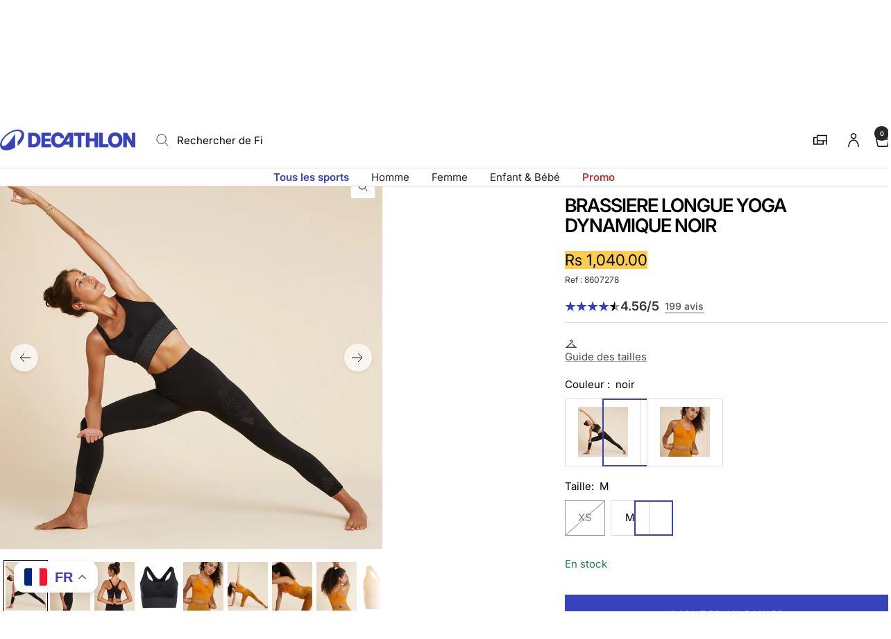

--- FILE ---
content_type: text/html; charset=utf-8
request_url: https://decathlon.mu/products/brassiere-longue-yoga-dynamique
body_size: 64906
content:
<!doctype html><html class="no-js" lang="fr" dir="ltr">
  <head>
    <meta charset="utf-8">
    <meta name="viewport" content="width=device-width, initial-scale=1">
    <meta name="theme-color" content="#ffffff">
    
        <meta name="google-site-verification" content="" />
    

    <title>
      BRASSIERE LONGUE YOGA DYNAMIQUE &ndash; Decathlon Maurice
    </title><meta name="description" content="Nos yogis ont conçu cette brassière longue qui englobe la poitrine sans la comprimer, pour que vous dérouliez vos vinyasas en toute confiance."><link rel="canonical" href="https://decathlon.mu/products/brassiere-longue-yoga-dynamique">

    

     <link rel="shortcut icon" href="//decathlon.mu/cdn/shop/t/26/assets/icon_decathlon.png?v=66265361688787949541767628298" type="image/png">
     <link rel="apple-touch-icon" href="//decathlon.mu/cdn/shop/t/26/assets/icon_decathlon.png?v=66265361688787949541767628298">
    
<link rel="preconnect" href="https://cdn.shopify.com">
    <link rel="dns-prefetch" href="https://productreviews.shopifycdn.com">
    <link rel="dns-prefetch" href="https://www.google-analytics.com"><link href="https://fonts.shopifycdn.com" crossorigin><link rel="preload" as="image" fetchpriority="high" imagesrcset="//decathlon.mu/cdn/shop/files/pic_79562187-ce86-473b-91a1-7a1c7d29ebab.jpg?v=1769041310&width=400 400w, //decathlon.mu/cdn/shop/files/pic_79562187-ce86-473b-91a1-7a1c7d29ebab.jpg?v=1769041310&width=600 600w, //decathlon.mu/cdn/shop/files/pic_79562187-ce86-473b-91a1-7a1c7d29ebab.jpg?v=1769041310&width=800 800w, //decathlon.mu/cdn/shop/files/pic_79562187-ce86-473b-91a1-7a1c7d29ebab.jpg?v=1769041310&width=1000 1000w" imagesizes="(max-width: 999px) calc(100vw - 48px), 640px" href="//decathlon.mu/cdn/shop/files/pic_79562187-ce86-473b-91a1-7a1c7d29ebab.jpg?v=1769041310&width=1000"><script src="//decathlon.mu/cdn/shop/t/26/assets/product-carousel.js?v=23221088896775850941767628298" defer></script>
      <link href="//decathlon.mu/cdn/shop/t/26/assets/product-carousel.css?v=58119960282921661061767628298" rel="stylesheet" type="text/css" media="all" />
      <link href="//decathlon.mu/cdn/shop/t/26/assets/zoom-cursor.css?v=102459988683550034931767628298" rel="stylesheet" type="text/css" media="all" />
<meta property="og:type" content="product">
  <meta property="og:title" content="Brassiere longue yoga dynamique">
  <meta property="product:price:amount" content="1,040.00">
  <meta property="product:price:currency" content="MUR"><meta property="og:image" content="http://decathlon.mu/cdn/shop/files/pic_79562187-ce86-473b-91a1-7a1c7d29ebab.jpg?v=1769041310&width=1024">
  <meta property="og:image:secure_url" content="https://decathlon.mu/cdn/shop/files/pic_79562187-ce86-473b-91a1-7a1c7d29ebab.jpg?v=1769041310&width=1024">
  <meta property="og:image:width" content="1100">
  <meta property="og:image:height" content="1100"><meta property="og:description" content="Nos yogis ont conçu cette brassière longue qui englobe la poitrine sans la comprimer, pour que vous dérouliez vos vinyasas en toute confiance."><meta property="og:url" content="https://decathlon.mu/products/brassiere-longue-yoga-dynamique">
<meta property="og:site_name" content="Decathlon Maurice"><meta name="twitter:card" content="summary"><meta name="twitter:title" content="Brassiere longue yoga dynamique">
  <meta name="twitter:description" content="Nos yogis ont conçu cette brassière longue qui englobe la poitrine sans la comprimer, pour que vous dérouliez vos vinyasas en toute confiance.Comment concevons-nous nos produits ?Dans l&#39;équipe, du débutant au professeur de yoga, nous partageons toutes et tous cette passion. Du yoga le plus doux au plus dynamique, nous sommes à la recherche de l&#39;équilibre. Avec notre réseau d&#39;ambassadeurs yogis, nous (é)co-concevons des produits adaptés à vos attentes, votre état d&#39;esprit. Nous nous engageons pour une pratique du yoga positive, généreuse et respectueuse de l&#39;environnement.Une note pour comparer l&#39;impact environnemental des produitsLes impacts environnementaux du produit sont calculés sur l&#39;ensemble de son cycle de vie et avec différents indicateurs. Une note globale ABCDE est réalisée pour vous aider à identifier facilement les produits avec la meilleure performance environnementale en comparant les produits d&#39;un même type entre eux (T-shirts, pantalons,"><meta name="twitter:image" content="https://decathlon.mu/cdn/shop/files/pic_79562187-ce86-473b-91a1-7a1c7d29ebab.jpg?v=1769041310&width=1200">
  <meta name="twitter:image:alt" content="Image">
    <script type="application/ld+json">{"@context":"http:\/\/schema.org\/","@id":"\/products\/brassiere-longue-yoga-dynamique#product","@type":"ProductGroup","brand":{"@type":"Brand","name":"KIMJALY"},"category":"Brassière","description":"Nos yogis ont conçu cette brassière longue qui englobe la poitrine sans la comprimer, pour que vous dérouliez vos vinyasas en toute confiance.Comment concevons-nous nos produits ?Dans l'équipe, du débutant au professeur de yoga, nous partageons toutes et tous cette passion.\nDu yoga le plus doux au plus dynamique, nous sommes à la recherche de l'équilibre. Avec notre réseau d'ambassadeurs yogis, nous (é)co-concevons des produits adaptés à vos attentes, votre état d'esprit. Nous nous engageons pour une pratique du yoga positive, généreuse et respectueuse de l'environnement.Une note pour comparer l'impact environnemental des produitsLes impacts environnementaux du produit sont calculés sur l'ensemble de son cycle de vie et avec différents indicateurs. Une note globale ABCDE est réalisée pour vous aider à identifier facilement les produits avec la meilleure performance environnementale en comparant les produits d'un même type entre eux (T-shirts, pantalons, sacs à dos, ...). Decathlon est un acteur volontaire de cette démarche d'affichage environnemental. Pour plus d'infos: http:\/\/sustainability.decathlon.com\/Vous êtes plutôt Hot yoga ou Ashtanga ? Ce top  yoga est une véritable seconde peau,  respirante, avec des pads amovibles et des bretelles confortables. A porter seul ou sous un débardeur.\n\n\nLiberté de mouvement\nTop seconde peau qui accompagne parfaitement vos postures.\n\n\n\n\nÉvacuation de la transpiration\nTissu technique qui permet de rester au sec\n\n\n\n\nLimitation des irritations\nTechnique sans coutures, évite zones de frottements\n\n\n\n\nMaintien de la poitrine\nmaintien niveau 1 pour activité à faible impact.\n\nNos yogis ont conçu cette brassière longue qui englobe la poitrine sans la comprimer, pour que vous dérouliez vos vinyasas en toute confiance.","hasVariant":[{"@id":"\/products\/brassiere-longue-yoga-dynamique?variant=43963797962934#variant","@type":"Product","gtin":"3608418881067","image":"https:\/\/decathlon.mu\/cdn\/shop\/files\/pic_79562187-ce86-473b-91a1-7a1c7d29ebab.jpg?v=1769041310\u0026width=1920","name":"BRASSIERE LONGUE YOGA DYNAMIQUE - noir \/ XS \/ 8607278","offers":{"@id":"\/products\/brassiere-longue-yoga-dynamique?variant=43963797962934#offer","@type":"Offer","availability":"http:\/\/schema.org\/OutOfStock","price":"1040.00","priceCurrency":"MUR","url":"https:\/\/decathlon.mu\/products\/brassiere-longue-yoga-dynamique?variant=43963797962934"},"sku":"4166949"},{"@id":"\/products\/brassiere-longue-yoga-dynamique?variant=43963798028470#variant","@type":"Product","gtin":"3608418881043","image":"https:\/\/decathlon.mu\/cdn\/shop\/files\/pic_79562187-ce86-473b-91a1-7a1c7d29ebab.jpg?v=1769041310\u0026width=1920","name":"BRASSIERE LONGUE YOGA DYNAMIQUE - noir \/ M \/ 8607278","offers":{"@id":"\/products\/brassiere-longue-yoga-dynamique?variant=43963798028470#offer","@type":"Offer","availability":"http:\/\/schema.org\/InStock","price":"1040.00","priceCurrency":"MUR","url":"https:\/\/decathlon.mu\/products\/brassiere-longue-yoga-dynamique?variant=43963798028470"},"sku":"4166951"},{"@id":"\/products\/brassiere-longue-yoga-dynamique?variant=43963798094006#variant","@type":"Product","gtin":"3608418880541","image":"https:\/\/decathlon.mu\/cdn\/shop\/files\/pic_42e45a55-6fd2-409d-a092-2bcf9e65418a.jpg?v=1769041310\u0026width=1920","name":"BRASSIERE LONGUE YOGA DYNAMIQUE - jaune ocre \/ S \/ 8667608","offers":{"@id":"\/products\/brassiere-longue-yoga-dynamique?variant=43963798094006#offer","@type":"Offer","availability":"http:\/\/schema.org\/OutOfStock","price":"760.00","priceCurrency":"MUR","url":"https:\/\/decathlon.mu\/products\/brassiere-longue-yoga-dynamique?variant=43963798094006"},"sku":"4391088"},{"@id":"\/products\/brassiere-longue-yoga-dynamique?variant=43963798126774#variant","@type":"Product","gtin":"3608418880510","image":"https:\/\/decathlon.mu\/cdn\/shop\/files\/pic_42e45a55-6fd2-409d-a092-2bcf9e65418a.jpg?v=1769041310\u0026width=1920","name":"BRASSIERE LONGUE YOGA DYNAMIQUE - jaune ocre \/ M \/ 8667608","offers":{"@id":"\/products\/brassiere-longue-yoga-dynamique?variant=43963798126774#offer","@type":"Offer","availability":"http:\/\/schema.org\/InStock","price":"760.00","priceCurrency":"MUR","url":"https:\/\/decathlon.mu\/products\/brassiere-longue-yoga-dynamique?variant=43963798126774"},"sku":"4391089"},{"@id":"\/products\/brassiere-longue-yoga-dynamique?variant=43963798159542#variant","@type":"Product","gtin":"3608418880503","image":"https:\/\/decathlon.mu\/cdn\/shop\/files\/pic_42e45a55-6fd2-409d-a092-2bcf9e65418a.jpg?v=1769041310\u0026width=1920","name":"BRASSIERE LONGUE YOGA DYNAMIQUE - jaune ocre \/ L \/ 8667608","offers":{"@id":"\/products\/brassiere-longue-yoga-dynamique?variant=43963798159542#offer","@type":"Offer","availability":"http:\/\/schema.org\/OutOfStock","price":"760.00","priceCurrency":"MUR","url":"https:\/\/decathlon.mu\/products\/brassiere-longue-yoga-dynamique?variant=43963798159542"},"sku":"4391090"},{"@id":"\/products\/brassiere-longue-yoga-dynamique?variant=43963798192310#variant","@type":"Product","gtin":"3608418880527","image":"https:\/\/decathlon.mu\/cdn\/shop\/files\/pic_42e45a55-6fd2-409d-a092-2bcf9e65418a.jpg?v=1769041310\u0026width=1920","name":"BRASSIERE LONGUE YOGA DYNAMIQUE - jaune ocre \/ 2XL \/ 8667608","offers":{"@id":"\/products\/brassiere-longue-yoga-dynamique?variant=43963798192310#offer","@type":"Offer","availability":"http:\/\/schema.org\/OutOfStock","price":"760.00","priceCurrency":"MUR","url":"https:\/\/decathlon.mu\/products\/brassiere-longue-yoga-dynamique?variant=43963798192310"},"sku":"4391092"},{"@id":"\/products\/brassiere-longue-yoga-dynamique?variant=43963798225078#variant","@type":"Product","gtin":"3608418880558","image":"https:\/\/decathlon.mu\/cdn\/shop\/files\/pic_42e45a55-6fd2-409d-a092-2bcf9e65418a.jpg?v=1769041310\u0026width=1920","name":"BRASSIERE LONGUE YOGA DYNAMIQUE - jaune ocre \/ XS \/ 8667608","offers":{"@id":"\/products\/brassiere-longue-yoga-dynamique?variant=43963798225078#offer","@type":"Offer","availability":"http:\/\/schema.org\/OutOfStock","price":"760.00","priceCurrency":"MUR","url":"https:\/\/decathlon.mu\/products\/brassiere-longue-yoga-dynamique?variant=43963798225078"},"sku":"4391087"},{"@id":"\/products\/brassiere-longue-yoga-dynamique?variant=43963798257846#variant","@type":"Product","gtin":"3608418880534","image":"https:\/\/decathlon.mu\/cdn\/shop\/files\/pic_42e45a55-6fd2-409d-a092-2bcf9e65418a.jpg?v=1769041310\u0026width=1920","name":"BRASSIERE LONGUE YOGA DYNAMIQUE - jaune ocre \/ XL \/ 8667608","offers":{"@id":"\/products\/brassiere-longue-yoga-dynamique?variant=43963798257846#offer","@type":"Offer","availability":"http:\/\/schema.org\/OutOfStock","price":"760.00","priceCurrency":"MUR","url":"https:\/\/decathlon.mu\/products\/brassiere-longue-yoga-dynamique?variant=43963798257846"},"sku":"4391091"}],"name":"BRASSIERE LONGUE YOGA DYNAMIQUE","productGroupID":"7281774592182","url":"https:\/\/decathlon.mu\/products\/brassiere-longue-yoga-dynamique"}</script><script type="application/ld+json">
  {
    "@context": "https://schema.org",
    "@type": "BreadcrumbList",
    "itemListElement": [{
        "@type": "ListItem",
        "position": 1,
        "name": "Accueil",
        "item": "https://decathlon.mu"
      },{
            "@type": "ListItem",
            "position": 2,
            "name": "BRASSIERE LONGUE YOGA DYNAMIQUE",
            "item": "https://decathlon.mu/products/brassiere-longue-yoga-dynamique"
          }]
  }
</script>
    <link rel="preload" href="//decathlon.mu/cdn/fonts/inter/inter_n4.b2a3f24c19b4de56e8871f609e73ca7f6d2e2bb9.woff2" as="font" type="font/woff2" crossorigin><link rel="preload" href="//decathlon.mu/cdn/fonts/inter/inter_n4.b2a3f24c19b4de56e8871f609e73ca7f6d2e2bb9.woff2" as="font" type="font/woff2" crossorigin><style>
  /* Typography (heading) */
  @font-face {
  font-family: Inter;
  font-weight: 400;
  font-style: normal;
  font-display: swap;
  src: url("//decathlon.mu/cdn/fonts/inter/inter_n4.b2a3f24c19b4de56e8871f609e73ca7f6d2e2bb9.woff2") format("woff2"),
       url("//decathlon.mu/cdn/fonts/inter/inter_n4.af8052d517e0c9ffac7b814872cecc27ae1fa132.woff") format("woff");
}

@font-face {
  font-family: Inter;
  font-weight: 400;
  font-style: italic;
  font-display: swap;
  src: url("//decathlon.mu/cdn/fonts/inter/inter_i4.feae1981dda792ab80d117249d9c7e0f1017e5b3.woff2") format("woff2"),
       url("//decathlon.mu/cdn/fonts/inter/inter_i4.62773b7113d5e5f02c71486623cf828884c85c6e.woff") format("woff");
}

/* Typography (body) */
  @font-face {
  font-family: Inter;
  font-weight: 400;
  font-style: normal;
  font-display: swap;
  src: url("//decathlon.mu/cdn/fonts/inter/inter_n4.b2a3f24c19b4de56e8871f609e73ca7f6d2e2bb9.woff2") format("woff2"),
       url("//decathlon.mu/cdn/fonts/inter/inter_n4.af8052d517e0c9ffac7b814872cecc27ae1fa132.woff") format("woff");
}

@font-face {
  font-family: Inter;
  font-weight: 400;
  font-style: italic;
  font-display: swap;
  src: url("//decathlon.mu/cdn/fonts/inter/inter_i4.feae1981dda792ab80d117249d9c7e0f1017e5b3.woff2") format("woff2"),
       url("//decathlon.mu/cdn/fonts/inter/inter_i4.62773b7113d5e5f02c71486623cf828884c85c6e.woff") format("woff");
}

@font-face {
  font-family: Inter;
  font-weight: 600;
  font-style: normal;
  font-display: swap;
  src: url("//decathlon.mu/cdn/fonts/inter/inter_n6.771af0474a71b3797eb38f3487d6fb79d43b6877.woff2") format("woff2"),
       url("//decathlon.mu/cdn/fonts/inter/inter_n6.88c903d8f9e157d48b73b7777d0642925bcecde7.woff") format("woff");
}

@font-face {
  font-family: Inter;
  font-weight: 600;
  font-style: italic;
  font-display: swap;
  src: url("//decathlon.mu/cdn/fonts/inter/inter_i6.3bbe0fe1c7ee4f282f9c2e296f3e4401a48cbe19.woff2") format("woff2"),
       url("//decathlon.mu/cdn/fonts/inter/inter_i6.8bea21f57a10d5416ddf685e2c91682ec237876d.woff") format("woff");
}

:root {--heading-color: 0, 0, 0;
    --text-color: 0, 0, 0;
    --background: 255, 255, 255;
    --secondary-background: 255, 255, 255;
    --border-color: 217, 217, 217;
    --border-color-darker: 153, 153, 153;
    --success-color: 46, 158, 123;
    --success-background: 213, 236, 229;
    --error-color: 222, 42, 42;
    --error-background: 253, 240, 240;
    --primary-button-background: 54, 67, 186;
    --primary-button-text-color: 255, 255, 255;
    --secondary-button-background: 245, 245, 245;
    --secondary-button-text-color: 54, 67, 186;
    --product-on-sale-accent: 222, 42, 42;
    --product-sold-out-accent: 111, 113, 155;
    --product-custom-label-background: , , ;
    --product-custom-label-text-color: 255, 255, 255;
    --product-custom-label-2-background: , , ;
    --product-custom-label-2-text-color: 0, 0, 0;
    --product-low-stock-text-color: 222, 42, 42;
    --product-in-stock-text-color: 34, 122, 98;
    --loading-bar-background: 0, 0, 0;
    --loading-bar-background: rgb(0, 0, 0);
    /* We duplicate some "base" colors as root colors, which is useful to use on drawer elements or popover without. Those should not be overridden to avoid issues */
    --root-heading-color: 0, 0, 0;
    --root-text-color: 0, 0, 0;
    --root-background: 255, 255, 255;
    --root-border-color: 217, 217, 217;
    --root-primary-button-background: 54, 67, 186;
    --root-primary-button-text-color: 255, 255, 255;
    --color-primary: 54, 67, 186;
    --color-border-btn: 54, 67, 186;

    
    --base-font-size: 15px;
    --heading-font-family: Inter, sans-serif;
    --heading-font-weight: 400;
    --heading-font-style: normal;
    --heading-text-transform: normal;
    --text-font-family: Inter, sans-serif;
    --text-font-weight: 400;
    --text-font-style: normal;
    --text-font-bold-weight: 600;

    /* Typography (font size) */
    --heading-xxsmall-font-size: 11px;
    --heading-xsmall-font-size: 11px;
    --heading-small-font-size: 13px;
    --heading-large-font-size: 40px;
    --heading-h1-font-size: 40px;
    --heading-h2-font-size: 32px;
    --heading-h3-font-size: 28px;
    --heading-h4-font-size: 26px;
    --heading-h5-font-size: 22px;
    --heading-h6-font-size: 18px;

    /* Control the look and feel of the theme by changing radius of various elements */
    --button-border-radius: 0px;
    --block-border-radius: 0px;
    --block-border-radius-reduced: 0px;
    --color-swatch-border-radius: 0px;

    /* Button size */
    --button-height: 48px;
    --button-small-height: 40px;

    /* Form related */
    --form-input-field-height: 48px;
    --form-input-gap: 16px;
    --form-submit-margin: 24px;

    /* Product listing related variables */
    --product-list-block-spacing: 32px;

    /* Video related */
    --play-button-background: 255, 255, 255;
    --play-button-arrow: 0, 0, 0;

    /* RTL support */
    --transform-logical-flip: 1;
    --transform-origin-start: left;
    --transform-origin-end: right;

    /* Other */
    --zoom-cursor-svg-url: url(//decathlon.mu/cdn/shop/t/26/assets/zoom-cursor.svg?v=33794662915346060031767628298);

    /* Some useful variables that we can reuse in our CSS. Some explanation are needed for some of them:
       - container-max-width-minus-gutters: represents the container max width without the edge gutters
       - container-outer-width: considering the screen width, represent all the space outside the container
       - container-outer-margin: same as container-outer-width but get set to 0 inside a container
       - container-inner-width: the effective space inside the container (minus gutters)
       - grid-column-width: represents the width of a single column of the grid
       - vertical-breather: this is a variable that defines the global "spacing" between sections, and inside the section
                            to create some "breath" and minimum spacing
     */
    --container-max-width: 1600px;
    --container-gutter: 24px;
    --container-max-width-minus-gutters: calc(var(--container-max-width) - (var(--container-gutter)) * 2);
    --container-outer-width: max(calc((100vw - var(--container-max-width-minus-gutters)) / 2), var(--container-gutter));
    --container-outer-margin: var(--container-outer-width);
    --container-inner-width: calc(100vw - var(--container-outer-width) * 2);

    --grid-column-count: 10;
    --grid-gap: 24px;
    --grid-column-width: calc((100vw - var(--container-outer-width) * 2 - var(--grid-gap) * (var(--grid-column-count) - 1)) / var(--grid-column-count));

    --vertical-breather: 48px;
    --vertical-breather-tight: 48px;

    /* Shopify related variables */
    --payment-terms-background-color: #ffffff;
  }

  @media screen and (min-width: 768px) {
    :root {
      --container-gutter: 40px;
      --grid-column-count: 20;
      --vertical-breather: 64px;
      --vertical-breather-tight: 64px;

      /* Typography (font size) */
      --heading-xsmall-font-size: 13px;
      --heading-small-font-size: 14px;
      --heading-large-font-size: 58px;
      --heading-h1-font-size: 58px;
      --heading-h2-font-size: 44px;
      --heading-h3-font-size: 36px;
      --heading-h4-font-size: 28px;
      --heading-h5-font-size: 22px;
      --heading-h6-font-size: 20px;

      /* Form related */
      --form-input-field-height: 52px;
      --form-submit-margin: 32px;

      /* Button size */
      --button-height: 52px;
      --button-small-height: 44px;
    }
  }

  @media screen and (min-width: 1025px) {
    :root {
      --vertical-breather: 80px;
      --vertical-breather-tight: 64px;
      --product-list-block-spacing: 48px;

      /* Typography */
      --heading-large-font-size: 72px;
      --heading-h1-font-size: 62px;
      --heading-h2-font-size: 54px;
      --heading-h3-font-size: 40px;
      --heading-h4-font-size: 34px;
      --heading-h5-font-size: 26px;
      --heading-h6-font-size: 18px;
    }
  }

  @media screen and (min-width: 1600px) {
    :root {
      --vertical-breather: 90px;
      --vertical-breather-tight: 64px;
    }
  }
</style>
    <script>
  // This allows to expose several variables to the global scope, to be used in scripts
  window.themeVariables = {
    settings: {
      direction: "ltr",
      pageType: "product",
      cartCount: 0,
      moneyFormat: "Rs {{amount}}",
      moneyWithCurrencyFormat: "Rs {{amount}}",
      showVendor: true,
      discountMode: "percentage",
      currencyCodeEnabled: false,
      cartType: "drawer",
      cartCurrency: "MUR",
      externalOrderApiDomain: "https:\/\/login-mu.decathlon.net",
      mobileZoomFactor: 2.5
    },

    routes: {
      host: "decathlon.mu",
      rootUrl: "\/",
      rootUrlWithoutSlash: '',
      cartUrl: "\/cart",
      cartAddUrl: "\/cart\/add",
      cartChangeUrl: "\/cart\/change",
      searchUrl: "\/search",
      predictiveSearchUrl: "\/search\/suggest",
      productRecommendationsUrl: "\/recommendations\/products"
    },

    strings: {
      accessibilityDelete: "Supprimer",
      accessibilityClose: "Fermer",
      collectionSoldOut: "Epuisé",
      collectionDiscount: "Economisez @savings@",
      productSalePrice: "Prix de vente",
      productRegularPrice: "Prix normal",
      productFormUnavailable: "Indisponible",
      productFormSoldOut: "Indisponible",
      productFormPreOrder: "Pre-commander",
      productFormAddToCart: "Ajouter au panier",
      searchNoResults: "Aucun résultat n\u0026#39;a été retourné.",
      searchNewSearch: "Nouvelle recherche",
      searchProducts: "Produits",
      searchArticles: "Blog",
      searchPages: "Pages",
      searchCollections: "Collections",
      cartViewCart: "Voir panier",
      cartItemAdded: "Produit ajouté à votre panier !",
      cartItemAddedShort: "Ajouté au panier !",
      cartAddOrderNote: "Ajouter une note",
      cartEditOrderNote: "Modifier la note",
      shippingEstimatorNoResults: "Désolé, nous ne livrons pas à votre destination.",
      shippingEstimatorOneResult: "Il y a un frais d\u0026#39;envoi pour votre adresse :",
      shippingEstimatorMultipleResults: "Il y a plusieurs frais d\u0026#39;envoi pour votre adresse :",
      shippingEstimatorError: "Une ou plusieurs erreurs se sont produites lors de la récupération des frais d\u0026#39;envoi :"
    },
    orders: {
      order: "Commande",
      fulfilled: "Livré",
      unfulfilled: "en cours",
      paid: "Payé",
      unpaid: "Non payé",
      refunded: "Remboursé",
      partiallyRefunded: "Partiellement remboursé",
      store_order: "Commande en magasin",
      loadingError: "Une erreur s\u0026#39;est produite.",
      product: "Article",
    },
    libs: {
      qrCode: "\/\/decathlon.mu\/cdn\/shopifycloud\/storefront\/assets\/themes_support\/vendor\/qrcode-3f2b403b.js"
    },

    breakpoints: {
      phone: 'screen and (max-width: 740px)',
      tablet: 'screen and (min-width: 768px) and (max-width: 999px)',
      tabletAndUp: 'screen and (min-width: 768px)',
      pocket: 'screen and (max-width: 999px)',
      lap: 'screen and (min-width: 1025px) and (max-width: 1199px)',
      lapAndUp: 'screen and (min-width: 1025px)',
      desktop: 'screen and (min-width: 1025px)',
      wide: 'screen and (min-width: 1400px)'
    },

    customer: {
      
        id: null,
        email: null,
        firstName: null,
        lastName: null,
        tags: []
      
    }
  };

  window.addEventListener('pageshow', async () => {
    const cartContent = await (await fetch(`${window.themeVariables.routes.cartUrl}.js`, {cache: 'reload'})).json();
    document.documentElement.dispatchEvent(new CustomEvent('cart:refresh', {detail: {cart: cartContent}}));
  });

  if ('noModule' in HTMLScriptElement.prototype) {
    // Old browsers (like IE) that does not support module will be considered as if not executing JS at all
    document.documentElement.className = document.documentElement.className.replace('no-js', 'js');

    requestAnimationFrame(() => {
      const viewportHeight = (window.visualViewport ? window.visualViewport.height : document.documentElement.clientHeight);
      document.documentElement.style.setProperty('--window-height',viewportHeight + 'px');
    });
  }// We save the product ID in local storage to be eventually used for recently viewed section
    try {
      const items = JSON.parse(localStorage.getItem('theme:recently-viewed-products') || '[]');

      // We check if the current product already exists, and if it does not, we add it at the start
      if (!items.includes(7281774592182)) {
        items.unshift(7281774592182);
      }

      localStorage.setItem('theme:recently-viewed-products', JSON.stringify(items.slice(0, 20)));
    } catch (e) {
      // Safari in private mode does not allow setting item, we silently fail
    }</script>
    
    <style>
      html, body {margin:0; padding:0; box-sizing:border-box;}
      body {overflow-x:hidden;}
      .container {max-width:var(--container-max-width); padding-inline:var(--container-gutter); width:100%; margin-inline:auto;}
      .skip-to-content:focus {clip:auto; color:rgb(var(--text-color)); background-color:rgb(var(--background)); opacity:1; z-index:10000; width:auto; height:auto; margin:0; padding:10px; transition:none;}
    </style>
    
    <link href="//decathlon.mu/cdn/shop/t/26/assets/theme.css?v=137804215811452631851769008555" rel="stylesheet" type="text/css" media="all" />
    <link href="//decathlon.mu/cdn/shop/t/26/assets/product-grid-item-cover.css?v=3886231803086444361769008554" rel="stylesheet" type="text/css" media="all" />
<script src="//decathlon.mu/cdn/shop/t/26/assets/vendor.js?v=32643890569905814191767628298" defer></script>
    <script src="//decathlon.mu/cdn/shop/t/26/assets/theme.js?v=44989714378518276061767628298" defer></script>

    <script>window.performance && window.performance.mark && window.performance.mark('shopify.content_for_header.start');</script><meta name="facebook-domain-verification" content="tabarjzlebnvq9genfnz1p12h25pg1">
<meta name="facebook-domain-verification" content="bdrv8llkl7te5t0l6vvt3070xlzpom">
<meta name="google-site-verification" content="QJOLRUPRRQ9l0s8b5T7gSY_F_EUaGHZ8a7im1u5br2g">
<meta id="shopify-digital-wallet" name="shopify-digital-wallet" content="/58618052790/digital_wallets/dialog">
<link rel="alternate" type="application/json+oembed" href="https://decathlon.mu/products/brassiere-longue-yoga-dynamique.oembed">
<script async="async" src="/checkouts/internal/preloads.js?locale=fr-MU"></script>
<script id="shopify-features" type="application/json">{"accessToken":"e13f6a0f35b2d13d46b39a262ad36ba6","betas":["rich-media-storefront-analytics"],"domain":"decathlon.mu","predictiveSearch":true,"shopId":58618052790,"locale":"fr"}</script>
<script>var Shopify = Shopify || {};
Shopify.shop = "decathlon-mus.myshopify.com";
Shopify.locale = "fr";
Shopify.currency = {"active":"MUR","rate":"1.0"};
Shopify.country = "MU";
Shopify.theme = {"name":"Decafy - Theme 1","id":146754502838,"schema_name":"Focal","schema_version":"11.2.1","theme_store_id":null,"role":"main"};
Shopify.theme.handle = "null";
Shopify.theme.style = {"id":null,"handle":null};
Shopify.cdnHost = "decathlon.mu/cdn";
Shopify.routes = Shopify.routes || {};
Shopify.routes.root = "/";</script>
<script type="module">!function(o){(o.Shopify=o.Shopify||{}).modules=!0}(window);</script>
<script>!function(o){function n(){var o=[];function n(){o.push(Array.prototype.slice.apply(arguments))}return n.q=o,n}var t=o.Shopify=o.Shopify||{};t.loadFeatures=n(),t.autoloadFeatures=n()}(window);</script>
<script id="shop-js-analytics" type="application/json">{"pageType":"product"}</script>
<script defer="defer" async type="module" src="//decathlon.mu/cdn/shopifycloud/shop-js/modules/v2/client.init-shop-cart-sync_BcDpqI9l.fr.esm.js"></script>
<script defer="defer" async type="module" src="//decathlon.mu/cdn/shopifycloud/shop-js/modules/v2/chunk.common_a1Rf5Dlz.esm.js"></script>
<script defer="defer" async type="module" src="//decathlon.mu/cdn/shopifycloud/shop-js/modules/v2/chunk.modal_Djra7sW9.esm.js"></script>
<script type="module">
  await import("//decathlon.mu/cdn/shopifycloud/shop-js/modules/v2/client.init-shop-cart-sync_BcDpqI9l.fr.esm.js");
await import("//decathlon.mu/cdn/shopifycloud/shop-js/modules/v2/chunk.common_a1Rf5Dlz.esm.js");
await import("//decathlon.mu/cdn/shopifycloud/shop-js/modules/v2/chunk.modal_Djra7sW9.esm.js");

  window.Shopify.SignInWithShop?.initShopCartSync?.({"fedCMEnabled":true,"windoidEnabled":true});

</script>
<script>(function() {
  var isLoaded = false;
  function asyncLoad() {
    if (isLoaded) return;
    isLoaded = true;
    var urls = ["https:\/\/gtranslate.io\/shopify\/gtranslate.js?shop=decathlon-mus.myshopify.com","https:\/\/inffuse-platform.appspot.com\/plugins\/shopify\/loader.js?app=calendar\u0026shop=decathlon-mus.myshopify.com\u0026shop=decathlon-mus.myshopify.com","\/\/cdn.shopify.com\/proxy\/415eb2dc9c37d449d735b6f57ccf671a5cb293a5ee0d895fc3eab875a4ea430d\/shopify.livechatinc.com\/api\/v2\/script\/c124ed00-26f6-49c6-90b8-4cb9ded4223d\/widget.js?shop=decathlon-mus.myshopify.com\u0026sp-cache-control=cHVibGljLCBtYXgtYWdlPTkwMA","https:\/\/omnisnippet1.com\/platforms\/shopify.js?source=scriptTag\u0026v=2025-05-15T12\u0026shop=decathlon-mus.myshopify.com","\/\/backinstock.useamp.com\/widget\/51800_1767157765.js?category=bis\u0026v=6\u0026shop=decathlon-mus.myshopify.com"];
    for (var i = 0; i < urls.length; i++) {
      var s = document.createElement('script');
      s.type = 'text/javascript';
      s.async = true;
      s.src = urls[i];
      var x = document.getElementsByTagName('script')[0];
      x.parentNode.insertBefore(s, x);
    }
  };
  if(window.attachEvent) {
    window.attachEvent('onload', asyncLoad);
  } else {
    window.addEventListener('load', asyncLoad, false);
  }
})();</script>
<script id="__st">var __st={"a":58618052790,"offset":14400,"reqid":"b905075c-f86b-4898-b93c-ba0cfb9c4bf1-1769074721","pageurl":"decathlon.mu\/products\/brassiere-longue-yoga-dynamique","u":"d3ed89a4999a","p":"product","rtyp":"product","rid":7281774592182};</script>
<script>window.ShopifyPaypalV4VisibilityTracking = true;</script>
<script id="captcha-bootstrap">!function(){'use strict';const t='contact',e='account',n='new_comment',o=[[t,t],['blogs',n],['comments',n],[t,'customer']],c=[[e,'customer_login'],[e,'guest_login'],[e,'recover_customer_password'],[e,'create_customer']],r=t=>t.map((([t,e])=>`form[action*='/${t}']:not([data-nocaptcha='true']) input[name='form_type'][value='${e}']`)).join(','),a=t=>()=>t?[...document.querySelectorAll(t)].map((t=>t.form)):[];function s(){const t=[...o],e=r(t);return a(e)}const i='password',u='form_key',d=['recaptcha-v3-token','g-recaptcha-response','h-captcha-response',i],f=()=>{try{return window.sessionStorage}catch{return}},m='__shopify_v',_=t=>t.elements[u];function p(t,e,n=!1){try{const o=window.sessionStorage,c=JSON.parse(o.getItem(e)),{data:r}=function(t){const{data:e,action:n}=t;return t[m]||n?{data:e,action:n}:{data:t,action:n}}(c);for(const[e,n]of Object.entries(r))t.elements[e]&&(t.elements[e].value=n);n&&o.removeItem(e)}catch(o){console.error('form repopulation failed',{error:o})}}const l='form_type',E='cptcha';function T(t){t.dataset[E]=!0}const w=window,h=w.document,L='Shopify',v='ce_forms',y='captcha';let A=!1;((t,e)=>{const n=(g='f06e6c50-85a8-45c8-87d0-21a2b65856fe',I='https://cdn.shopify.com/shopifycloud/storefront-forms-hcaptcha/ce_storefront_forms_captcha_hcaptcha.v1.5.2.iife.js',D={infoText:'Protégé par hCaptcha',privacyText:'Confidentialité',termsText:'Conditions'},(t,e,n)=>{const o=w[L][v],c=o.bindForm;if(c)return c(t,g,e,D).then(n);var r;o.q.push([[t,g,e,D],n]),r=I,A||(h.body.append(Object.assign(h.createElement('script'),{id:'captcha-provider',async:!0,src:r})),A=!0)});var g,I,D;w[L]=w[L]||{},w[L][v]=w[L][v]||{},w[L][v].q=[],w[L][y]=w[L][y]||{},w[L][y].protect=function(t,e){n(t,void 0,e),T(t)},Object.freeze(w[L][y]),function(t,e,n,w,h,L){const[v,y,A,g]=function(t,e,n){const i=e?o:[],u=t?c:[],d=[...i,...u],f=r(d),m=r(i),_=r(d.filter((([t,e])=>n.includes(e))));return[a(f),a(m),a(_),s()]}(w,h,L),I=t=>{const e=t.target;return e instanceof HTMLFormElement?e:e&&e.form},D=t=>v().includes(t);t.addEventListener('submit',(t=>{const e=I(t);if(!e)return;const n=D(e)&&!e.dataset.hcaptchaBound&&!e.dataset.recaptchaBound,o=_(e),c=g().includes(e)&&(!o||!o.value);(n||c)&&t.preventDefault(),c&&!n&&(function(t){try{if(!f())return;!function(t){const e=f();if(!e)return;const n=_(t);if(!n)return;const o=n.value;o&&e.removeItem(o)}(t);const e=Array.from(Array(32),(()=>Math.random().toString(36)[2])).join('');!function(t,e){_(t)||t.append(Object.assign(document.createElement('input'),{type:'hidden',name:u})),t.elements[u].value=e}(t,e),function(t,e){const n=f();if(!n)return;const o=[...t.querySelectorAll(`input[type='${i}']`)].map((({name:t})=>t)),c=[...d,...o],r={};for(const[a,s]of new FormData(t).entries())c.includes(a)||(r[a]=s);n.setItem(e,JSON.stringify({[m]:1,action:t.action,data:r}))}(t,e)}catch(e){console.error('failed to persist form',e)}}(e),e.submit())}));const S=(t,e)=>{t&&!t.dataset[E]&&(n(t,e.some((e=>e===t))),T(t))};for(const o of['focusin','change'])t.addEventListener(o,(t=>{const e=I(t);D(e)&&S(e,y())}));const B=e.get('form_key'),M=e.get(l),P=B&&M;t.addEventListener('DOMContentLoaded',(()=>{const t=y();if(P)for(const e of t)e.elements[l].value===M&&p(e,B);[...new Set([...A(),...v().filter((t=>'true'===t.dataset.shopifyCaptcha))])].forEach((e=>S(e,t)))}))}(h,new URLSearchParams(w.location.search),n,t,e,['guest_login'])})(!0,!0)}();</script>
<script integrity="sha256-4kQ18oKyAcykRKYeNunJcIwy7WH5gtpwJnB7kiuLZ1E=" data-source-attribution="shopify.loadfeatures" defer="defer" src="//decathlon.mu/cdn/shopifycloud/storefront/assets/storefront/load_feature-a0a9edcb.js" crossorigin="anonymous"></script>
<script data-source-attribution="shopify.dynamic_checkout.dynamic.init">var Shopify=Shopify||{};Shopify.PaymentButton=Shopify.PaymentButton||{isStorefrontPortableWallets:!0,init:function(){window.Shopify.PaymentButton.init=function(){};var t=document.createElement("script");t.src="https://decathlon.mu/cdn/shopifycloud/portable-wallets/latest/portable-wallets.fr.js",t.type="module",document.head.appendChild(t)}};
</script>
<script data-source-attribution="shopify.dynamic_checkout.buyer_consent">
  function portableWalletsHideBuyerConsent(e){var t=document.getElementById("shopify-buyer-consent"),n=document.getElementById("shopify-subscription-policy-button");t&&n&&(t.classList.add("hidden"),t.setAttribute("aria-hidden","true"),n.removeEventListener("click",e))}function portableWalletsShowBuyerConsent(e){var t=document.getElementById("shopify-buyer-consent"),n=document.getElementById("shopify-subscription-policy-button");t&&n&&(t.classList.remove("hidden"),t.removeAttribute("aria-hidden"),n.addEventListener("click",e))}window.Shopify?.PaymentButton&&(window.Shopify.PaymentButton.hideBuyerConsent=portableWalletsHideBuyerConsent,window.Shopify.PaymentButton.showBuyerConsent=portableWalletsShowBuyerConsent);
</script>
<script data-source-attribution="shopify.dynamic_checkout.cart.bootstrap">document.addEventListener("DOMContentLoaded",(function(){function t(){return document.querySelector("shopify-accelerated-checkout-cart, shopify-accelerated-checkout")}if(t())Shopify.PaymentButton.init();else{new MutationObserver((function(e,n){t()&&(Shopify.PaymentButton.init(),n.disconnect())})).observe(document.body,{childList:!0,subtree:!0})}}));
</script>
<script id='scb4127' type='text/javascript' async='' src='https://decathlon.mu/cdn/shopifycloud/privacy-banner/storefront-banner.js'></script>
<script>window.performance && window.performance.mark && window.performance.mark('shopify.content_for_header.end');</script>

    <link rel="manifest" href="//decathlon.mu/cdn/shop/t/26/assets/manifest.json?v=75418096966265237951767628298">
    <script>
      if ('serviceWorker' in navigator) {
        navigator.serviceWorker.register('/sw.js')
          .then(function() {})
          .catch(function() {});
      }
    </script>
<link rel="alternate" hreflang="fr-mq" href="https://decathlon.mq//products/brassiere-longue-yoga-dynamique"><link rel="alternate" hreflang="fr-gp" href="https://decathlon.gp//products/brassiere-longue-yoga-dynamique"><link rel="alternate" hreflang="fr-pf" href="https://decathlon.pf//products/brassiere-longue-yoga-dynamique"><link rel="alternate" hreflang="fr-nc" href="https://decathlon.nc//products/brassiere-longue-yoga-dynamique"><link rel="alternate" hreflang="fr-gf" href="https://decathlon.gf/products/brassiere-longue-yoga-dynamique"><link rel="alternate" hreflang="fr-cd" href="https://decathlon.cd/products/brassiere-longue-yoga-dynamique"><link rel="alternate" hreflang="x-default" href="https://decathlon.mq//products/brassiere-longue-yoga-dynamique">

  <!-- BEGIN app block: shopify://apps/wizzy-search-filters/blocks/wizzy-head-assets/ae8fbc14-43c6-4ce2-b5bc-819d4b1052f6 --><!-- Wizzy Code Starts -->



<!-- BEGIN app snippet: css_variables_default -->



<style>
    :root {
        --wizzy-primary: #3643ba;
    }
</style><!-- END app snippet -->




        <link href="//cdn.shopify.com/extensions/019b0cbb-6f9d-7f32-be35-474e20a28221/wizzy-search-filters-2-55/assets/wizzyFrontend.min.css" rel="stylesheet" type="text/css" media="all" />


    <link href="//cdn.shopify.com/extensions/019b0cbb-6f9d-7f32-be35-474e20a28221/wizzy-search-filters-2-55/assets/wizzyCustom.css" rel="stylesheet" type="text/css" media="all" />


<!-- Wizzy Code Ends -->

<!-- END app block --><!-- BEGIN app block: shopify://apps/pagefly-page-builder/blocks/app-embed/83e179f7-59a0-4589-8c66-c0dddf959200 -->

<!-- BEGIN app snippet: pagefly-cro-ab-testing-main -->







<script>
  ;(function () {
    const url = new URL(window.location)
    const viewParam = url.searchParams.get('view')
    if (viewParam && viewParam.includes('variant-pf-')) {
      url.searchParams.set('pf_v', viewParam)
      url.searchParams.delete('view')
      window.history.replaceState({}, '', url)
    }
  })()
</script>



<script type='module'>
  
  window.PAGEFLY_CRO = window.PAGEFLY_CRO || {}

  window.PAGEFLY_CRO['data_debug'] = {
    original_template_suffix: "all_products",
    allow_ab_test: false,
    ab_test_start_time: 0,
    ab_test_end_time: 0,
    today_date_time: 1769074722000,
  }
  window.PAGEFLY_CRO['GA4'] = { enabled: false}
</script>

<!-- END app snippet -->








  <script src='https://cdn.shopify.com/extensions/019bb4f9-aed6-78a3-be91-e9d44663e6bf/pagefly-page-builder-215/assets/pagefly-helper.js' defer='defer'></script>

  <script src='https://cdn.shopify.com/extensions/019bb4f9-aed6-78a3-be91-e9d44663e6bf/pagefly-page-builder-215/assets/pagefly-general-helper.js' defer='defer'></script>

  <script src='https://cdn.shopify.com/extensions/019bb4f9-aed6-78a3-be91-e9d44663e6bf/pagefly-page-builder-215/assets/pagefly-snap-slider.js' defer='defer'></script>

  <script src='https://cdn.shopify.com/extensions/019bb4f9-aed6-78a3-be91-e9d44663e6bf/pagefly-page-builder-215/assets/pagefly-slideshow-v3.js' defer='defer'></script>

  <script src='https://cdn.shopify.com/extensions/019bb4f9-aed6-78a3-be91-e9d44663e6bf/pagefly-page-builder-215/assets/pagefly-slideshow-v4.js' defer='defer'></script>

  <script src='https://cdn.shopify.com/extensions/019bb4f9-aed6-78a3-be91-e9d44663e6bf/pagefly-page-builder-215/assets/pagefly-glider.js' defer='defer'></script>

  <script src='https://cdn.shopify.com/extensions/019bb4f9-aed6-78a3-be91-e9d44663e6bf/pagefly-page-builder-215/assets/pagefly-slideshow-v1-v2.js' defer='defer'></script>

  <script src='https://cdn.shopify.com/extensions/019bb4f9-aed6-78a3-be91-e9d44663e6bf/pagefly-page-builder-215/assets/pagefly-product-media.js' defer='defer'></script>

  <script src='https://cdn.shopify.com/extensions/019bb4f9-aed6-78a3-be91-e9d44663e6bf/pagefly-page-builder-215/assets/pagefly-product.js' defer='defer'></script>


<script id='pagefly-helper-data' type='application/json'>
  {
    "page_optimization": {
      "assets_prefetching": false
    },
    "elements_asset_mapper": {
      "Accordion": "https://cdn.shopify.com/extensions/019bb4f9-aed6-78a3-be91-e9d44663e6bf/pagefly-page-builder-215/assets/pagefly-accordion.js",
      "Accordion3": "https://cdn.shopify.com/extensions/019bb4f9-aed6-78a3-be91-e9d44663e6bf/pagefly-page-builder-215/assets/pagefly-accordion3.js",
      "CountDown": "https://cdn.shopify.com/extensions/019bb4f9-aed6-78a3-be91-e9d44663e6bf/pagefly-page-builder-215/assets/pagefly-countdown.js",
      "GMap1": "https://cdn.shopify.com/extensions/019bb4f9-aed6-78a3-be91-e9d44663e6bf/pagefly-page-builder-215/assets/pagefly-gmap.js",
      "GMap2": "https://cdn.shopify.com/extensions/019bb4f9-aed6-78a3-be91-e9d44663e6bf/pagefly-page-builder-215/assets/pagefly-gmap.js",
      "GMapBasicV2": "https://cdn.shopify.com/extensions/019bb4f9-aed6-78a3-be91-e9d44663e6bf/pagefly-page-builder-215/assets/pagefly-gmap.js",
      "GMapAdvancedV2": "https://cdn.shopify.com/extensions/019bb4f9-aed6-78a3-be91-e9d44663e6bf/pagefly-page-builder-215/assets/pagefly-gmap.js",
      "HTML.Video": "https://cdn.shopify.com/extensions/019bb4f9-aed6-78a3-be91-e9d44663e6bf/pagefly-page-builder-215/assets/pagefly-htmlvideo.js",
      "HTML.Video2": "https://cdn.shopify.com/extensions/019bb4f9-aed6-78a3-be91-e9d44663e6bf/pagefly-page-builder-215/assets/pagefly-htmlvideo2.js",
      "HTML.Video3": "https://cdn.shopify.com/extensions/019bb4f9-aed6-78a3-be91-e9d44663e6bf/pagefly-page-builder-215/assets/pagefly-htmlvideo2.js",
      "BackgroundVideo": "https://cdn.shopify.com/extensions/019bb4f9-aed6-78a3-be91-e9d44663e6bf/pagefly-page-builder-215/assets/pagefly-htmlvideo2.js",
      "Instagram": "https://cdn.shopify.com/extensions/019bb4f9-aed6-78a3-be91-e9d44663e6bf/pagefly-page-builder-215/assets/pagefly-instagram.js",
      "Instagram2": "https://cdn.shopify.com/extensions/019bb4f9-aed6-78a3-be91-e9d44663e6bf/pagefly-page-builder-215/assets/pagefly-instagram.js",
      "Insta3": "https://cdn.shopify.com/extensions/019bb4f9-aed6-78a3-be91-e9d44663e6bf/pagefly-page-builder-215/assets/pagefly-instagram3.js",
      "Tabs": "https://cdn.shopify.com/extensions/019bb4f9-aed6-78a3-be91-e9d44663e6bf/pagefly-page-builder-215/assets/pagefly-tab.js",
      "Tabs3": "https://cdn.shopify.com/extensions/019bb4f9-aed6-78a3-be91-e9d44663e6bf/pagefly-page-builder-215/assets/pagefly-tab3.js",
      "ProductBox": "https://cdn.shopify.com/extensions/019bb4f9-aed6-78a3-be91-e9d44663e6bf/pagefly-page-builder-215/assets/pagefly-cart.js",
      "FBPageBox2": "https://cdn.shopify.com/extensions/019bb4f9-aed6-78a3-be91-e9d44663e6bf/pagefly-page-builder-215/assets/pagefly-facebook.js",
      "FBLikeButton2": "https://cdn.shopify.com/extensions/019bb4f9-aed6-78a3-be91-e9d44663e6bf/pagefly-page-builder-215/assets/pagefly-facebook.js",
      "TwitterFeed2": "https://cdn.shopify.com/extensions/019bb4f9-aed6-78a3-be91-e9d44663e6bf/pagefly-page-builder-215/assets/pagefly-twitter.js",
      "Paragraph4": "https://cdn.shopify.com/extensions/019bb4f9-aed6-78a3-be91-e9d44663e6bf/pagefly-page-builder-215/assets/pagefly-paragraph4.js",

      "AliReviews": "https://cdn.shopify.com/extensions/019bb4f9-aed6-78a3-be91-e9d44663e6bf/pagefly-page-builder-215/assets/pagefly-3rd-elements.js",
      "BackInStock": "https://cdn.shopify.com/extensions/019bb4f9-aed6-78a3-be91-e9d44663e6bf/pagefly-page-builder-215/assets/pagefly-3rd-elements.js",
      "GloboBackInStock": "https://cdn.shopify.com/extensions/019bb4f9-aed6-78a3-be91-e9d44663e6bf/pagefly-page-builder-215/assets/pagefly-3rd-elements.js",
      "GrowaveWishlist": "https://cdn.shopify.com/extensions/019bb4f9-aed6-78a3-be91-e9d44663e6bf/pagefly-page-builder-215/assets/pagefly-3rd-elements.js",
      "InfiniteOptionsShopPad": "https://cdn.shopify.com/extensions/019bb4f9-aed6-78a3-be91-e9d44663e6bf/pagefly-page-builder-215/assets/pagefly-3rd-elements.js",
      "InkybayProductPersonalizer": "https://cdn.shopify.com/extensions/019bb4f9-aed6-78a3-be91-e9d44663e6bf/pagefly-page-builder-215/assets/pagefly-3rd-elements.js",
      "LimeSpot": "https://cdn.shopify.com/extensions/019bb4f9-aed6-78a3-be91-e9d44663e6bf/pagefly-page-builder-215/assets/pagefly-3rd-elements.js",
      "Loox": "https://cdn.shopify.com/extensions/019bb4f9-aed6-78a3-be91-e9d44663e6bf/pagefly-page-builder-215/assets/pagefly-3rd-elements.js",
      "Opinew": "https://cdn.shopify.com/extensions/019bb4f9-aed6-78a3-be91-e9d44663e6bf/pagefly-page-builder-215/assets/pagefly-3rd-elements.js",
      "Powr": "https://cdn.shopify.com/extensions/019bb4f9-aed6-78a3-be91-e9d44663e6bf/pagefly-page-builder-215/assets/pagefly-3rd-elements.js",
      "ProductReviews": "https://cdn.shopify.com/extensions/019bb4f9-aed6-78a3-be91-e9d44663e6bf/pagefly-page-builder-215/assets/pagefly-3rd-elements.js",
      "PushOwl": "https://cdn.shopify.com/extensions/019bb4f9-aed6-78a3-be91-e9d44663e6bf/pagefly-page-builder-215/assets/pagefly-3rd-elements.js",
      "ReCharge": "https://cdn.shopify.com/extensions/019bb4f9-aed6-78a3-be91-e9d44663e6bf/pagefly-page-builder-215/assets/pagefly-3rd-elements.js",
      "Rivyo": "https://cdn.shopify.com/extensions/019bb4f9-aed6-78a3-be91-e9d44663e6bf/pagefly-page-builder-215/assets/pagefly-3rd-elements.js",
      "TrackingMore": "https://cdn.shopify.com/extensions/019bb4f9-aed6-78a3-be91-e9d44663e6bf/pagefly-page-builder-215/assets/pagefly-3rd-elements.js",
      "Vitals": "https://cdn.shopify.com/extensions/019bb4f9-aed6-78a3-be91-e9d44663e6bf/pagefly-page-builder-215/assets/pagefly-3rd-elements.js",
      "Wiser": "https://cdn.shopify.com/extensions/019bb4f9-aed6-78a3-be91-e9d44663e6bf/pagefly-page-builder-215/assets/pagefly-3rd-elements.js"
    },
    "custom_elements_mapper": {
      "pf-click-action-element": "https://cdn.shopify.com/extensions/019bb4f9-aed6-78a3-be91-e9d44663e6bf/pagefly-page-builder-215/assets/pagefly-click-action-element.js",
      "pf-dialog-element": "https://cdn.shopify.com/extensions/019bb4f9-aed6-78a3-be91-e9d44663e6bf/pagefly-page-builder-215/assets/pagefly-dialog-element.js"
    }
  }
</script>


<!-- END app block --><link href="https://monorail-edge.shopifysvc.com" rel="dns-prefetch">
<script>(function(){if ("sendBeacon" in navigator && "performance" in window) {try {var session_token_from_headers = performance.getEntriesByType('navigation')[0].serverTiming.find(x => x.name == '_s').description;} catch {var session_token_from_headers = undefined;}var session_cookie_matches = document.cookie.match(/_shopify_s=([^;]*)/);var session_token_from_cookie = session_cookie_matches && session_cookie_matches.length === 2 ? session_cookie_matches[1] : "";var session_token = session_token_from_headers || session_token_from_cookie || "";function handle_abandonment_event(e) {var entries = performance.getEntries().filter(function(entry) {return /monorail-edge.shopifysvc.com/.test(entry.name);});if (!window.abandonment_tracked && entries.length === 0) {window.abandonment_tracked = true;var currentMs = Date.now();var navigation_start = performance.timing.navigationStart;var payload = {shop_id: 58618052790,url: window.location.href,navigation_start,duration: currentMs - navigation_start,session_token,page_type: "product"};window.navigator.sendBeacon("https://monorail-edge.shopifysvc.com/v1/produce", JSON.stringify({schema_id: "online_store_buyer_site_abandonment/1.1",payload: payload,metadata: {event_created_at_ms: currentMs,event_sent_at_ms: currentMs}}));}}window.addEventListener('pagehide', handle_abandonment_event);}}());</script>
<script id="web-pixels-manager-setup">(function e(e,d,r,n,o){if(void 0===o&&(o={}),!Boolean(null===(a=null===(i=window.Shopify)||void 0===i?void 0:i.analytics)||void 0===a?void 0:a.replayQueue)){var i,a;window.Shopify=window.Shopify||{};var t=window.Shopify;t.analytics=t.analytics||{};var s=t.analytics;s.replayQueue=[],s.publish=function(e,d,r){return s.replayQueue.push([e,d,r]),!0};try{self.performance.mark("wpm:start")}catch(e){}var l=function(){var e={modern:/Edge?\/(1{2}[4-9]|1[2-9]\d|[2-9]\d{2}|\d{4,})\.\d+(\.\d+|)|Firefox\/(1{2}[4-9]|1[2-9]\d|[2-9]\d{2}|\d{4,})\.\d+(\.\d+|)|Chrom(ium|e)\/(9{2}|\d{3,})\.\d+(\.\d+|)|(Maci|X1{2}).+ Version\/(15\.\d+|(1[6-9]|[2-9]\d|\d{3,})\.\d+)([,.]\d+|)( \(\w+\)|)( Mobile\/\w+|) Safari\/|Chrome.+OPR\/(9{2}|\d{3,})\.\d+\.\d+|(CPU[ +]OS|iPhone[ +]OS|CPU[ +]iPhone|CPU IPhone OS|CPU iPad OS)[ +]+(15[._]\d+|(1[6-9]|[2-9]\d|\d{3,})[._]\d+)([._]\d+|)|Android:?[ /-](13[3-9]|1[4-9]\d|[2-9]\d{2}|\d{4,})(\.\d+|)(\.\d+|)|Android.+Firefox\/(13[5-9]|1[4-9]\d|[2-9]\d{2}|\d{4,})\.\d+(\.\d+|)|Android.+Chrom(ium|e)\/(13[3-9]|1[4-9]\d|[2-9]\d{2}|\d{4,})\.\d+(\.\d+|)|SamsungBrowser\/([2-9]\d|\d{3,})\.\d+/,legacy:/Edge?\/(1[6-9]|[2-9]\d|\d{3,})\.\d+(\.\d+|)|Firefox\/(5[4-9]|[6-9]\d|\d{3,})\.\d+(\.\d+|)|Chrom(ium|e)\/(5[1-9]|[6-9]\d|\d{3,})\.\d+(\.\d+|)([\d.]+$|.*Safari\/(?![\d.]+ Edge\/[\d.]+$))|(Maci|X1{2}).+ Version\/(10\.\d+|(1[1-9]|[2-9]\d|\d{3,})\.\d+)([,.]\d+|)( \(\w+\)|)( Mobile\/\w+|) Safari\/|Chrome.+OPR\/(3[89]|[4-9]\d|\d{3,})\.\d+\.\d+|(CPU[ +]OS|iPhone[ +]OS|CPU[ +]iPhone|CPU IPhone OS|CPU iPad OS)[ +]+(10[._]\d+|(1[1-9]|[2-9]\d|\d{3,})[._]\d+)([._]\d+|)|Android:?[ /-](13[3-9]|1[4-9]\d|[2-9]\d{2}|\d{4,})(\.\d+|)(\.\d+|)|Mobile Safari.+OPR\/([89]\d|\d{3,})\.\d+\.\d+|Android.+Firefox\/(13[5-9]|1[4-9]\d|[2-9]\d{2}|\d{4,})\.\d+(\.\d+|)|Android.+Chrom(ium|e)\/(13[3-9]|1[4-9]\d|[2-9]\d{2}|\d{4,})\.\d+(\.\d+|)|Android.+(UC? ?Browser|UCWEB|U3)[ /]?(15\.([5-9]|\d{2,})|(1[6-9]|[2-9]\d|\d{3,})\.\d+)\.\d+|SamsungBrowser\/(5\.\d+|([6-9]|\d{2,})\.\d+)|Android.+MQ{2}Browser\/(14(\.(9|\d{2,})|)|(1[5-9]|[2-9]\d|\d{3,})(\.\d+|))(\.\d+|)|K[Aa][Ii]OS\/(3\.\d+|([4-9]|\d{2,})\.\d+)(\.\d+|)/},d=e.modern,r=e.legacy,n=navigator.userAgent;return n.match(d)?"modern":n.match(r)?"legacy":"unknown"}(),u="modern"===l?"modern":"legacy",c=(null!=n?n:{modern:"",legacy:""})[u],f=function(e){return[e.baseUrl,"/wpm","/b",e.hashVersion,"modern"===e.buildTarget?"m":"l",".js"].join("")}({baseUrl:d,hashVersion:r,buildTarget:u}),m=function(e){var d=e.version,r=e.bundleTarget,n=e.surface,o=e.pageUrl,i=e.monorailEndpoint;return{emit:function(e){var a=e.status,t=e.errorMsg,s=(new Date).getTime(),l=JSON.stringify({metadata:{event_sent_at_ms:s},events:[{schema_id:"web_pixels_manager_load/3.1",payload:{version:d,bundle_target:r,page_url:o,status:a,surface:n,error_msg:t},metadata:{event_created_at_ms:s}}]});if(!i)return console&&console.warn&&console.warn("[Web Pixels Manager] No Monorail endpoint provided, skipping logging."),!1;try{return self.navigator.sendBeacon.bind(self.navigator)(i,l)}catch(e){}var u=new XMLHttpRequest;try{return u.open("POST",i,!0),u.setRequestHeader("Content-Type","text/plain"),u.send(l),!0}catch(e){return console&&console.warn&&console.warn("[Web Pixels Manager] Got an unhandled error while logging to Monorail."),!1}}}}({version:r,bundleTarget:l,surface:e.surface,pageUrl:self.location.href,monorailEndpoint:e.monorailEndpoint});try{o.browserTarget=l,function(e){var d=e.src,r=e.async,n=void 0===r||r,o=e.onload,i=e.onerror,a=e.sri,t=e.scriptDataAttributes,s=void 0===t?{}:t,l=document.createElement("script"),u=document.querySelector("head"),c=document.querySelector("body");if(l.async=n,l.src=d,a&&(l.integrity=a,l.crossOrigin="anonymous"),s)for(var f in s)if(Object.prototype.hasOwnProperty.call(s,f))try{l.dataset[f]=s[f]}catch(e){}if(o&&l.addEventListener("load",o),i&&l.addEventListener("error",i),u)u.appendChild(l);else{if(!c)throw new Error("Did not find a head or body element to append the script");c.appendChild(l)}}({src:f,async:!0,onload:function(){if(!function(){var e,d;return Boolean(null===(d=null===(e=window.Shopify)||void 0===e?void 0:e.analytics)||void 0===d?void 0:d.initialized)}()){var d=window.webPixelsManager.init(e)||void 0;if(d){var r=window.Shopify.analytics;r.replayQueue.forEach((function(e){var r=e[0],n=e[1],o=e[2];d.publishCustomEvent(r,n,o)})),r.replayQueue=[],r.publish=d.publishCustomEvent,r.visitor=d.visitor,r.initialized=!0}}},onerror:function(){return m.emit({status:"failed",errorMsg:"".concat(f," has failed to load")})},sri:function(e){var d=/^sha384-[A-Za-z0-9+/=]+$/;return"string"==typeof e&&d.test(e)}(c)?c:"",scriptDataAttributes:o}),m.emit({status:"loading"})}catch(e){m.emit({status:"failed",errorMsg:(null==e?void 0:e.message)||"Unknown error"})}}})({shopId: 58618052790,storefrontBaseUrl: "https://decathlon.mu",extensionsBaseUrl: "https://extensions.shopifycdn.com/cdn/shopifycloud/web-pixels-manager",monorailEndpoint: "https://monorail-edge.shopifysvc.com/unstable/produce_batch",surface: "storefront-renderer",enabledBetaFlags: ["2dca8a86"],webPixelsConfigList: [{"id":"1826881718","configuration":"{\"focusDuration\":\"3\"}","eventPayloadVersion":"v1","runtimeContext":"STRICT","scriptVersion":"5267644d2647fc677b620ee257b1625c","type":"APP","apiClientId":1743893,"privacyPurposes":["ANALYTICS","SALE_OF_DATA"],"dataSharingAdjustments":{"protectedCustomerApprovalScopes":["read_customer_personal_data"]}},{"id":"1756922038","configuration":"{\"accountID\":\"5c9f661c732811eeb14342010aa0000e\"}","eventPayloadVersion":"v1","runtimeContext":"STRICT","scriptVersion":"a0022c359cd1930da42caf20b49798e5","type":"APP","apiClientId":6854537,"privacyPurposes":["ANALYTICS","MARKETING","SALE_OF_DATA"],"dataSharingAdjustments":{"protectedCustomerApprovalScopes":["read_customer_personal_data"]}},{"id":"746324150","configuration":"{\"accountID\":\"58618052790\"}","eventPayloadVersion":"v1","runtimeContext":"STRICT","scriptVersion":"c0a2ceb098b536858278d481fbeefe60","type":"APP","apiClientId":10250649601,"privacyPurposes":[],"dataSharingAdjustments":{"protectedCustomerApprovalScopes":["read_customer_address","read_customer_email","read_customer_name","read_customer_personal_data","read_customer_phone"]}},{"id":"666468534","configuration":"{\"storeUuid\":\"c124ed00-26f6-49c6-90b8-4cb9ded4223d\"}","eventPayloadVersion":"v1","runtimeContext":"STRICT","scriptVersion":"035ee28a6488b3027bb897f191857f56","type":"APP","apiClientId":1806141,"privacyPurposes":["ANALYTICS","MARKETING","SALE_OF_DATA"],"dataSharingAdjustments":{"protectedCustomerApprovalScopes":["read_customer_address","read_customer_email","read_customer_name","read_customer_personal_data","read_customer_phone"]}},{"id":"476971190","configuration":"{\"config\":\"{\\\"google_tag_ids\\\":[\\\"G-ETK1DFGQNR\\\",\\\"GT-P3MWV3M\\\"],\\\"target_country\\\":\\\"ZZ\\\",\\\"gtag_events\\\":[{\\\"type\\\":\\\"search\\\",\\\"action_label\\\":\\\"G-ETK1DFGQNR\\\"},{\\\"type\\\":\\\"begin_checkout\\\",\\\"action_label\\\":\\\"G-ETK1DFGQNR\\\"},{\\\"type\\\":\\\"view_item\\\",\\\"action_label\\\":[\\\"G-ETK1DFGQNR\\\",\\\"MC-JLPS725GQ3\\\"]},{\\\"type\\\":\\\"purchase\\\",\\\"action_label\\\":[\\\"G-ETK1DFGQNR\\\",\\\"MC-JLPS725GQ3\\\"]},{\\\"type\\\":\\\"page_view\\\",\\\"action_label\\\":[\\\"G-ETK1DFGQNR\\\",\\\"MC-JLPS725GQ3\\\"]},{\\\"type\\\":\\\"add_payment_info\\\",\\\"action_label\\\":\\\"G-ETK1DFGQNR\\\"},{\\\"type\\\":\\\"add_to_cart\\\",\\\"action_label\\\":\\\"G-ETK1DFGQNR\\\"}],\\\"enable_monitoring_mode\\\":false}\"}","eventPayloadVersion":"v1","runtimeContext":"OPEN","scriptVersion":"b2a88bafab3e21179ed38636efcd8a93","type":"APP","apiClientId":1780363,"privacyPurposes":[],"dataSharingAdjustments":{"protectedCustomerApprovalScopes":["read_customer_address","read_customer_email","read_customer_name","read_customer_personal_data","read_customer_phone"]}},{"id":"212697270","configuration":"{\"pixel_id\":\"4451058894976597\",\"pixel_type\":\"facebook_pixel\",\"metaapp_system_user_token\":\"-\"}","eventPayloadVersion":"v1","runtimeContext":"OPEN","scriptVersion":"ca16bc87fe92b6042fbaa3acc2fbdaa6","type":"APP","apiClientId":2329312,"privacyPurposes":["ANALYTICS","MARKETING","SALE_OF_DATA"],"dataSharingAdjustments":{"protectedCustomerApprovalScopes":["read_customer_address","read_customer_email","read_customer_name","read_customer_personal_data","read_customer_phone"]}},{"id":"65700022","eventPayloadVersion":"1","runtimeContext":"LAX","scriptVersion":"1","type":"CUSTOM","privacyPurposes":["SALE_OF_DATA"],"name":"Checkout Events"},{"id":"shopify-app-pixel","configuration":"{}","eventPayloadVersion":"v1","runtimeContext":"STRICT","scriptVersion":"0450","apiClientId":"shopify-pixel","type":"APP","privacyPurposes":["ANALYTICS","MARKETING"]},{"id":"shopify-custom-pixel","eventPayloadVersion":"v1","runtimeContext":"LAX","scriptVersion":"0450","apiClientId":"shopify-pixel","type":"CUSTOM","privacyPurposes":["ANALYTICS","MARKETING"]}],isMerchantRequest: false,initData: {"shop":{"name":"Decathlon Maurice","paymentSettings":{"currencyCode":"MUR"},"myshopifyDomain":"decathlon-mus.myshopify.com","countryCode":"MU","storefrontUrl":"https:\/\/decathlon.mu"},"customer":null,"cart":null,"checkout":null,"productVariants":[{"price":{"amount":1040.0,"currencyCode":"MUR"},"product":{"title":"BRASSIERE LONGUE YOGA DYNAMIQUE","vendor":"KIMJALY","id":"7281774592182","untranslatedTitle":"BRASSIERE LONGUE YOGA DYNAMIQUE","url":"\/products\/brassiere-longue-yoga-dynamique","type":"Brassière"},"id":"43963797962934","image":{"src":"\/\/decathlon.mu\/cdn\/shop\/files\/pic_79562187-ce86-473b-91a1-7a1c7d29ebab.jpg?v=1769041310"},"sku":"4166949","title":"noir \/ XS \/ 8607278","untranslatedTitle":"noir \/ XS \/ 8607278"},{"price":{"amount":1040.0,"currencyCode":"MUR"},"product":{"title":"BRASSIERE LONGUE YOGA DYNAMIQUE","vendor":"KIMJALY","id":"7281774592182","untranslatedTitle":"BRASSIERE LONGUE YOGA DYNAMIQUE","url":"\/products\/brassiere-longue-yoga-dynamique","type":"Brassière"},"id":"43963798028470","image":{"src":"\/\/decathlon.mu\/cdn\/shop\/files\/pic_79562187-ce86-473b-91a1-7a1c7d29ebab.jpg?v=1769041310"},"sku":"4166951","title":"noir \/ M \/ 8607278","untranslatedTitle":"noir \/ M \/ 8607278"},{"price":{"amount":760.0,"currencyCode":"MUR"},"product":{"title":"BRASSIERE LONGUE YOGA DYNAMIQUE","vendor":"KIMJALY","id":"7281774592182","untranslatedTitle":"BRASSIERE LONGUE YOGA DYNAMIQUE","url":"\/products\/brassiere-longue-yoga-dynamique","type":"Brassière"},"id":"43963798094006","image":{"src":"\/\/decathlon.mu\/cdn\/shop\/files\/pic_42e45a55-6fd2-409d-a092-2bcf9e65418a.jpg?v=1769041310"},"sku":"4391088","title":"jaune ocre \/ S \/ 8667608","untranslatedTitle":"jaune ocre \/ S \/ 8667608"},{"price":{"amount":760.0,"currencyCode":"MUR"},"product":{"title":"BRASSIERE LONGUE YOGA DYNAMIQUE","vendor":"KIMJALY","id":"7281774592182","untranslatedTitle":"BRASSIERE LONGUE YOGA DYNAMIQUE","url":"\/products\/brassiere-longue-yoga-dynamique","type":"Brassière"},"id":"43963798126774","image":{"src":"\/\/decathlon.mu\/cdn\/shop\/files\/pic_42e45a55-6fd2-409d-a092-2bcf9e65418a.jpg?v=1769041310"},"sku":"4391089","title":"jaune ocre \/ M \/ 8667608","untranslatedTitle":"jaune ocre \/ M \/ 8667608"},{"price":{"amount":760.0,"currencyCode":"MUR"},"product":{"title":"BRASSIERE LONGUE YOGA DYNAMIQUE","vendor":"KIMJALY","id":"7281774592182","untranslatedTitle":"BRASSIERE LONGUE YOGA DYNAMIQUE","url":"\/products\/brassiere-longue-yoga-dynamique","type":"Brassière"},"id":"43963798159542","image":{"src":"\/\/decathlon.mu\/cdn\/shop\/files\/pic_42e45a55-6fd2-409d-a092-2bcf9e65418a.jpg?v=1769041310"},"sku":"4391090","title":"jaune ocre \/ L \/ 8667608","untranslatedTitle":"jaune ocre \/ L \/ 8667608"},{"price":{"amount":760.0,"currencyCode":"MUR"},"product":{"title":"BRASSIERE LONGUE YOGA DYNAMIQUE","vendor":"KIMJALY","id":"7281774592182","untranslatedTitle":"BRASSIERE LONGUE YOGA DYNAMIQUE","url":"\/products\/brassiere-longue-yoga-dynamique","type":"Brassière"},"id":"43963798192310","image":{"src":"\/\/decathlon.mu\/cdn\/shop\/files\/pic_42e45a55-6fd2-409d-a092-2bcf9e65418a.jpg?v=1769041310"},"sku":"4391092","title":"jaune ocre \/ 2XL \/ 8667608","untranslatedTitle":"jaune ocre \/ 2XL \/ 8667608"},{"price":{"amount":760.0,"currencyCode":"MUR"},"product":{"title":"BRASSIERE LONGUE YOGA DYNAMIQUE","vendor":"KIMJALY","id":"7281774592182","untranslatedTitle":"BRASSIERE LONGUE YOGA DYNAMIQUE","url":"\/products\/brassiere-longue-yoga-dynamique","type":"Brassière"},"id":"43963798225078","image":{"src":"\/\/decathlon.mu\/cdn\/shop\/files\/pic_42e45a55-6fd2-409d-a092-2bcf9e65418a.jpg?v=1769041310"},"sku":"4391087","title":"jaune ocre \/ XS \/ 8667608","untranslatedTitle":"jaune ocre \/ XS \/ 8667608"},{"price":{"amount":760.0,"currencyCode":"MUR"},"product":{"title":"BRASSIERE LONGUE YOGA DYNAMIQUE","vendor":"KIMJALY","id":"7281774592182","untranslatedTitle":"BRASSIERE LONGUE YOGA DYNAMIQUE","url":"\/products\/brassiere-longue-yoga-dynamique","type":"Brassière"},"id":"43963798257846","image":{"src":"\/\/decathlon.mu\/cdn\/shop\/files\/pic_42e45a55-6fd2-409d-a092-2bcf9e65418a.jpg?v=1769041310"},"sku":"4391091","title":"jaune ocre \/ XL \/ 8667608","untranslatedTitle":"jaune ocre \/ XL \/ 8667608"}],"purchasingCompany":null},},"https://decathlon.mu/cdn","fcfee988w5aeb613cpc8e4bc33m6693e112",{"modern":"","legacy":""},{"shopId":"58618052790","storefrontBaseUrl":"https:\/\/decathlon.mu","extensionBaseUrl":"https:\/\/extensions.shopifycdn.com\/cdn\/shopifycloud\/web-pixels-manager","surface":"storefront-renderer","enabledBetaFlags":"[\"2dca8a86\"]","isMerchantRequest":"false","hashVersion":"fcfee988w5aeb613cpc8e4bc33m6693e112","publish":"custom","events":"[[\"page_viewed\",{}],[\"product_viewed\",{\"productVariant\":{\"price\":{\"amount\":1040.0,\"currencyCode\":\"MUR\"},\"product\":{\"title\":\"BRASSIERE LONGUE YOGA DYNAMIQUE\",\"vendor\":\"KIMJALY\",\"id\":\"7281774592182\",\"untranslatedTitle\":\"BRASSIERE LONGUE YOGA DYNAMIQUE\",\"url\":\"\/products\/brassiere-longue-yoga-dynamique\",\"type\":\"Brassière\"},\"id\":\"43963798028470\",\"image\":{\"src\":\"\/\/decathlon.mu\/cdn\/shop\/files\/pic_79562187-ce86-473b-91a1-7a1c7d29ebab.jpg?v=1769041310\"},\"sku\":\"4166951\",\"title\":\"noir \/ M \/ 8607278\",\"untranslatedTitle\":\"noir \/ M \/ 8607278\"}}]]"});</script><script>
  window.ShopifyAnalytics = window.ShopifyAnalytics || {};
  window.ShopifyAnalytics.meta = window.ShopifyAnalytics.meta || {};
  window.ShopifyAnalytics.meta.currency = 'MUR';
  var meta = {"product":{"id":7281774592182,"gid":"gid:\/\/shopify\/Product\/7281774592182","vendor":"KIMJALY","type":"Brassière","handle":"brassiere-longue-yoga-dynamique","variants":[{"id":43963797962934,"price":104000,"name":"BRASSIERE LONGUE YOGA DYNAMIQUE - noir \/ XS \/ 8607278","public_title":"noir \/ XS \/ 8607278","sku":"4166949"},{"id":43963798028470,"price":104000,"name":"BRASSIERE LONGUE YOGA DYNAMIQUE - noir \/ M \/ 8607278","public_title":"noir \/ M \/ 8607278","sku":"4166951"},{"id":43963798094006,"price":76000,"name":"BRASSIERE LONGUE YOGA DYNAMIQUE - jaune ocre \/ S \/ 8667608","public_title":"jaune ocre \/ S \/ 8667608","sku":"4391088"},{"id":43963798126774,"price":76000,"name":"BRASSIERE LONGUE YOGA DYNAMIQUE - jaune ocre \/ M \/ 8667608","public_title":"jaune ocre \/ M \/ 8667608","sku":"4391089"},{"id":43963798159542,"price":76000,"name":"BRASSIERE LONGUE YOGA DYNAMIQUE - jaune ocre \/ L \/ 8667608","public_title":"jaune ocre \/ L \/ 8667608","sku":"4391090"},{"id":43963798192310,"price":76000,"name":"BRASSIERE LONGUE YOGA DYNAMIQUE - jaune ocre \/ 2XL \/ 8667608","public_title":"jaune ocre \/ 2XL \/ 8667608","sku":"4391092"},{"id":43963798225078,"price":76000,"name":"BRASSIERE LONGUE YOGA DYNAMIQUE - jaune ocre \/ XS \/ 8667608","public_title":"jaune ocre \/ XS \/ 8667608","sku":"4391087"},{"id":43963798257846,"price":76000,"name":"BRASSIERE LONGUE YOGA DYNAMIQUE - jaune ocre \/ XL \/ 8667608","public_title":"jaune ocre \/ XL \/ 8667608","sku":"4391091"}],"remote":false},"page":{"pageType":"product","resourceType":"product","resourceId":7281774592182,"requestId":"b905075c-f86b-4898-b93c-ba0cfb9c4bf1-1769074721"}};
  for (var attr in meta) {
    window.ShopifyAnalytics.meta[attr] = meta[attr];
  }
</script>
<script class="analytics">
  (function () {
    var customDocumentWrite = function(content) {
      var jquery = null;

      if (window.jQuery) {
        jquery = window.jQuery;
      } else if (window.Checkout && window.Checkout.$) {
        jquery = window.Checkout.$;
      }

      if (jquery) {
        jquery('body').append(content);
      }
    };

    var hasLoggedConversion = function(token) {
      if (token) {
        return document.cookie.indexOf('loggedConversion=' + token) !== -1;
      }
      return false;
    }

    var setCookieIfConversion = function(token) {
      if (token) {
        var twoMonthsFromNow = new Date(Date.now());
        twoMonthsFromNow.setMonth(twoMonthsFromNow.getMonth() + 2);

        document.cookie = 'loggedConversion=' + token + '; expires=' + twoMonthsFromNow;
      }
    }

    var trekkie = window.ShopifyAnalytics.lib = window.trekkie = window.trekkie || [];
    if (trekkie.integrations) {
      return;
    }
    trekkie.methods = [
      'identify',
      'page',
      'ready',
      'track',
      'trackForm',
      'trackLink'
    ];
    trekkie.factory = function(method) {
      return function() {
        var args = Array.prototype.slice.call(arguments);
        args.unshift(method);
        trekkie.push(args);
        return trekkie;
      };
    };
    for (var i = 0; i < trekkie.methods.length; i++) {
      var key = trekkie.methods[i];
      trekkie[key] = trekkie.factory(key);
    }
    trekkie.load = function(config) {
      trekkie.config = config || {};
      trekkie.config.initialDocumentCookie = document.cookie;
      var first = document.getElementsByTagName('script')[0];
      var script = document.createElement('script');
      script.type = 'text/javascript';
      script.onerror = function(e) {
        var scriptFallback = document.createElement('script');
        scriptFallback.type = 'text/javascript';
        scriptFallback.onerror = function(error) {
                var Monorail = {
      produce: function produce(monorailDomain, schemaId, payload) {
        var currentMs = new Date().getTime();
        var event = {
          schema_id: schemaId,
          payload: payload,
          metadata: {
            event_created_at_ms: currentMs,
            event_sent_at_ms: currentMs
          }
        };
        return Monorail.sendRequest("https://" + monorailDomain + "/v1/produce", JSON.stringify(event));
      },
      sendRequest: function sendRequest(endpointUrl, payload) {
        // Try the sendBeacon API
        if (window && window.navigator && typeof window.navigator.sendBeacon === 'function' && typeof window.Blob === 'function' && !Monorail.isIos12()) {
          var blobData = new window.Blob([payload], {
            type: 'text/plain'
          });

          if (window.navigator.sendBeacon(endpointUrl, blobData)) {
            return true;
          } // sendBeacon was not successful

        } // XHR beacon

        var xhr = new XMLHttpRequest();

        try {
          xhr.open('POST', endpointUrl);
          xhr.setRequestHeader('Content-Type', 'text/plain');
          xhr.send(payload);
        } catch (e) {
          console.log(e);
        }

        return false;
      },
      isIos12: function isIos12() {
        return window.navigator.userAgent.lastIndexOf('iPhone; CPU iPhone OS 12_') !== -1 || window.navigator.userAgent.lastIndexOf('iPad; CPU OS 12_') !== -1;
      }
    };
    Monorail.produce('monorail-edge.shopifysvc.com',
      'trekkie_storefront_load_errors/1.1',
      {shop_id: 58618052790,
      theme_id: 146754502838,
      app_name: "storefront",
      context_url: window.location.href,
      source_url: "//decathlon.mu/cdn/s/trekkie.storefront.1bbfab421998800ff09850b62e84b8915387986d.min.js"});

        };
        scriptFallback.async = true;
        scriptFallback.src = '//decathlon.mu/cdn/s/trekkie.storefront.1bbfab421998800ff09850b62e84b8915387986d.min.js';
        first.parentNode.insertBefore(scriptFallback, first);
      };
      script.async = true;
      script.src = '//decathlon.mu/cdn/s/trekkie.storefront.1bbfab421998800ff09850b62e84b8915387986d.min.js';
      first.parentNode.insertBefore(script, first);
    };
    trekkie.load(
      {"Trekkie":{"appName":"storefront","development":false,"defaultAttributes":{"shopId":58618052790,"isMerchantRequest":null,"themeId":146754502838,"themeCityHash":"54782209525456641","contentLanguage":"fr","currency":"MUR"},"isServerSideCookieWritingEnabled":true,"monorailRegion":"shop_domain","enabledBetaFlags":["65f19447"]},"Session Attribution":{},"S2S":{"facebookCapiEnabled":true,"source":"trekkie-storefront-renderer","apiClientId":580111}}
    );

    var loaded = false;
    trekkie.ready(function() {
      if (loaded) return;
      loaded = true;

      window.ShopifyAnalytics.lib = window.trekkie;

      var originalDocumentWrite = document.write;
      document.write = customDocumentWrite;
      try { window.ShopifyAnalytics.merchantGoogleAnalytics.call(this); } catch(error) {};
      document.write = originalDocumentWrite;

      window.ShopifyAnalytics.lib.page(null,{"pageType":"product","resourceType":"product","resourceId":7281774592182,"requestId":"b905075c-f86b-4898-b93c-ba0cfb9c4bf1-1769074721","shopifyEmitted":true});

      var match = window.location.pathname.match(/checkouts\/(.+)\/(thank_you|post_purchase)/)
      var token = match? match[1]: undefined;
      if (!hasLoggedConversion(token)) {
        setCookieIfConversion(token);
        window.ShopifyAnalytics.lib.track("Viewed Product",{"currency":"MUR","variantId":43963797962934,"productId":7281774592182,"productGid":"gid:\/\/shopify\/Product\/7281774592182","name":"BRASSIERE LONGUE YOGA DYNAMIQUE - noir \/ XS \/ 8607278","price":"1040.00","sku":"4166949","brand":"KIMJALY","variant":"noir \/ XS \/ 8607278","category":"Brassière","nonInteraction":true,"remote":false},undefined,undefined,{"shopifyEmitted":true});
      window.ShopifyAnalytics.lib.track("monorail:\/\/trekkie_storefront_viewed_product\/1.1",{"currency":"MUR","variantId":43963797962934,"productId":7281774592182,"productGid":"gid:\/\/shopify\/Product\/7281774592182","name":"BRASSIERE LONGUE YOGA DYNAMIQUE - noir \/ XS \/ 8607278","price":"1040.00","sku":"4166949","brand":"KIMJALY","variant":"noir \/ XS \/ 8607278","category":"Brassière","nonInteraction":true,"remote":false,"referer":"https:\/\/decathlon.mu\/products\/brassiere-longue-yoga-dynamique"});
      }
    });


        var eventsListenerScript = document.createElement('script');
        eventsListenerScript.async = true;
        eventsListenerScript.src = "//decathlon.mu/cdn/shopifycloud/storefront/assets/shop_events_listener-3da45d37.js";
        document.getElementsByTagName('head')[0].appendChild(eventsListenerScript);

})();</script>
  <script>
  if (!window.ga || (window.ga && typeof window.ga !== 'function')) {
    window.ga = function ga() {
      (window.ga.q = window.ga.q || []).push(arguments);
      if (window.Shopify && window.Shopify.analytics && typeof window.Shopify.analytics.publish === 'function') {
        window.Shopify.analytics.publish("ga_stub_called", {}, {sendTo: "google_osp_migration"});
      }
      console.error("Shopify's Google Analytics stub called with:", Array.from(arguments), "\nSee https://help.shopify.com/manual/promoting-marketing/pixels/pixel-migration#google for more information.");
    };
    if (window.Shopify && window.Shopify.analytics && typeof window.Shopify.analytics.publish === 'function') {
      window.Shopify.analytics.publish("ga_stub_initialized", {}, {sendTo: "google_osp_migration"});
    }
  }
</script>
<script
  defer
  src="https://decathlon.mu/cdn/shopifycloud/perf-kit/shopify-perf-kit-3.0.4.min.js"
  data-application="storefront-renderer"
  data-shop-id="58618052790"
  data-render-region="gcp-us-central1"
  data-page-type="product"
  data-theme-instance-id="146754502838"
  data-theme-name="Focal"
  data-theme-version="11.2.1"
  data-monorail-region="shop_domain"
  data-resource-timing-sampling-rate="10"
  data-shs="true"
  data-shs-beacon="true"
  data-shs-export-with-fetch="true"
  data-shs-logs-sample-rate="1"
  data-shs-beacon-endpoint="https://decathlon.mu/api/collect"
></script>
</head><body class="no-focus-outline  features--image-zoom" data-instant-allow-query-string style="will-change: auto;">
    
<svg class="visually-hidden">
      <linearGradient id="rating-star-gradient-half">
        <stop offset="50%" stop-color="rgb(var(--product-star-rating))" />
        <stop offset="50%" stop-color="rgb(var(--product-star-rating))" stop-opacity="0.4" />
      </linearGradient>
    </svg>

    <a href="#main" class="visually-hidden skip-to-content">Passer au contenu</a>
    <loading-bar class="loading-bar"></loading-bar><!-- BEGIN sections: header-group -->
<div id="shopify-section-sections--19149343162550__announcement-bar" class="shopify-section shopify-section-group-header-group shopify-section--announcement-bar"><style>
  :root {
    --enable-sticky-announcement-bar: 0;
  }

  #shopify-section-sections--19149343162550__announcement-bar {
    --heading-color: 255, 255, 255;
    --text-color: 255, 255, 255;
    --primary-button-background: 255, 255, 255;
    --primary-button-text-color: 0, 0, 0;
    --section-background: 54, 67, 186;position: relative;}

  @media screen and (min-width: 768px) {
    :root {
      --enable-sticky-announcement-bar: 0;
    }

    #shopify-section-sections--19149343162550__announcement-bar {position: relative;
        z-index: unset;}
  }


</style><section>
    <announcement-bar auto-play cycle-speed="5" class="announcement-bar announcement-bar--multiple" id="announce-bar"><button data-action="prev" class="tap-area tap-area--large">
          <span class="visually-hidden">Précédent</span>
          <svg fill="none" focusable="false" width="12" height="10" class="icon icon--nav-arrow-left-small  icon--direction-aware " viewBox="0 0 12 10">
        <path d="M12 5L2.25 5M2.25 5L6.15 9.16M2.25 5L6.15 0.840001" stroke="currentColor" stroke-width="1"></path>
      </svg>
        </button><div class="announcement-bar__list"><announcement-bar-item   class="announcement-bar__item" ><div class="announcement-bar__message text--small">
                    <p>Click &amp; Collect en magasin - 24h</p>
                
</div></announcement-bar-item><announcement-bar-item hidden  class="announcement-bar__item" ><div class="announcement-bar__message text--small">
                    <p>Click &amp; Collect partenaire - 2-3 jours*</p>
                
</div></announcement-bar-item><announcement-bar-item hidden  class="announcement-bar__item" ><div class="announcement-bar__message text--small">
                    <p>Livraison à domicile - 48h</p>
                
</div></announcement-bar-item><announcement-bar-item hidden  class="announcement-bar__item" ><div class="announcement-bar__message text--small">
                    <p>Rodrigues - 7 jours*</p>
                
</div></announcement-bar-item></div><button data-action="next" class="tap-area tap-area--large">
          <span class="visually-hidden">Suivant</span>
          <svg fill="none" focusable="false" width="12" height="10" class="icon icon--nav-arrow-right-small  icon--direction-aware " viewBox="0 0 12 10">
        <path d="M-3.63679e-07 5L9.75 5M9.75 5L5.85 9.16M9.75 5L5.85 0.840001" stroke="currentColor" stroke-width="1"></path>
      </svg>
        </button></announcement-bar>
  </section>

  <script>
    document.documentElement.style.setProperty('--announcement-bar-height', document.getElementById('shopify-section-sections--19149343162550__announcement-bar').clientHeight + 'px');
  </script></div><div id="shopify-section-sections--19149343162550__header" class="shopify-section shopify-section-group-header-group shopify-section--header"><style>
  :root {
    --enable-sticky-header: 1;
  --enable-transparent-header: 0;
  --loading-bar-background: 40, 
  40, 
  40;
  /* Prevent the loading bar to be invisible */
}

#shopify-section-sections--19149343162550__header {--header-background: 255, 
  255, 
  255;
  --header-text-color: 40, 
  40, 
  40;
  --header-border-color: 223, 
  223, 
  223;
  --reduce-header-padding: 1;position: -webkit-sticky;
  position: sticky;
  top: 0;z-index: 4;
}

#shopify-section-sections--19149343162550__header .header__logo-image {
  max-width: 190px;
  min-width: 100px;
  width: 100%;
  height: auto;
  aspect-ratio: auto;
  contain: layout;
}

.header__logo-container {
  display: flex;
  align-items: center;
}
@media screen and (min-width: 1025px) {
    .header__logo-container  {
        margin-right: 30px;
    }
}
.header__wrapper {
  contain: layout style;
  min-height: 80px;
  position: relative;
  z-index: 2;
}.shopify-section--announcement-bar ~ #shopify-section-sections--19149343162550__header {
    top: calc(var(--enable-sticky-announcement-bar, 0) * var(--announcement-bar-height, 0px));
  }#shopify-section-sections--19149343162550__header
.header__logo-image {
  max-width: 190px;
}

@media screen and (min-width: 768px) {
  #shopify-section-sections--19149343162550__header .header__logo-image {
    max-width: 195px;
  }
}

@media screen and (min-width: 1025px) {}</style>

<store-header
  id="navigation-2_0"
  
  sticky
  
  class="header header--bordered "
  role="banner"><div class="container site-header" data-dropdown-trigger-mode="mouseenter">
    <div class="header__wrapper">
      <!-- LEFT PART -->
      <nav
        class="header__inline-navigation"
        
        role="navigation"
        
        ><div class="header__icon-list hidden-desk"><button
              is="toggle-button"
              class="header__icon-wrapper tap-area hidden-desk"
              aria-controls="mobile-menu-drawer"
              aria-expanded="false">
              <span class="visually-hidden">Navigation</span><svg focusable="false" width="18" height="14" class="icon icon--header-hamburger   " viewBox="0 0 18 14">
        <path d="M0 1h18M0 13h18H0zm0-6h18H0z" fill="none" stroke="currentColor" stroke-width="1"></path>
      </svg></button></div><div class="header__search-bar predictive-search hidden-tablet hidden-pocket">
            <form
              class="predictive-search__form"
              action="/search"
              method="get"
              role="search">
              <input
                type="hidden"
                name="type"
                value="product"><svg focusable="false" width="18" height="18" class="icon icon--header-search   " viewBox="0 0 18 18">
        <path d="M12.336 12.336c2.634-2.635 2.682-6.859.106-9.435-2.576-2.576-6.8-2.528-9.435.106C.373 5.642.325 9.866 2.901 12.442c2.576 2.576 6.8 2.528 9.435-.106zm0 0L17 17" fill="none" stroke="currentColor" stroke-width="1"></path>
      </svg><input
                class="predictive-search__input"
                type="text"
                name="a"
                autocomplete="off"
                autocorrect="off"
                aria-controls="search-drawer"
                aria-label="Recherche"
                placeholder="Que recherchez-vous ?">
            </form>
          </div></nav>

      <!-- LOGO PART --><div class="header__logo-container"><span class="header__logo"><a class="header__logo-link" href="/">
          <span class="visually-hidden">Decathlon Maurice</span>
            <img class="header__logo-image" width="2771" height="417"
              src="//decathlon.mu/cdn/shop/files/DECATHLON_logo_lockup_primary_blue_RGB_---_Expires_on_31-12-2100_1.png?v=1754907105&width=390"
              srcset="//decathlon.mu/cdn/shop/files/DECATHLON_logo_lockup_primary_blue_RGB_---_Expires_on_31-12-2100_1.png?v=1754907105&width=120 120w, //decathlon.mu/cdn/shop/files/DECATHLON_logo_lockup_primary_blue_RGB_---_Expires_on_31-12-2100_1.png?v=1754907105&width=200 200w, //decathlon.mu/cdn/shop/files/DECATHLON_logo_lockup_primary_blue_RGB_---_Expires_on_31-12-2100_1.png?v=1754907105&width=300 300w, //decathlon.mu/cdn/shop/files/DECATHLON_logo_lockup_primary_blue_RGB_---_Expires_on_31-12-2100_1.png?v=1754907105&width=390 390w"
              sizes="(max-width: 768px) 120px, (max-width: 1024px) 200px, 300px"
              style="display: block;"
              alt="" fetchpriority="high" loading="eager"></a></span></div><div class="header__search-bar predictive-search hidden-desk hidden-mobile">
        <form
          class="predictive-search__form"
          action="/search"
          method="get"
          role="search">
          <input
            type="hidden"
            name="type"
            value="product"><svg focusable="false" width="18" height="18" class="icon icon--header-search   " viewBox="0 0 18 18">
        <path d="M12.336 12.336c2.634-2.635 2.682-6.859.106-9.435-2.576-2.576-6.8-2.528-9.435.106C.373 5.642.325 9.866 2.901 12.442c2.576 2.576 6.8 2.528 9.435-.106zm0 0L17 17" fill="none" stroke="currentColor" stroke-width="1"></path>
      </svg><input
            class="predictive-search__input"
            type="text"
            name="a"
            autocomplete="off"
            autocorrect="off"
            aria-controls="search-drawer"
            aria-label="Recherche"
            placeholder="Que recherchez-vous ?">
        </form>
      </div>

      <!-- SECONDARY LINKS PART -->
      <div class="header__secondary-links"><div class="header__icon-list"><a
            href="https://decathlon.mu/pages/stores"
            class="header__icon-wrapper tap-area hidden-phone"
            aria-expanded="false">
            <span class="visually-hidden">Magasins</span><svg fill="none" focusable="false" width="24" height="24" class="icon icon--picto-store   " viewBox="0 0 24 24">
        <path xmlns="http://www.w3.org/2000/svg" fill-rule="evenodd" clip-rule="evenodd" d="M7.00244 4.77686L22.0068 4.77688V18.7783H20.4257V13.8554L17.0054 13.8554V18.7808H1.99609V7.78259L7.00244 7.78256V4.77686ZM7.00244 9.36366L3.57719 9.36368V17.1997H7.00244V9.36366ZM8.58354 13.8553V17.1997H15.4243V13.8554L8.58354 13.8553ZM20.4257 12.2743V6.35798L8.58354 6.35796V12.2742L20.4257 12.2743Z" fill="#101010"/>      </svg></a>
          
<a
              href=" https://login-mu.decathlon.net/login"
              class="header__icon-wrapper tap-area "
              aria-label="Connexion">

              
<svg focusable="false" width="18" height="17" class="icon icon--header-customer   " viewBox="0 0 18 17">
     
<path fill-rule="evenodd" clip-rule="evenodd" d="M7.75 6.2998C7.75 3.98559 9.68579 2.0498 12 2.0498C14.3142 2.0498 16.25 3.98559 16.25 6.2998C16.25 8.61402 14.3142 10.5498 12 10.5498C9.68579 10.5498 7.75 8.61402 7.75 6.2998ZM12 3.5498C10.5142 3.5498 9.25 4.81402 9.25 6.2998C9.25 7.78559 10.5142 9.0498 12 9.0498C13.4858 9.0498 14.75 7.78559 14.75 6.2998C14.75 4.81402 13.4858 3.5498 12 3.5498ZM16.3604 15.247C15.2203 13.7119 13.6889 12.9067 12.0192 12.9496C8.69924 13.0347 5.75 16.3074 5.75 21.9998H4.25C4.25 15.8922 7.50076 11.5649 11.9808 11.4501C14.2111 11.3929 16.1797 12.4877 17.5646 14.3526C18.9428 16.2084 19.75 18.8252 19.75 21.8998H18.25C18.25 19.0744 17.5072 16.7912 16.3604 15.247Z" fill="#101010"/>

      </svg></a>
            <a
              href="/cart"
              
              is="toggle-link"
              aria-controls="mini-cart"
              aria-expanded="false"
              
              class="header__icon-wrapper tap-area "
              aria-label="Panier"
              data-no-instant><svg focusable="false" width="20" height="19" class="icon icon--header-tote-bag   " viewBox="0 0 20 19">
      <path fill-rule="evenodd" clip-rule="evenodd" d="M9.92798 4.76608C9.34812 5.59897 8.94996 6.8639 8.94996 8.50005H7.44996C7.44996 6.6362 7.90181 5.05112 8.69694 3.90902C9.49812 2.75824 10.6615 2.05005 12 2.05005C13.3503 2.05005 14.5113 2.79495 15.3055 3.95015C16.0964 5.1005 16.55 6.68228 16.55 8.50005H15.05C15.05 6.91782 14.6536 5.64959 14.0694 4.79995C13.4886 3.95515 12.7496 3.55005 12 3.55005C11.2384 3.55005 10.5018 3.94186 9.92798 4.76608ZM1.97021 10.05H22.0297L19.7341 20.6537C19.5564 21.5263 18.8283 22.05 18 22.05H5.99996C5.17166 22.05 4.44345 21.5263 4.26584 20.6537L1.97021 10.05ZM3.82971 11.55L5.73549 20.3529C5.75221 20.4365 5.78579 20.4762 5.81333 20.4978C5.84356 20.5216 5.90121 20.55 5.99996 20.55H18C18.0987 20.55 18.1564 20.5216 18.1866 20.4978C18.2141 20.4762 18.2478 20.4365 18.2645 20.353L18.2669 20.3413L20.1702 11.55H3.82971Z" fill="#101010"/>
      </svg><cart-count
                class="header__cart-count header__cart-count--floating bubble-count"
                id="CartCount"
                aria-hidden="true">0</cart-count>
            </a>
          

        </div></div>
    </div>
    <div class="header__search-bar predictive-search hidden-desk hidden-tablet">
      <form
        class="predictive-search__form"
        action="/search"
        method="get"
        role="search">
        <input
          type="hidden"
          name="type"
          value="product"><svg focusable="false" width="18" height="18" class="icon icon--header-search   " viewBox="0 0 18 18">
        <path d="M12.336 12.336c2.634-2.635 2.682-6.859.106-9.435-2.576-2.576-6.8-2.528-9.435.106C.373 5.642.325 9.866 2.901 12.442c2.576 2.576 6.8 2.528 9.435-.106zm0 0L17 17" fill="none" stroke="currentColor" stroke-width="1"></path>
      </svg><input
          class="predictive-search__input"
          type="text"
          name="a"
          autocomplete="off"
          autocorrect="off"
          aria-controls="search-drawer"
          aria-label="Recherche"
          placeholder="Que recherchez-vous ?">
      </form>
    </div>
    
      
        <nav class="header__bottom-navigation hidden-pocket hidden-lap" role="navigation">
          <desktop-navigation>
  <ul class="header__linklist list--unstyled " role="list">

<li class="header__linklist-item has-dropdown" data-item-title="Tous les sports">
       
        <button class="header__linklist-link link--animated" aria-controls="desktop-menu-1" aria-expanded="false"  style="color:#3643ba; font-weight: bold " >Tous les sports
        </button>
        
   
            <div hidden id="desktop-menu-1" class="mega-menu" >
              <div class="container">
                <div class="mega-menu__inner"><div class="mega-menu__columns-wrapper">
                             
                                
                               
                                
                                
                        
                        <div class="mega-menu__column">                            

                        
                            
                              
                                
                                
                                
                                
                                  
                                    <a href="/collections/sports-nature" class="mega-menu__title heading heading--small">
                                      SPORTS NATURE
                                    </a>
                                  
                                
                              
                              
                          
                            
                          
                            
                          
                            
                          
                            
                          
<ul class="linklist list--unstyled" role="list">
                                    
                                        
                                            
                                                
                                                    <li class="linklist__item">
                                                        <a href="/collections/randonnee" class="link--faded">RANDONNEE</a>
                                                    </li>
                                                
                                        
                                    
                                
                                    
                                
                                    
                                
                                    
                                
                                    
                                
                                    
                                
                                    
                                
                                    
                                
                                    
                                

                                    
                                
                                    
                                        
                                            
                                                
                                                    <li class="linklist__item">
                                                        <a href="/collections/escalade" class="link--faded">ESCALADE</a>
                                                    </li>
                                                
                                        
                                    
                                
                                    
                                
                                    
                                
                                    
                                
                                    
                                
                                    
                                
                                    
                                
                                    
                                

                                    
                                
                                    
                                
                                    
                                        
                                            
                                                
                                                    <li class="linklist__item">
                                                        <a href="/collections/trail" class="link--faded">TRAIL</a>
                                                    </li>
                                                
                                        
                                    
                                
                                    
                                
                                    
                                
                                    
                                
                                    
                                
                                    
                                
                                    
                                

                                    
                                
                                    
                                
                                    
                                
                                    
                                        
                                            
                                                
                                                    <li class="linklist__item">
                                                        <a href="/collections/chasse-tir" class="link--faded">CHASSE</a>
                                                    </li>
                                                
                                        
                                    
                                
                                    
                                
                                    
                                
                                    
                                
                                    
                                
                                    
                                

                                    
                                
                                    
                                
                                    
                                
                                    
                                
                                    
                                        
                                            
                                                
                                                    <li class="linklist__item">
                                                        <a href="/collections/camping" class="link--faded">CAMPING</a>
                                                    </li>
                                                
                                        
                                    
                                
                                    
                                
                                    
                                
                                    
                                
                                    
                                

                                    
                                
                                    
                                
                                    
                                
                                    
                                
                                    
                                
                                    
                                        
                                            
                                                
                                                    <li class="linklist__item">
                                                        <a href="/collections/equitation" class="link--faded">EQUITATION</a>
                                                    </li>
                                                
                                        
                                    
                                
                                    
                                
                                    
                                
                                    
                                

                                    
                                
                                    
                                
                                    
                                
                                    
                                
                                    
                                
                                    
                                
                                    
                                        
                                            
                                                
                                                    <li class="linklist__item">
                                                        <a href="/collections/peche" class="link--faded">PÊCHE </a>
                                                    </li>
                                                
                                        
                                    
                                
                                    
                                
                                    
                                

                                    
                                
                                    
                                
                                    
                                
                                    
                                
                                    
                                
                                    
                                
                                    
                                
                                    
                                        
                                            
                                                
                                                    <li class="linklist__item">
                                                        <a href="/collections/golf" class="link--faded">GOLF</a>
                                                    </li>
                                                
                                        
                                    
                                
                                    
                                

                                    
                                
                                    
                                
                                    
                                
                                    
                                
                                    
                                
                                    
                                
                                    
                                
                                    
                                
                                    
                                        
                                            
                                                
                                                    <li class="linklist__item">
                                                        <a href="/collections/cerfs-volants-disques-volants" class="link--faded">CERF-VOLANT</a>
                                                    </li>
                                                
                                        
                                    
                                
</ul></div>
                        

                            
                        
                             
                                
                               
                                
                                
                        
                        <div class="mega-menu__column">                            

                        
                            
                          
                            
                              
                                
                                
                                
                                
                                  
                                    <a href="/collections/sport-deau" class="mega-menu__title heading heading--small">
                                      SPORT D'EAU
                                    </a>
                                  
                                
                              
                              
                          
                            
                          
                            
                          
                            
                          
<ul class="linklist list--unstyled" role="list">
                                    
                                        
                                            
                                                
                                                    <li class="linklist__item">
                                                        <a href="/collections/aquababy" class="link--faded">AQUABABY</a>
                                                    </li>
                                                
                                        
                                    
                                
                                    
                                
                                    
                                
                                    
                                
                                    
                                
                                    
                                
                                    
                                

                                    
                                
                                    
                                        
                                            
                                                
                                                    <li class="linklist__item">
                                                        <a href="/collections/natation" class="link--faded">NATATION</a>
                                                    </li>
                                                
                                        
                                    
                                
                                    
                                
                                    
                                
                                    
                                
                                    
                                
                                    
                                

                                    
                                
                                    
                                
                                    
                                        
                                            
                                                
                                                    <li class="linklist__item">
                                                        <a href="/collections/snorkeling" class="link--faded">SNORKELING</a>
                                                    </li>
                                                
                                        
                                    
                                
                                    
                                
                                    
                                
                                    
                                
                                    
                                

                                    
                                
                                    
                                
                                    
                                
                                    
                                        
                                            
                                                
                                                    <li class="linklist__item">
                                                        <a href="/collections/bodyboard" class="link--faded">BODYBOARD</a>
                                                    </li>
                                                
                                        
                                    
                                
                                    
                                
                                    
                                
                                    
                                

                                    
                                
                                    
                                
                                    
                                
                                    
                                
                                    
                                        
                                            
                                                
                                                    <li class="linklist__item">
                                                        <a href="/collections/kayak" class="link--faded">KAYAK</a>
                                                    </li>
                                                
                                        
                                    
                                
                                    
                                
                                    
                                

                                    
                                
                                    
                                
                                    
                                
                                    
                                
                                    
                                
                                    
                                        
                                            
                                                
                                                    <li class="linklist__item">
                                                        <a href="/collections/paddle" class="link--faded">PADDLE</a>
                                                    </li>
                                                
                                        
                                    
                                
                                    
                                

                                    
                                
                                    
                                
                                    
                                
                                    
                                
                                    
                                
                                    
                                
                                    
                                        
                                            
                                                
                                                    <li class="linklist__item">
                                                        <a href="/collections/surf" class="link--faded">SURF</a>
                                                    </li>
                                                
                                        
                                    
                                
</ul></div>
                        

                            
                        
                            
                        
                             
                                
                               
                                
                                
                        
                        <div class="mega-menu__column">                            

                        
                            
                          
                            
                          
                            
                              
                                
                                
                                
                                
                                  
                                    <a href="/collections/sports-de-course" class="mega-menu__title heading heading--small">
                                      SPORTS DE COURSE
                                    </a>
                                  
                                
                              
                              
                          
                            
                          
                            
                          
<ul class="linklist list--unstyled" role="list">
                                    
                                        
                                            
                                                
                                                    <li class="linklist__item">
                                                        <a href="/collections/running-route" class="link--faded">RUNNING</a>
                                                    </li>
                                                
                                        
                                    
                                
                                    
                                
                                    
                                
                                    
                                

                                    
                                
                                    
                                        
                                            
                                                
                                                    <li class="linklist__item">
                                                        <a href="/collections/marche-athletique" class="link--faded">MARCHE ATHLETIQUE</a>
                                                    </li>
                                                
                                        
                                    
                                
                                    
                                
                                    
                                

                                    
                                
                                    
                                
                                    
                                        
                                            
                                                
                                                    <li class="linklist__item">
                                                        <a href="/collections/trail" class="link--faded">TRAIL</a>
                                                    </li>
                                                
                                        
                                    
                                
                                    
                                

                                    
                                
                                    
                                
                                    
                                
                                    
                                        
                                            
                                                
                                                    <li class="linklist__item">
                                                        <a href="/collections/soins-du-sportif" class="link--faded">SOINS DU SPORTIF</a>
                                                    </li>
                                                
                                        
                                    
                                
</ul></div>
                        

                            
                        
                            
                        
                            
                        
                             
                                
                               
                                
                                
                        
                        <div class="mega-menu__column">                            

                        
                            
                          
                            
                          
                            
                          
                            
                              
                                
                                
                                
                                
                                  
                                    <a href="/collections/fitness" class="mega-menu__title heading heading--small">
                                      FITNESS
                                    </a>
                                  
                                
                              
                              
                          
                            
                          
<ul class="linklist list--unstyled" role="list">
                                    
                                        
                                            
                                                
                                                    <li class="linklist__item">
                                                        <a href="/collections/fitness-cardio" class="link--faded">FITNESS CARDIO</a>
                                                    </li>
                                                
                                        
                                    
                                
                                    
                                
                                    
                                
                                    
                                
                                    
                                
                                    
                                
                                    
                                
                                    
                                
                                    
                                

                                    
                                
                                    
                                        
                                            
                                                
                                                    <li class="linklist__item">
                                                        <a href="/collections/musculation" class="link--faded">MUSCULATION</a>
                                                    </li>
                                                
                                        
                                    
                                
                                    
                                
                                    
                                
                                    
                                
                                    
                                
                                    
                                
                                    
                                
                                    
                                

                                    
                                
                                    
                                
                                    
                                        
                                            
                                                
                                                    <li class="linklist__item">
                                                        <a href="/collections/yoga" class="link--faded">YOGA</a>
                                                    </li>
                                                
                                        
                                    
                                
                                    
                                
                                    
                                
                                    
                                
                                    
                                
                                    
                                
                                    
                                

                                    
                                
                                    
                                
                                    
                                
                                    
                                        
                                            
                                                
                                                    <li class="linklist__item">
                                                        <a href="/collections/danse" class="link--faded">DANSE</a>
                                                    </li>
                                                
                                        
                                    
                                
                                    
                                
                                    
                                
                                    
                                
                                    
                                
                                    
                                

                                    
                                
                                    
                                
                                    
                                
                                    
                                
                                    
                                        
                                            
                                                
                                                    <li class="linklist__item">
                                                        <a href="/collections/boxe-2" class="link--faded">BOXE</a>
                                                    </li>
                                                
                                        
                                    
                                
                                    
                                
                                    
                                
                                    
                                
                                    
                                

                                    
                                
                                    
                                
                                    
                                
                                    
                                
                                    
                                
                                    
                                        
                                            
                                                
                                                    <li class="linklist__item">
                                                        <a href="/collections/art-martiaux" class="link--faded">ART MARTIAUX</a>
                                                    </li>
                                                
                                        
                                    
                                
                                    
                                
                                    
                                
                                    
                                

                                    
                                
                                    
                                
                                    
                                
                                    
                                
                                    
                                
                                    
                                
                                    
                                        
                                            
                                                
                                                    <li class="linklist__item">
                                                        <a href="/collections/gymnastique" class="link--faded">GYMNASTIQUE</a>
                                                    </li>
                                                
                                        
                                    
                                
                                    
                                
                                    
                                

                                    
                                
                                    
                                
                                    
                                
                                    
                                
                                    
                                
                                    
                                
                                    
                                
                                    
                                        
                                            
                                                
                                                    <li class="linklist__item">
                                                        <a href="/collections/pilates" class="link--faded">PILATES</a>
                                                    </li>
                                                
                                        
                                    
                                
                                    
                                

                                    
                                
                                    
                                
                                    
                                
                                    
                                
                                    
                                
                                    
                                
                                    
                                
                                    
                                
                                    
                                        
                                            
                                                
                                                    <li class="linklist__item">
                                                        <a href="/collections/cross-training" class="link--faded">CROSS-TRAINING</a>
                                                    </li>
                                                
                                        
                                    
                                
</ul></div>
                        
</div></div>
              </div>
            </div>
            
</li>


<li class="header__linklist-item has-dropdown" data-item-title="Homme">
       
        <button class="header__linklist-link link--animated" aria-controls="desktop-menu-2" aria-expanded="false" >Homme
        </button>
        
   
            <div hidden id="desktop-menu-2" class="mega-menu" >
              <div class="container">
                <div class="mega-menu__inner"><div class="mega-menu__columns-wrapper">
                             
                                
                               
                                
                                
                        
                        <div class="mega-menu__column">                            

                        
                            
                              
                                
                                
                                
                                
                                  
                                    <a href="/collections/hauts" class="mega-menu__title heading heading--small">
                                       HAUTS
                                    </a>
                                  
                                
                              
                              
                          
                            
                          
                            
                          
                            
                          
                            
                          
                            
                          
                            
                          
                            
                          
<ul class="linklist list--unstyled" role="list">
                                    
                                        
                                            
                                                
                                                    <li class="linklist__item">
                                                        <a href="/collections/pullover" class="link--faded">PULLOVER</a>
                                                    </li>
                                                
                                        
                                    
                                
                                    
                                
                                    
                                
                                    
                                
                                    
                                
                                    
                                
                                    
                                

                                    
                                
                                    
                                        
                                            
                                                
                                                    <li class="linklist__item">
                                                        <a href="/collections/debardeur-1" class="link--faded">DEBARDEUR</a>
                                                    </li>
                                                
                                        
                                    
                                
                                    
                                
                                    
                                
                                    
                                
                                    
                                
                                    
                                

                                    
                                
                                    
                                
                                    
                                        
                                            
                                                
                                                    <li class="linklist__item">
                                                        <a href="/collections/t-shirt-1" class="link--faded">SHIRT</a>
                                                    </li>
                                                
                                        
                                    
                                
                                    
                                
                                    
                                
                                    
                                
                                    
                                

                                    
                                
                                    
                                
                                    
                                
                                    
                                        
                                            
                                                
                                                    <li class="linklist__item">
                                                        <a href="/collections/polo" class="link--faded">POLO</a>
                                                    </li>
                                                
                                        
                                    
                                
                                    
                                
                                    
                                
                                    
                                

                                    
                                
                                    
                                
                                    
                                
                                    
                                
                                    
                                        
                                            
                                                
                                                    <li class="linklist__item">
                                                        <a href="/collections/polaire" class="link--faded">POLAIRE</a>
                                                    </li>
                                                
                                        
                                    
                                
                                    
                                
                                    
                                

                                    
                                
                                    
                                
                                    
                                
                                    
                                
                                    
                                
                                    
                                        
                                            
                                                
                                                    <li class="linklist__item">
                                                        <a href="/collections/uv-top" class="link--faded">UV TOP</a>
                                                    </li>
                                                
                                        
                                    
                                
                                    
                                

                                    
                                
                                    
                                
                                    
                                
                                    
                                
                                    
                                
                                    
                                
                                    
                                        
                                            
                                                
                                                    <li class="linklist__item">
                                                        <a href="/collections/sweatshirt" class="link--faded"> SWEAT-SHIRT</a>
                                                    </li>
                                                
                                        
                                    
                                
</ul></div>
                        

                            
                        
                             
                                
                               
                                
                                
                        
                        <div class="mega-menu__column">                            

                        
                            
                          
                            
                              
                                
                                
                                
                                
                                  
                                    <a href="/collections/bas" class="mega-menu__title heading heading--small">
                                      BAS
                                    </a>
                                  
                                
                              
                              
                          
                            
                          
                            
                          
                            
                          
                            
                          
                            
                          
                            
                          
<ul class="linklist list--unstyled" role="list">
                                    
                                        
                                            
                                                
                                                    <li class="linklist__item">
                                                        <a href="/collections/legging" class="link--faded">LEGGING</a>
                                                    </li>
                                                
                                        
                                    
                                
                                    
                                
                                    
                                
                                    
                                

                                    
                                
                                    
                                        
                                            
                                                
                                                    <li class="linklist__item">
                                                        <a href="/collections/pantalon-1" class="link--faded">PANTALON</a>
                                                    </li>
                                                
                                        
                                    
                                
                                    
                                
                                    
                                

                                    
                                
                                    
                                
                                    
                                        
                                            
                                                
                                                    <li class="linklist__item">
                                                        <a href="/collections/surpantalon" class="link--faded">SURPANTALON</a>
                                                    </li>
                                                
                                        
                                    
                                
                                    
                                

                                    
                                
                                    
                                
                                    
                                
                                    
                                        
                                            
                                                
                                                    <li class="linklist__item">
                                                        <a href="/collections/short-1" class="link--faded">SHORT</a>
                                                    </li>
                                                
                                        
                                    
                                
</ul></div>
                        

                            
                        
                            
                        
                             
                                
                               
                                
                                
                        
                        <div class="mega-menu__column">                            

                        
                            
                          
                            
                          
                            
                              
                                
                                
                                
                                
                                  
                                    
                                    
                                        <span class="mega-menu__title heading heading--small collection_without_product">
                                        CHAUSSURES
                                        </span>
                                    
                                  
                                
                              
                              
                          
                            
                          
                            
                          
                            
                          
                            
                          
                            
                          
<ul class="linklist list--unstyled" role="list">
                                    
                                        
                                            
                                                
                                                    <li class="linklist__item">
                                                        <a href="/collections/chaussures-de-bateau" class="link--faded">CHAUSSURES DE BATEAU</a>
                                                    </li>
                                                
                                        
                                    
                                
                                    
                                
                                    
                                
                                    
                                
                                    
                                
                                    
                                
                                    
                                
                                    
                                
                                    
                                
                                    
                                
                                    
                                

                                    
                                
                                    
                                        
                                            
                                                
                                                    <li class="linklist__item">
                                                        <a href="/collections/chaussures-de-football" class="link--faded">CHAUSSURES DE FOOTBALL</a>
                                                    </li>
                                                
                                        
                                    
                                
                                    
                                
                                    
                                
                                    
                                
                                    
                                
                                    
                                
                                    
                                
                                    
                                
                                    
                                
                                    
                                

                                    
                                
                                    
                                
                                    
                                        
                                            
                                                
                                                    <li class="linklist__item">
                                                        <a href="/collections/chaussures-de-rugby" class="link--faded">CHAUSSURES DE RUGBY</a>
                                                    </li>
                                                
                                        
                                    
                                
                                    
                                
                                    
                                
                                    
                                
                                    
                                
                                    
                                
                                    
                                
                                    
                                
                                    
                                

                                    
                                
                                    
                                
                                    
                                
                                    
                                        
                                            
                                                
                                                    <li class="linklist__item">
                                                        <a href="/collections/rando-homme" class="link--faded">CHAUSSURES RANDO</a>
                                                    </li>
                                                
                                        
                                    
                                
                                    
                                
                                    
                                
                                    
                                
                                    
                                
                                    
                                
                                    
                                
                                    
                                

                                    
                                
                                    
                                
                                    
                                
                                    
                                
                                    
                                        
                                            
                                                
                                                    <li class="linklist__item">
                                                        <a href="/collections/chaussures-de-futsal" class="link--faded">CHAUSSURES DE FUTSAL</a>
                                                    </li>
                                                
                                        
                                    
                                
                                    
                                
                                    
                                
                                    
                                
                                    
                                
                                    
                                
                                    
                                

                                    
                                
                                    
                                
                                    
                                
                                    
                                
                                    
                                
                                    
                                        
                                            
                                                
                                                    <li class="linklist__item">
                                                        <a href="/collections/chassures-de-tennis" class="link--faded">CHAUSSURES DE TENNIS</a>
                                                    </li>
                                                
                                        
                                    
                                
                                    
                                
                                    
                                
                                    
                                
                                    
                                
                                    
                                

                                    
                                
                                    
                                
                                    
                                
                                    
                                
                                    
                                
                                    
                                
                                    
                                        
                                            
                                                
                                                    <li class="linklist__item">
                                                        <a href="/collections/chaussures-de-golf" class="link--faded">CHAUSSURES DE GOLF</a>
                                                    </li>
                                                
                                        
                                    
                                
                                    
                                
                                    
                                
                                    
                                
                                    
                                

                                    
                                
                                    
                                
                                    
                                
                                    
                                
                                    
                                
                                    
                                
                                    
                                
                                    
                                        
                                            
                                                
                                                    <li class="linklist__item">
                                                        <a href="/collections/chaussures-running" class="link--faded">CHAUSSURES RUNNING</a>
                                                    </li>
                                                
                                        
                                    
                                
                                    
                                
                                    
                                
                                    
                                

                                    
                                
                                    
                                
                                    
                                
                                    
                                
                                    
                                
                                    
                                
                                    
                                
                                    
                                
                                    
                                        
                                            
                                                
                                                    <li class="linklist__item">
                                                        <a href="/collections/chaussures-dequitation" class="link--faded">CHAUSSURES D'EQUITATION</a>
                                                    </li>
                                                
                                        
                                    
                                
                                    
                                
                                    
                                

                                    
                                
                                    
                                
                                    
                                
                                    
                                
                                    
                                
                                    
                                
                                    
                                
                                    
                                
                                    
                                
                                    
                                        
                                            
                                                
                                                    <li class="linklist__item">
                                                        <a href="/collections/chaussures-de-wading" class="link--faded">CHAUSSURES DE WADING</a>
                                                    </li>
                                                
                                        
                                    
                                
                                    
                                

                                    
                                
                                    
                                
                                    
                                
                                    
                                
                                    
                                
                                    
                                
                                    
                                
                                    
                                
                                    
                                
                                    
                                
                                    
                                        
                                            
                                                
                                                    <li class="linklist__item">
                                                        <a href="/collections/aquashoes" class="link--faded">AQUASHOES</a>
                                                    </li>
                                                
                                        
                                    
                                
</ul></div>
                        

                            
                        
                            
                        
                            
                        
                             
                                
                               
                                
                                
                        
                        <div class="mega-menu__column">                            

                        
                            
                          
                            
                          
                            
                          
                            
                              
                                
                                
                                
                                
                                  
                                    <a href="/collections/tongs" class="mega-menu__title heading heading--small">
                                      TONGS
                                    </a>
                                  
                                
                              
                              
                          
                            
                          
                            
                          
                            
                          
                            
                          
<ul class="linklist list--unstyled" role="list">
                                    
                                        
                                            
                                                
                                                    <li class="linklist__item">
                                                        <a href="/collections/tongs" class="link--faded">TONGS</a>
                                                    </li>
                                                
                                        
                                    
                                
                                    
                                

                                    
                                
                                    
                                        
                                            
                                                
                                                    <li class="linklist__item">
                                                        <a href="/collections/sandales" class="link--faded">SANDALES</a>
                                                    </li>
                                                
                                        
                                    
                                
</ul></div>
                        

                            
                        
                            
                        
                            
                        
                            
                        
                             
                                
                               
                                
                                
                        
                        <div class="mega-menu__column">                            

                        
                            
                          
                            
                          
                            
                          
                            
                          
                            
                              
                                <a href="/collections" class="mega-menu__title heading heading--small">
                                   ACCESSOIRES
                                </a>
                              
                          
                            
                          
                            
                          
                            
                          
<ul class="linklist list--unstyled" role="list">
                                    
                                        
                                            
                                                
                                                    <li class="linklist__item">
                                                        <a href="/collections/lunettes-homme" class="link--faded">LUNETTES</a>
                                                    </li>
                                                
                                        
                                    
                                
                                    
                                
                                    
                                

                                    
                                
                                    
                                        
                                            
                                                
                                                    <li class="linklist__item">
                                                        <a href="/collections/chapeau" class="link--faded"> CHAPEAU/CASQUETTE</a>
                                                    </li>
                                                
                                        
                                    
                                
                                    
                                

                                    
                                
                                    
                                
                                    
                                        
                                            
                                                
                                                    <li class="linklist__item">
                                                        <a href="/collections/ceintures" class="link--faded">CEINTURES</a>
                                                    </li>
                                                
                                        
                                    
                                
</ul></div>
                        

                            
                        
                            
                        
                            
                        
                            
                        
                            
                        
                             
                                
                               
                                
                                
                        
                        <div class="mega-menu__column">                            

                        
                            
                          
                            
                          
                            
                          
                            
                          
                            
                          
                            
                              
                                
                                
                                
                                
                                  
                                    
                                    
                                        <span class="mega-menu__title heading heading--small collection_without_product">
                                        MAILLOTS DE BAIN
                                        </span>
                                    
                                  
                                
                              
                              
                          
                            
                          
                            
                          
<ul class="linklist list--unstyled" role="list">
                                    
                                        
                                            
                                                
                                                    <li class="linklist__item">
                                                        <a href="/collections/maillot-de-bain" class="link--faded">BOARDSHORT</a>
                                                    </li>
                                                
                                        
                                    
                                
                                    
                                

                                    
                                
                                    
                                        
                                            
                                                
                                                    <li class="linklist__item">
                                                        <a href="/collections/short-de-bain" class="link--faded">SHORT DE BAIN</a>
                                                    </li>
                                                
                                        
                                    
                                
</ul></div>
                        

                            
                        
                            
                        
                            
                        
                            
                        
                            
                        
                            
                        
                             
                                
                               
                                
                                
                        
                        <div class="mega-menu__column">                            

                        
                            
                          
                            
                          
                            
                          
                            
                          
                            
                          
                            
                          
                            
                              
                                <a href="/pages/sizes-guide" class="mega-menu__title heading heading--small">
                                  GUIDE DES TAILLES
                                </a>
                              
                          
                            
                          
</div>
                        
</div></div>
              </div>
            </div>
            
</li>



<li class="header__linklist-item has-dropdown" data-item-title="Femme">
       
        <button class="header__linklist-link link--animated" aria-controls="desktop-menu-3" aria-expanded="false" >Femme
        </button>
        
   
            <div hidden id="desktop-menu-3" class="mega-menu" >
              <div class="container">
                <div class="mega-menu__inner"><div class="mega-menu__columns-wrapper">
                             
                                
                               
                                
                                
                        
                        <div class="mega-menu__column">                            

                        
                            
                              
                                
                                
                                
                                
                                  
                                    <a href="/collections/hauts" class="mega-menu__title heading heading--small">
                                      HAUTS
                                    </a>
                                  
                                
                              
                              
                          
                            
                          
                            
                          
                            
                          
                            
                          
                            
                          
                            
                          
                            
                          
<ul class="linklist list--unstyled" role="list">
                                    
                                        
                                            
                                                
                                                    <li class="linklist__item">
                                                        <a href="/collections/pullover-femme" class="link--faded">PULLOVER </a>
                                                    </li>
                                                
                                        
                                    
                                
                                    
                                
                                    
                                
                                    
                                
                                    
                                
                                    
                                
                                    
                                

                                    
                                
                                    
                                        
                                            
                                                
                                                    <li class="linklist__item">
                                                        <a href="/collections/debardeur-femme" class="link--faded">DEBARDEUR</a>
                                                    </li>
                                                
                                        
                                    
                                
                                    
                                
                                    
                                
                                    
                                
                                    
                                
                                    
                                

                                    
                                
                                    
                                
                                    
                                        
                                            
                                                
                                                    <li class="linklist__item">
                                                        <a href="/collections/shirt-femme" class="link--faded">SHIRT</a>
                                                    </li>
                                                
                                        
                                    
                                
                                    
                                
                                    
                                
                                    
                                
                                    
                                

                                    
                                
                                    
                                
                                    
                                
                                    
                                        
                                            
                                                
                                                    <li class="linklist__item">
                                                        <a href="/collections/polo-femme" class="link--faded">POLO </a>
                                                    </li>
                                                
                                        
                                    
                                
                                    
                                
                                    
                                
                                    
                                

                                    
                                
                                    
                                
                                    
                                
                                    
                                
                                    
                                        
                                            
                                                
                                                    <li class="linklist__item">
                                                        <a href="/collections/polaire-femme" class="link--faded">POLAIRE </a>
                                                    </li>
                                                
                                        
                                    
                                
                                    
                                
                                    
                                

                                    
                                
                                    
                                
                                    
                                
                                    
                                
                                    
                                
                                    
                                        
                                            
                                                
                                                    <li class="linklist__item">
                                                        <a href="/collections/uv-top-femme" class="link--faded">UV TOP </a>
                                                    </li>
                                                
                                        
                                    
                                
                                    
                                

                                    
                                
                                    
                                
                                    
                                
                                    
                                
                                    
                                
                                    
                                
                                    
                                        
                                            
                                                
                                                    <li class="linklist__item">
                                                        <a href="/collections/sweat-shirt" class="link--faded">SWEAT-SHIRT</a>
                                                    </li>
                                                
                                        
                                    
                                
</ul></div>
                        

                            
                        
                             
                                
                               
                                
                                
                        
                        <div class="mega-menu__column">                            

                        
                            
                          
                            
                              
                                
                                
                                
                                
                                  
                                    <a href="/collections/bas" class="mega-menu__title heading heading--small">
                                      BAS
                                    </a>
                                  
                                
                              
                              
                          
                            
                          
                            
                          
                            
                          
                            
                          
                            
                          
                            
                          
<ul class="linklist list--unstyled" role="list">
                                    
                                        
                                            
                                                
                                                    <li class="linklist__item">
                                                        <a href="/collections/legging-femme" class="link--faded">LEGGING </a>
                                                    </li>
                                                
                                        
                                    
                                
                                    
                                
                                    
                                
                                    
                                

                                    
                                
                                    
                                        
                                            
                                                
                                                    <li class="linklist__item">
                                                        <a href="/collections/pantalon-femme" class="link--faded">PANTALON </a>
                                                    </li>
                                                
                                        
                                    
                                
                                    
                                
                                    
                                

                                    
                                
                                    
                                
                                    
                                        
                                            
                                                
                                                    <li class="linklist__item">
                                                        <a href="/collections/surpantalon-femme" class="link--faded">SURPANTALON </a>
                                                    </li>
                                                
                                        
                                    
                                
                                    
                                

                                    
                                
                                    
                                
                                    
                                
                                    
                                        
                                            
                                                
                                                    <li class="linklist__item">
                                                        <a href="/collections/short-femme" class="link--faded">SHORT </a>
                                                    </li>
                                                
                                        
                                    
                                
</ul></div>
                        

                            
                        
                            
                        
                             
                                
                               
                                
                                
                        
                        <div class="mega-menu__column">                            

                        
                            
                          
                            
                          
                            
                              
                                
                                
                                
                                
                                  
                                    
                                    
                                        <span class="mega-menu__title heading heading--small collection_without_product">
                                        CHAUSSURES
                                        </span>
                                    
                                  
                                
                              
                              
                          
                            
                          
                            
                          
                            
                          
                            
                          
                            
                          
<ul class="linklist list--unstyled" role="list">
                                    
                                        
                                            
                                                
                                                    <li class="linklist__item">
                                                        <a href="/collections/chaussures-rando-femme" class="link--faded">CHAUSSURES RANDO </a>
                                                    </li>
                                                
                                        
                                    
                                
                                    
                                
                                    
                                
                                    
                                
                                    
                                
                                    
                                
                                    
                                
                                    
                                
                                    
                                

                                    
                                
                                    
                                        
                                            
                                                
                                                    <li class="linklist__item">
                                                        <a href="/collections/chaussures-de-bateau-1" class="link--faded">CHAUSSURES DE BATEAU </a>
                                                    </li>
                                                
                                        
                                    
                                
                                    
                                
                                    
                                
                                    
                                
                                    
                                
                                    
                                
                                    
                                
                                    
                                

                                    
                                
                                    
                                
                                    
                                        
                                            
                                                
                                                    <li class="linklist__item">
                                                        <a href="/collections/chaussures-de-tennis-femme" class="link--faded">CHAUSSURES DE TENNIS </a>
                                                    </li>
                                                
                                        
                                    
                                
                                    
                                
                                    
                                
                                    
                                
                                    
                                
                                    
                                
                                    
                                

                                    
                                
                                    
                                
                                    
                                
                                    
                                        
                                            
                                                
                                                    <li class="linklist__item">
                                                        <a href="/collections/chaussures-de-golf-femme" class="link--faded">CHAUSSURES DE GOLF </a>
                                                    </li>
                                                
                                        
                                    
                                
                                    
                                
                                    
                                
                                    
                                
                                    
                                
                                    
                                

                                    
                                
                                    
                                
                                    
                                
                                    
                                
                                    
                                        
                                            
                                                
                                                    <li class="linklist__item">
                                                        <a href="/collections/chaussures-femme-1" class="link--faded">CHAUSSURES RUNNING </a>
                                                    </li>
                                                
                                        
                                    
                                
                                    
                                
                                    
                                
                                    
                                
                                    
                                

                                    
                                
                                    
                                
                                    
                                
                                    
                                
                                    
                                
                                    
                                        
                                            
                                                
                                                    <li class="linklist__item">
                                                        <a href="/collections/chaussures-dequitation" class="link--faded">CHAUSSURES D'EQUITATION</a>
                                                    </li>
                                                
                                        
                                    
                                
                                    
                                
                                    
                                
                                    
                                

                                    
                                
                                    
                                
                                    
                                
                                    
                                
                                    
                                
                                    
                                
                                    
                                        
                                            
                                                
                                                    <li class="linklist__item">
                                                        <a href="/collections/chaussures-de-wading" class="link--faded">CHAUSSURES DE WADING</a>
                                                    </li>
                                                
                                        
                                    
                                
                                    
                                
                                    
                                

                                    
                                
                                    
                                
                                    
                                
                                    
                                
                                    
                                
                                    
                                
                                    
                                
                                    
                                        
                                            
                                                
                                        
                                    
                                
                                    
                                

                                    
                                
                                    
                                
                                    
                                
                                    
                                
                                    
                                
                                    
                                
                                    
                                
                                    
                                
                                    
                                        
                                            
                                                
                                                    <li class="linklist__item">
                                                        <a href="/collections/aquashoes-femme" class="link--faded">AQUASHOES </a>
                                                    </li>
                                                
                                        
                                    
                                
</ul></div>
                        

                            
                        
                            
                        
                            
                        
                             
                                
                               
                                
                                
                        
                        <div class="mega-menu__column">                            

                        
                            
                          
                            
                          
                            
                          
                            
                              
                                
                                
                                
                                
                                  
                                    <a href="/collections/savates-femme" class="mega-menu__title heading heading--small">
                                      TONGS
                                    </a>
                                  
                                
                              
                              
                          
                            
                          
                            
                          
                            
                          
                            
                          
<ul class="linklist list--unstyled" role="list">
                                    
                                        
                                            
                                                
                                                    <li class="linklist__item">
                                                        <a href="/collections/tongs-femme" class="link--faded">TONGS </a>
                                                    </li>
                                                
                                        
                                    
                                
                                    
                                

                                    
                                
                                    
                                        
                                            
                                                
                                                    <li class="linklist__item">
                                                        <a href="/collections/sandales-femme" class="link--faded">SANDALES </a>
                                                    </li>
                                                
                                        
                                    
                                
</ul></div>
                        

                            
                        
                            
                        
                            
                        
                            
                        
                             
                                
                               
                                
                                
                        
                        <div class="mega-menu__column">                            

                        
                            
                          
                            
                          
                            
                          
                            
                          
                            
                              
                                <a href="https://decathlon.mu/collections" class="mega-menu__title heading heading--small">
                                   ACCESSOIRES
                                </a>
                              
                          
                            
                          
                            
                          
                            
                          
<ul class="linklist list--unstyled" role="list">
                                    
                                        
                                            
                                                
                                                    <li class="linklist__item">
                                                        <a href="/collections/chapeau" class="link--faded"> CHAPEAU/CASQUETTE</a>
                                                    </li>
                                                
                                        
                                    
                                
                                    
                                

                                    
                                
                                    
                                        
                                            
                                                
                                                    <li class="linklist__item">
                                                        <a href="/collections/lunettes-femme" class="link--faded">LUNETTES</a>
                                                    </li>
                                                
                                        
                                    
                                
</ul></div>
                        

                            
                        
                            
                        
                            
                        
                            
                        
                            
                        
                             
                                
                               
                                
                                
                        
                        <div class="mega-menu__column">                            

                        
                            
                          
                            
                          
                            
                          
                            
                          
                            
                          
                            
                              
                                
                                
                                
                                
                                  
                                    
                                    
                                        <span class="mega-menu__title heading heading--small collection_without_product">
                                        MAILLOT DE BAIN
                                        </span>
                                    
                                  
                                
                              
                              
                          
                            
                          
                            
                          
<ul class="linklist list--unstyled" role="list">
                                    
                                        
                                            
                                                
                                                    <li class="linklist__item">
                                                        <a href="/collections/haut-maillot-de-bain-femme" class="link--faded">BIKINI</a>
                                                    </li>
                                                
                                        
                                    
                                
                                    
                                
                                    
                                

                                    
                                
                                    
                                        
                                            
                                                
                                                    <li class="linklist__item">
                                                        <a href="/collections/bas-maillot-de-bain" class="link--faded">BAS MAILLOT DE BAIN</a>
                                                    </li>
                                                
                                        
                                    
                                
                                    
                                

                                    
                                
                                    
                                
                                    
                                        
                                            
                                                
                                                    <li class="linklist__item">
                                                        <a href="/collections/maillot-de-bain-shorty" class="link--faded">MAILLOT DE BAIN 1 PIECE</a>
                                                    </li>
                                                
                                        
                                    
                                
</ul></div>
                        

                            
                        
                            
                        
                            
                        
                            
                        
                            
                        
                            
                        
                             
                                
                               
                                
                                
                        
                        <div class="mega-menu__column">                            

                        
                            
                          
                            
                          
                            
                          
                            
                          
                            
                          
                            
                          
                            
                              
                                <a href="/pages/sizes-guide" class="mega-menu__title heading heading--small">
                                  GUIDE DES TAILLES
                                </a>
                              
                          
                            
                          
</div>
                        
</div></div>
              </div>
            </div>
            
</li>




<li class="header__linklist-item has-dropdown" data-item-title="Enfant &amp; Bébé">
       
        <button class="header__linklist-link link--animated" aria-controls="desktop-menu-4" aria-expanded="false" >Enfant & Bébé
        </button>
        
   
            <div hidden id="desktop-menu-4" class="mega-menu" >
              <div class="container">
                <div class="mega-menu__inner"><div class="mega-menu__columns-wrapper">
                             
                                
                               
                                
                                
                        
                        <div class="mega-menu__column">                            

                        
                            
                              
                                
                                
                                
                                
                                  
                                    <a href="/collections/hauts-enfant" class="mega-menu__title heading heading--small">
                                      HAUTS
                                    </a>
                                  
                                
                              
                              
                          
                            
                          
                            
                          
                            
                          
                            
                          
                            
                          
                            
                          
<ul class="linklist list--unstyled" role="list">
                                    
                                        
                                            
                                                
                                                    <li class="linklist__item">
                                                        <a href="/collections/pullover-enfants" class="link--faded">SHIRT </a>
                                                    </li>
                                                
                                        
                                    
                                
                                    
                                
                                    
                                
                                    
                                

                                    
                                
                                    
                                        
                                            
                                                
                                                    <li class="linklist__item">
                                                        <a href="/collections/uv-top-enfants" class="link--faded">UV TOP </a>
                                                    </li>
                                                
                                        
                                    
                                
                                    
                                
                                    
                                

                                    
                                
                                    
                                
                                    
                                        
                                            
                                                
                                                    <li class="linklist__item">
                                                        <a href="/collections/debardeur-enfants" class="link--faded">DEBARDEUR </a>
                                                    </li>
                                                
                                        
                                    
                                
                                    
                                

                                    
                                
                                    
                                
                                    
                                
                                    
                                        
                                            
                                                
                                                    <li class="linklist__item">
                                                        <a href="/collections/polo-enfants" class="link--faded">POLO </a>
                                                    </li>
                                                
                                        
                                    
                                
</ul></div>
                        

                            
                        
                             
                                
                               
                                
                                
                        
                        <div class="mega-menu__column">                            

                        
                            
                          
                            
                              
                                
                                
                                
                                
                                  
                                    <a href="/collections/bas" class="mega-menu__title heading heading--small">
                                      BAS
                                    </a>
                                  
                                
                              
                              
                          
                            
                          
                            
                          
                            
                          
                            
                          
                            
                          
<ul class="linklist list--unstyled" role="list">
                                    
                                        
                                            
                                                
                                                    <li class="linklist__item">
                                                        <a href="/collections/education-sportive-enfant" class="link--faded">SHORT </a>
                                                    </li>
                                                
                                        
                                    
                                
                                    
                                
                                    
                                

                                    
                                
                                    
                                        
                                            
                                                
                                                    <li class="linklist__item">
                                                        <a href="/collections/enfants-2" class="link--faded">LEGGING </a>
                                                    </li>
                                                
                                        
                                    
                                
                                    
                                

                                    
                                
                                    
                                
                                    
                                        
                                            
                                                
                                                    <li class="linklist__item">
                                                        <a href="/collections/corsaire" class="link--faded">CORSAIRE </a>
                                                    </li>
                                                
                                        
                                    
                                
</ul></div>
                        

                            
                        
                            
                        
                             
                                
                               
                                
                                
                        
                        <div class="mega-menu__column">                            

                        
                            
                          
                            
                          
                            
                              
                                
                                
                                
                                
                                  
                                    <a href="/collections/maillot" class="mega-menu__title heading heading--small">
                                      MAILLOT DE BAIN
                                    </a>
                                  
                                
                              
                              
                          
                            
                          
                            
                          
                            
                          
                            
                          
<ul class="linklist list--unstyled" role="list">
                                    
                                        
                                            
                                                
                                        
                                    
                                
                                    
                                

                                    
                                
                                    
                                        
                                            
                                                
                                        
                                    
                                
</ul></div>
                        

                            
                        
                            
                        
                            
                        
                             
                                
                               
                                
                                
                        
                        <div class="mega-menu__column">                            

                        
                            
                          
                            
                          
                            
                          
                            
                              
                                
                                
                                
                                
                                  
                                    <a href="/collections/velo-enfants" class="mega-menu__title heading heading--small">
                                      JEUX POUR ENFANTS
                                    </a>
                                  
                                
                              
                              
                          
                            
                          
                            
                          
                            
                          
<ul class="linklist list--unstyled" role="list">
                                    
                                        
                                            
                                                
                                                    <li class="linklist__item">
                                                        <a href="/collections/jeux-pour-enfants" class="link--faded">CERF VOLANT</a>
                                                    </li>
                                                
                                        
                                    
                                
                                    
                                
                                    
                                
                                    
                                
                                    
                                

                                    
                                
                                    
                                        
                                            
                                                
                                                    <li class="linklist__item">
                                                        <a href="/collections/cerfs-volants-disques-volants" class="link--faded"> DISQUES VOLANTS</a>
                                                    </li>
                                                
                                        
                                    
                                
                                    
                                
                                    
                                
                                    
                                

                                    
                                
                                    
                                
                                    
                                        
                                            
                                                
                                                    <li class="linklist__item">
                                                        <a href="/collections/velo-enfants" class="link--faded">VELO </a>
                                                    </li>
                                                
                                        
                                    
                                
                                    
                                
                                    
                                

                                    
                                
                                    
                                
                                    
                                
                                    
                                        
                                            
                                                
                                                    <li class="linklist__item">
                                                        <a href="/collections/tir-a-larc-1" class="link--faded">TIR A L'ARC</a>
                                                    </li>
                                                
                                        
                                    
                                
                                    
                                

                                    
                                
                                    
                                
                                    
                                
                                    
                                
                                    
                                        
                                            
                                                
                                                    <li class="linklist__item">
                                                        <a href="/collections/trampoline" class="link--faded">TRAMPOLINE</a>
                                                    </li>
                                                
                                        
                                    
                                
</ul></div>
                        

                            
                        
                            
                        
                            
                        
                            
                        
                             
                                
                               
                                
                                
                        
                        <div class="mega-menu__column">                            

                        
                            
                          
                            
                          
                            
                          
                            
                          
                            
                              
                                
                                
                                
                                
                                  
                                    <a href="/collections/chaussures-enfant" class="mega-menu__title heading heading--small">
                                      CHAUSSURES
                                    </a>
                                  
                                
                              
                              
                          
                            
                          
                            
                          
</div>
                        

                            
                        
                            
                        
                            
                        
                            
                        
                            
                        
                             
                                
                               
                                
                                
                        
                        <div class="mega-menu__column">                            

                        
                            
                          
                            
                          
                            
                          
                            
                          
                            
                          
                            
                              
                                
                                
                                
                                
                                  
                                    <a href="/collections/chapeau" class="mega-menu__title heading heading--small">
                                      CHAPEAU/CASQUETTE
                                    </a>
                                  
                                
                              
                              
                          
                            
                          
</div>
                        
</div></div>
              </div>
            </div>
            
</li>





<li class="header__linklist-item has-dropdown" data-item-title="Promo">
      
        <a class="header__linklist-link link--animated"
            href="/collections/bon-plans"
          
            
          
           style="color:#ba3636; font-weight: bold " 
        >Promo</a>
        

</li></ul>
</desktop-navigation>
        </nav>
      
    

  </div>

</store-header><cart-notification
  global
  hidden
  class="cart-notification "></cart-notification><mobile-navigation append-body id="mobile-menu-drawer" class="drawer drawer--from-left">
  <span class="drawer__overlay"></span>

  <div class="drawer__header drawer__header--shadowed">
    <button type="button" class="drawer__close-button drawer__close-button--block tap-area" data-action="close" title="Fermer"><svg focusable="false" width="14" height="14" class="icon icon--close   " viewBox="0 0 14 14">
        <path d="M13 13L1 1M13 1L1 13" stroke="currentColor" stroke-width="1" fill="none"></path>
      </svg></button>
    <div id="sub_menu_back_title" >
        <button class="returnToHome" id="returnHomeButton"  onclick="resetToMainMenu()" ><svg focusable="false" width="8" height="12" class="icon icon--chevron-back   " viewBox="0 0 8 12">
        <path fill="none" d="M7 1L2 6L7 11" stroke="currentColor" stroke-width="1"></path>
      </svg><div>Retour</div>
        </button>
        <div id="nametitle"></div>
    </div>
  </div>

  <div class="drawer__content" id="main_menu">
    <ul class="mobile-nav list--unstyled" role="list"><li class="mobile-nav__item" data-level="1"><button is="toggle-button"  onclick="toggleElementById('tous les sports','Tous les sports')" class="mobile-nav__link heading h5 lowercase-text" aria-controls="mobile-menu-1" aria-expanded="false">Tous les sports</button></li><li class="mobile-nav__item" data-level="1"><button is="toggle-button"  onclick="toggleElementById('homme','Homme')" class="mobile-nav__link heading h5 lowercase-text" aria-controls="mobile-menu-2" aria-expanded="false">Homme</button></li><li class="mobile-nav__item" data-level="1"><button is="toggle-button"  onclick="toggleElementById('femme','Femme')" class="mobile-nav__link heading h5 lowercase-text" aria-controls="mobile-menu-3" aria-expanded="false">Femme</button></li><li class="mobile-nav__item" data-level="1"><button is="toggle-button"  onclick="toggleElementById('enfant & bébé','Enfant & Bébé')" class="mobile-nav__link heading h5 lowercase-text" aria-controls="mobile-menu-4" aria-expanded="false">Enfant & Bébé</button></li><li class="mobile-nav__item" data-level="1"><a href="/collections/bon-plans" class="mobile-nav__link heading h5 lowercase-text">Promo</a></li></ul>
  </div><div class="drawer__content drawer__content__menu" id="tous les sports" style="display: none;">

            <input class="drawer-menu-search" type="text" placeholder="Rechercher...">
     
          
      

        <ul class="mobile-nav list--unstyled" role="list">

                


                
                <li class="mobile-nav__item" data-level="2">
                        <details class="mobile-menu-details" open>
                            <summary class="mobile-nav__link heading h5 lowercase-text">
                                
                                    
                                    
                                        <a href="/collections/sports-nature">SPORTS NATURE</a>
                                    
                                
                                <span class="animated-plus"></span>
                            </summary>
                            
                            <div class="mobile-menu-content">
                                <ul class="mobile-nav list--unstyled" role="list">
                            
                            
                             <li class="mobile-nav__item" data-level="3">
                                <a href="/collections/randonnee"  class="mobile-nav__link">RANDONNEE</a>
                              </li>   
                            
                            

                            
                            
                             <li class="mobile-nav__item" data-level="3">
                                <a href="/collections/escalade"  class="mobile-nav__link">ESCALADE</a>
                              </li>   
                            
                            

                            
                            
                             <li class="mobile-nav__item" data-level="3">
                                <a href="/collections/trail"  class="mobile-nav__link">TRAIL</a>
                              </li>   
                            
                            

                            
                            
                             <li class="mobile-nav__item" data-level="3">
                                <a href="/collections/chasse-tir"  class="mobile-nav__link">CHASSE</a>
                              </li>   
                            
                            

                            
                            
                             <li class="mobile-nav__item" data-level="3">
                                <a href="/collections/camping"  class="mobile-nav__link">CAMPING</a>
                              </li>   
                            
                            

                            
                            
                             <li class="mobile-nav__item" data-level="3">
                                <a href="/collections/equitation"  class="mobile-nav__link">EQUITATION</a>
                              </li>   
                            
                            

                            
                            
                             <li class="mobile-nav__item" data-level="3">
                                <a href="/collections/peche"  class="mobile-nav__link">PÊCHE </a>
                              </li>   
                            
                            

                            
                            
                             <li class="mobile-nav__item" data-level="3">
                                <a href="/collections/golf"  class="mobile-nav__link">GOLF</a>
                              </li>   
                            
                            

                            
                            
                             <li class="mobile-nav__item" data-level="3">
                                <a href="/collections/cerfs-volants-disques-volants"  class="mobile-nav__link">CERF-VOLANT</a>
                              </li>   
                            
                            
</ul>
                            </div>
                        </details>

                        
</li>
                 


                


                
                <li class="mobile-nav__item" data-level="2">
                        <details class="mobile-menu-details" open>
                            <summary class="mobile-nav__link heading h5 lowercase-text">
                                
                                    
                                    
                                        <a href="/collections/sport-deau">SPORT D'EAU</a>
                                    
                                
                                <span class="animated-plus"></span>
                            </summary>
                            
                            <div class="mobile-menu-content">
                                <ul class="mobile-nav list--unstyled" role="list">
                            
                            
                             <li class="mobile-nav__item" data-level="3">
                                <a href="/collections/aquababy"  class="mobile-nav__link">AQUABABY</a>
                              </li>   
                            
                            

                            
                            
                             <li class="mobile-nav__item" data-level="3">
                                <a href="/collections/natation"  class="mobile-nav__link">NATATION</a>
                              </li>   
                            
                            

                            
                            
                             <li class="mobile-nav__item" data-level="3">
                                <a href="/collections/snorkeling"  class="mobile-nav__link">SNORKELING</a>
                              </li>   
                            
                            

                            
                            
                             <li class="mobile-nav__item" data-level="3">
                                <a href="/collections/bodyboard"  class="mobile-nav__link">BODYBOARD</a>
                              </li>   
                            
                            

                            
                            
                             <li class="mobile-nav__item" data-level="3">
                                <a href="/collections/kayak"  class="mobile-nav__link">KAYAK</a>
                              </li>   
                            
                            

                            
                            
                             <li class="mobile-nav__item" data-level="3">
                                <a href="/collections/paddle"  class="mobile-nav__link">PADDLE</a>
                              </li>   
                            
                            

                            
                            
                             <li class="mobile-nav__item" data-level="3">
                                <a href="/collections/surf"  class="mobile-nav__link">SURF</a>
                              </li>   
                            
                            
</ul>
                            </div>
                        </details>

                        
</li>
                 


                


                
                <li class="mobile-nav__item" data-level="2">
                        <details class="mobile-menu-details" open>
                            <summary class="mobile-nav__link heading h5 lowercase-text">
                                
                                    
                                    
                                        <a href="/collections/sports-de-course">SPORTS DE COURSE</a>
                                    
                                
                                <span class="animated-plus"></span>
                            </summary>
                            
                            <div class="mobile-menu-content">
                                <ul class="mobile-nav list--unstyled" role="list">
                            
                            
                             <li class="mobile-nav__item" data-level="3">
                                <a href="/collections/running-route"  class="mobile-nav__link">RUNNING</a>
                              </li>   
                            
                            

                            
                            
                             <li class="mobile-nav__item" data-level="3">
                                <a href="/collections/marche-athletique"  class="mobile-nav__link">MARCHE ATHLETIQUE</a>
                              </li>   
                            
                            

                            
                            
                             <li class="mobile-nav__item" data-level="3">
                                <a href="/collections/trail"  class="mobile-nav__link">TRAIL</a>
                              </li>   
                            
                            

                            
                            
                             <li class="mobile-nav__item" data-level="3">
                                <a href="/collections/soins-du-sportif"  class="mobile-nav__link">SOINS DU SPORTIF</a>
                              </li>   
                            
                            
</ul>
                            </div>
                        </details>

                        
</li>
                 


                


                
                <li class="mobile-nav__item" data-level="2">
                        <details class="mobile-menu-details" open>
                            <summary class="mobile-nav__link heading h5 lowercase-text">
                                
                                    
                                    
                                        <a href="/collections/fitness">FITNESS</a>
                                    
                                
                                <span class="animated-plus"></span>
                            </summary>
                            
                            <div class="mobile-menu-content">
                                <ul class="mobile-nav list--unstyled" role="list">
                            
                            
                             <li class="mobile-nav__item" data-level="3">
                                <a href="/collections/fitness-cardio"  class="mobile-nav__link">FITNESS CARDIO</a>
                              </li>   
                            
                            

                            
                            
                             <li class="mobile-nav__item" data-level="3">
                                <a href="/collections/musculation"  class="mobile-nav__link">MUSCULATION</a>
                              </li>   
                            
                            

                            
                            
                             <li class="mobile-nav__item" data-level="3">
                                <a href="/collections/yoga"  class="mobile-nav__link">YOGA</a>
                              </li>   
                            
                            

                            
                            
                             <li class="mobile-nav__item" data-level="3">
                                <a href="/collections/danse"  class="mobile-nav__link">DANSE</a>
                              </li>   
                            
                            

                            
                            
                             <li class="mobile-nav__item" data-level="3">
                                <a href="/collections/boxe-2"  class="mobile-nav__link">BOXE</a>
                              </li>   
                            
                            

                            
                            
                             <li class="mobile-nav__item" data-level="3">
                                <a href="/collections/art-martiaux"  class="mobile-nav__link">ART MARTIAUX</a>
                              </li>   
                            
                            

                            
                            
                             <li class="mobile-nav__item" data-level="3">
                                <a href="/collections/gymnastique"  class="mobile-nav__link">GYMNASTIQUE</a>
                              </li>   
                            
                            

                            
                            
                             <li class="mobile-nav__item" data-level="3">
                                <a href="/collections/pilates"  class="mobile-nav__link">PILATES</a>
                              </li>   
                            
                            

                            
                            
                             <li class="mobile-nav__item" data-level="3">
                                <a href="/collections/cross-training"  class="mobile-nav__link">CROSS-TRAINING</a>
                              </li>   
                            
                            
</ul>
                            </div>
                        </details>

                        
</li>
                 
</ul>
    </div>
            <div class="drawer__content drawer__content2 drawer__content__menu" id="SPORTS NATURE" style="display: none;">
                
                    
                    
                        <li class="mobile-nav__item menu_title" data-level="4">
                            <a href="/collections/sports-nature" class="mobile-nav__link">
                                <span class="main-text">tout sur</span>
                                <span class="subLink">SPORTS NATURE</span>
                            </a>
                          </li>
                    
                

                        
                        
                            <li class="mobile-nav__item " data-level="3">
                                <a href="/collections/randonnee" class="mobile-nav__link lowercase-text">RANDONNEE</a>
                              </li>
                        
                    

                        
                        
                            <li class="mobile-nav__item " data-level="3">
                                <a href="/collections/escalade" class="mobile-nav__link lowercase-text">ESCALADE</a>
                              </li>
                        
                    

                        
                        
                            <li class="mobile-nav__item " data-level="3">
                                <a href="/collections/trail" class="mobile-nav__link lowercase-text">TRAIL</a>
                              </li>
                        
                    

                        
                        
                            <li class="mobile-nav__item " data-level="3">
                                <a href="/collections/chasse-tir" class="mobile-nav__link lowercase-text">CHASSE</a>
                              </li>
                        
                    

                        
                        
                            <li class="mobile-nav__item " data-level="3">
                                <a href="/collections/camping" class="mobile-nav__link lowercase-text">CAMPING</a>
                              </li>
                        
                    

                        
                        
                            <li class="mobile-nav__item " data-level="3">
                                <a href="/collections/equitation" class="mobile-nav__link lowercase-text">EQUITATION</a>
                              </li>
                        
                    

                        
                        
                            <li class="mobile-nav__item " data-level="3">
                                <a href="/collections/peche" class="mobile-nav__link lowercase-text">PÊCHE </a>
                              </li>
                        
                    

                        
                        
                            <li class="mobile-nav__item " data-level="3">
                                <a href="/collections/golf" class="mobile-nav__link lowercase-text">GOLF</a>
                              </li>
                        
                    

                        
                        
                            <li class="mobile-nav__item " data-level="3">
                                <a href="/collections/cerfs-volants-disques-volants" class="mobile-nav__link lowercase-text">CERF-VOLANT</a>
                              </li>
                        
                    
</div>
            










        

            <div class="drawer__content drawer__content2 drawer__content__menu" id="SPORT D'EAU" style="display: none;">
                
                    
                    
                        <li class="mobile-nav__item menu_title" data-level="4">
                            <a href="/collections/sport-deau" class="mobile-nav__link">
                                <span class="main-text">tout sur</span>
                                <span class="subLink">SPORT D'EAU</span>
                            </a>
                          </li>
                    
                

                        
                        
                            <li class="mobile-nav__item " data-level="3">
                                <a href="/collections/aquababy" class="mobile-nav__link lowercase-text">AQUABABY</a>
                              </li>
                        
                    

                        
                        
                            <li class="mobile-nav__item " data-level="3">
                                <a href="/collections/natation" class="mobile-nav__link lowercase-text">NATATION</a>
                              </li>
                        
                    

                        
                        
                            <li class="mobile-nav__item " data-level="3">
                                <a href="/collections/snorkeling" class="mobile-nav__link lowercase-text">SNORKELING</a>
                              </li>
                        
                    

                        
                        
                            <li class="mobile-nav__item " data-level="3">
                                <a href="/collections/bodyboard" class="mobile-nav__link lowercase-text">BODYBOARD</a>
                              </li>
                        
                    

                        
                        
                            <li class="mobile-nav__item " data-level="3">
                                <a href="/collections/kayak" class="mobile-nav__link lowercase-text">KAYAK</a>
                              </li>
                        
                    

                        
                        
                            <li class="mobile-nav__item " data-level="3">
                                <a href="/collections/paddle" class="mobile-nav__link lowercase-text">PADDLE</a>
                              </li>
                        
                    

                        
                        
                            <li class="mobile-nav__item " data-level="3">
                                <a href="/collections/surf" class="mobile-nav__link lowercase-text">SURF</a>
                              </li>
                        
                    
</div>
            








        

            <div class="drawer__content drawer__content2 drawer__content__menu" id="SPORTS DE COURSE" style="display: none;">
                
                    
                    
                        <li class="mobile-nav__item menu_title" data-level="4">
                            <a href="/collections/sports-de-course" class="mobile-nav__link">
                                <span class="main-text">tout sur</span>
                                <span class="subLink">SPORTS DE COURSE</span>
                            </a>
                          </li>
                    
                

                        
                        
                            <li class="mobile-nav__item " data-level="3">
                                <a href="/collections/running-route" class="mobile-nav__link lowercase-text">RUNNING</a>
                              </li>
                        
                    

                        
                        
                            <li class="mobile-nav__item " data-level="3">
                                <a href="/collections/marche-athletique" class="mobile-nav__link lowercase-text">MARCHE ATHLETIQUE</a>
                              </li>
                        
                    

                        
                        
                            <li class="mobile-nav__item " data-level="3">
                                <a href="/collections/trail" class="mobile-nav__link lowercase-text">TRAIL</a>
                              </li>
                        
                    

                        
                        
                            <li class="mobile-nav__item " data-level="3">
                                <a href="/collections/soins-du-sportif" class="mobile-nav__link lowercase-text">SOINS DU SPORTIF</a>
                              </li>
                        
                    
</div>
            





        

            <div class="drawer__content drawer__content2 drawer__content__menu" id="FITNESS" style="display: none;">
                
                    
                    
                        <li class="mobile-nav__item menu_title" data-level="4">
                            <a href="/collections/fitness" class="mobile-nav__link">
                                <span class="main-text">tout sur</span>
                                <span class="subLink">FITNESS</span>
                            </a>
                          </li>
                    
                

                        
                        
                            <li class="mobile-nav__item " data-level="3">
                                <a href="/collections/fitness-cardio" class="mobile-nav__link lowercase-text">FITNESS CARDIO</a>
                              </li>
                        
                    

                        
                        
                            <li class="mobile-nav__item " data-level="3">
                                <a href="/collections/musculation" class="mobile-nav__link lowercase-text">MUSCULATION</a>
                              </li>
                        
                    

                        
                        
                            <li class="mobile-nav__item " data-level="3">
                                <a href="/collections/yoga" class="mobile-nav__link lowercase-text">YOGA</a>
                              </li>
                        
                    

                        
                        
                            <li class="mobile-nav__item " data-level="3">
                                <a href="/collections/danse" class="mobile-nav__link lowercase-text">DANSE</a>
                              </li>
                        
                    

                        
                        
                            <li class="mobile-nav__item " data-level="3">
                                <a href="/collections/boxe-2" class="mobile-nav__link lowercase-text">BOXE</a>
                              </li>
                        
                    

                        
                        
                            <li class="mobile-nav__item " data-level="3">
                                <a href="/collections/art-martiaux" class="mobile-nav__link lowercase-text">ART MARTIAUX</a>
                              </li>
                        
                    

                        
                        
                            <li class="mobile-nav__item " data-level="3">
                                <a href="/collections/gymnastique" class="mobile-nav__link lowercase-text">GYMNASTIQUE</a>
                              </li>
                        
                    

                        
                        
                            <li class="mobile-nav__item " data-level="3">
                                <a href="/collections/pilates" class="mobile-nav__link lowercase-text">PILATES</a>
                              </li>
                        
                    

                        
                        
                            <li class="mobile-nav__item " data-level="3">
                                <a href="/collections/cross-training" class="mobile-nav__link lowercase-text">CROSS-TRAINING</a>
                              </li>
                        
                    
</div>
            










        
<div class="drawer__content drawer__content__menu" id="homme" style="display: none;">

            <input class="drawer-menu-search" type="text" placeholder="Rechercher...">
     
          
      

        <ul class="mobile-nav list--unstyled" role="list">

                


                
                <li class="mobile-nav__item" data-level="2">
                        <button onclick="toggleSubMenuById(&quot; HAUTS&quot;, &quot; HAUTS&quot; , &quot;Homme&quot;)" href="/collections/hauts"
                        class="mobile-nav__link heading h5 lowercase-text" aria-controls="mobile-menu-1"> HAUTS</button>
                    
</li>
                 


                


                
                <li class="mobile-nav__item" data-level="2">
                        <button onclick="toggleSubMenuById(&quot;BAS&quot;, &quot;BAS&quot; , &quot;Homme&quot;)" href="/collections/bas"
                        class="mobile-nav__link heading h5 lowercase-text" aria-controls="mobile-menu-2">BAS</button>
                    
</li>
                 


                


                
                <li class="mobile-nav__item" data-level="2">
                        <button onclick="toggleSubMenuById(&quot;CHAUSSURES&quot;, &quot;CHAUSSURES&quot; , &quot;Homme&quot;)" href="/collections/chaussures-homme"
                        class="mobile-nav__link heading h5 lowercase-text" aria-controls="mobile-menu-3">CHAUSSURES</button>
                    
</li>
                 


                


                
                <li class="mobile-nav__item" data-level="2">
                        <button onclick="toggleSubMenuById(&quot;TONGS&quot;, &quot;TONGS&quot; , &quot;Homme&quot;)" href="/collections/tongs"
                        class="mobile-nav__link heading h5 lowercase-text" aria-controls="mobile-menu-4">TONGS</button>
                    
</li>
                 


                


                
                <li class="mobile-nav__item" data-level="2">
                        <button onclick="toggleSubMenuById(&quot; ACCESSOIRES&quot;, &quot; ACCESSOIRES&quot; , &quot;Homme&quot;)" href="/collections"
                        class="mobile-nav__link heading h5 lowercase-text" aria-controls="mobile-menu-5"> ACCESSOIRES</button>
                    
</li>
                 


                


                
                <li class="mobile-nav__item" data-level="2">
                        <button onclick="toggleSubMenuById(&quot;MAILLOTS DE BAIN&quot;, &quot;MAILLOTS DE BAIN&quot; , &quot;Homme&quot;)" href="/collections/maillots-de-bain-homme"
                        class="mobile-nav__link heading h5 lowercase-text" aria-controls="mobile-menu-6">MAILLOTS DE BAIN</button>
                    
</li>
                 


                


                
                <li class="mobile-nav__item" data-level="2"><a href="/pages/sizes-guide" class="mobile-nav__link heading h5 lowercase-text" aria-controls="mobile-menu-7">GUIDE DES TAILLES</a></li>
                 
</ul>
    </div>
            <div class="drawer__content drawer__content2 drawer__content__menu" id=" HAUTS" style="display: none;">
                
                    
                    
                        <li class="mobile-nav__item menu_title" data-level="4">
                            <a href="/collections/hauts" class="mobile-nav__link">
                                <span class="main-text">tout sur</span>
                                <span class="subLink"> HAUTS</span>
                            </a>
                          </li>
                    
                

                        
                        
                            <li class="mobile-nav__item " data-level="3">
                                <a href="/collections/pullover" class="mobile-nav__link lowercase-text">PULLOVER</a>
                              </li>
                        
                    

                        
                        
                            <li class="mobile-nav__item " data-level="3">
                                <a href="/collections/debardeur-1" class="mobile-nav__link lowercase-text">DEBARDEUR</a>
                              </li>
                        
                    

                        
                        
                            <li class="mobile-nav__item " data-level="3">
                                <a href="/collections/t-shirt-1" class="mobile-nav__link lowercase-text">SHIRT</a>
                              </li>
                        
                    

                        
                        
                            <li class="mobile-nav__item " data-level="3">
                                <a href="/collections/polo" class="mobile-nav__link lowercase-text">POLO</a>
                              </li>
                        
                    

                        
                        
                            <li class="mobile-nav__item " data-level="3">
                                <a href="/collections/polaire" class="mobile-nav__link lowercase-text">POLAIRE</a>
                              </li>
                        
                    

                        
                        
                            <li class="mobile-nav__item " data-level="3">
                                <a href="/collections/uv-top" class="mobile-nav__link lowercase-text">UV TOP</a>
                              </li>
                        
                    

                        
                        
                            <li class="mobile-nav__item " data-level="3">
                                <a href="/collections/sweatshirt" class="mobile-nav__link lowercase-text"> SWEAT-SHIRT</a>
                              </li>
                        
                    
</div>
            
        

            <div class="drawer__content drawer__content2 drawer__content__menu" id="BAS" style="display: none;">
                
                    
                    
                        <li class="mobile-nav__item menu_title" data-level="4">
                            <a href="/collections/bas" class="mobile-nav__link">
                                <span class="main-text">tout sur</span>
                                <span class="subLink">BAS</span>
                            </a>
                          </li>
                    
                

                        
                        
                            <li class="mobile-nav__item " data-level="3">
                                <a href="/collections/legging" class="mobile-nav__link lowercase-text">LEGGING</a>
                              </li>
                        
                    

                        
                        
                            <li class="mobile-nav__item " data-level="3">
                                <a href="/collections/pantalon-1" class="mobile-nav__link lowercase-text">PANTALON</a>
                              </li>
                        
                    

                        
                        
                            <li class="mobile-nav__item " data-level="3">
                                <a href="/collections/surpantalon" class="mobile-nav__link lowercase-text">SURPANTALON</a>
                              </li>
                        
                    

                        
                        
                            <li class="mobile-nav__item " data-level="3">
                                <a href="/collections/short-1" class="mobile-nav__link lowercase-text">SHORT</a>
                              </li>
                        
                    
</div>
            
        

            <div class="drawer__content drawer__content2 drawer__content__menu" id="CHAUSSURES" style="display: none;">
                
                    
                    
                

                        
                        
                            <li class="mobile-nav__item " data-level="3">
                                <a href="/collections/chaussures-de-bateau" class="mobile-nav__link lowercase-text">CHAUSSURES DE BATEAU</a>
                              </li>
                        
                    

                        
                        
                            <li class="mobile-nav__item " data-level="3">
                                <a href="/collections/chaussures-de-football" class="mobile-nav__link lowercase-text">CHAUSSURES DE FOOTBALL</a>
                              </li>
                        
                    

                        
                        
                            <li class="mobile-nav__item " data-level="3">
                                <a href="/collections/chaussures-de-rugby" class="mobile-nav__link lowercase-text">CHAUSSURES DE RUGBY</a>
                              </li>
                        
                    

                        
                        
                            <li class="mobile-nav__item " data-level="3">
                                <a href="/collections/rando-homme" class="mobile-nav__link lowercase-text">CHAUSSURES RANDO</a>
                              </li>
                        
                    

                        
                        
                            <li class="mobile-nav__item " data-level="3">
                                <a href="/collections/chaussures-de-futsal" class="mobile-nav__link lowercase-text">CHAUSSURES DE FUTSAL</a>
                              </li>
                        
                    

                        
                        
                            <li class="mobile-nav__item " data-level="3">
                                <a href="/collections/chassures-de-tennis" class="mobile-nav__link lowercase-text">CHAUSSURES DE TENNIS</a>
                              </li>
                        
                    

                        
                        
                            <li class="mobile-nav__item " data-level="3">
                                <a href="/collections/chaussures-de-golf" class="mobile-nav__link lowercase-text">CHAUSSURES DE GOLF</a>
                              </li>
                        
                    

                        
                        
                            <li class="mobile-nav__item " data-level="3">
                                <a href="/collections/chaussures-running" class="mobile-nav__link lowercase-text">CHAUSSURES RUNNING</a>
                              </li>
                        
                    

                        
                        
                            <li class="mobile-nav__item " data-level="3">
                                <a href="/collections/chaussures-dequitation" class="mobile-nav__link lowercase-text">CHAUSSURES D'EQUITATION</a>
                              </li>
                        
                    

                        
                        
                            <li class="mobile-nav__item " data-level="3">
                                <a href="/collections/chaussures-de-wading" class="mobile-nav__link lowercase-text">CHAUSSURES DE WADING</a>
                              </li>
                        
                    

                        
                        
                            <li class="mobile-nav__item " data-level="3">
                                <a href="/collections/aquashoes" class="mobile-nav__link lowercase-text">AQUASHOES</a>
                              </li>
                        
                    
</div>
            
        

            <div class="drawer__content drawer__content2 drawer__content__menu" id="TONGS" style="display: none;">
                
                    
                    
                        <li class="mobile-nav__item menu_title" data-level="4">
                            <a href="/collections/tongs" class="mobile-nav__link">
                                <span class="main-text">tout sur</span>
                                <span class="subLink">TONGS</span>
                            </a>
                          </li>
                    
                

                        
                        
                            <li class="mobile-nav__item " data-level="3">
                                <a href="/collections/tongs" class="mobile-nav__link lowercase-text">TONGS</a>
                              </li>
                        
                    

                        
                        
                            <li class="mobile-nav__item " data-level="3">
                                <a href="/collections/sandales" class="mobile-nav__link lowercase-text">SANDALES</a>
                              </li>
                        
                    
</div>
            
        

            <div class="drawer__content drawer__content2 drawer__content__menu" id=" ACCESSOIRES" style="display: none;">
                
                    <li class="mobile-nav__item menu_title" data-level="4">
                        <a href="/collections" class="mobile-nav__link">
                            <span class="main-text">tout sur</span>
                            <span class="subLink"> ACCESSOIRES</span>
                        </a>
                    </li>
                

                        
                        
                            <li class="mobile-nav__item " data-level="3">
                                <a href="/collections/lunettes-homme" class="mobile-nav__link lowercase-text">LUNETTES</a>
                              </li>
                        
                    

                        
                        
                            <li class="mobile-nav__item " data-level="3">
                                <a href="/collections/chapeau" class="mobile-nav__link lowercase-text"> CHAPEAU/CASQUETTE</a>
                              </li>
                        
                    

                        
                        
                            <li class="mobile-nav__item " data-level="3">
                                <a href="/collections/ceintures" class="mobile-nav__link lowercase-text">CEINTURES</a>
                              </li>
                        
                    
</div>
            
        

            <div class="drawer__content drawer__content2 drawer__content__menu" id="MAILLOTS DE BAIN" style="display: none;">
                
                    
                    
                

                        
                        
                            <li class="mobile-nav__item " data-level="3">
                                <a href="/collections/maillot-de-bain" class="mobile-nav__link lowercase-text">BOARDSHORT</a>
                              </li>
                        
                    

                        
                        
                            <li class="mobile-nav__item " data-level="3">
                                <a href="/collections/short-de-bain" class="mobile-nav__link lowercase-text">SHORT DE BAIN</a>
                              </li>
                        
                    
</div>
            
        

<div class="drawer__content drawer__content__menu" id="femme" style="display: none;">

            <input class="drawer-menu-search" type="text" placeholder="Rechercher...">
     
          
      

        <ul class="mobile-nav list--unstyled" role="list">

                


                
                <li class="mobile-nav__item" data-level="2">
                        <button onclick="toggleSubMenuById(&quot;HAUTS&quot;, &quot;HAUTS&quot; , &quot;Femme&quot;)" href="/collections/hauts"
                        class="mobile-nav__link heading h5 lowercase-text" aria-controls="mobile-menu-1">HAUTS</button>
                    
</li>
                 


                


                
                <li class="mobile-nav__item" data-level="2">
                        <button onclick="toggleSubMenuById(&quot;BAS&quot;, &quot;BAS&quot; , &quot;Femme&quot;)" href="/collections/bas"
                        class="mobile-nav__link heading h5 lowercase-text" aria-controls="mobile-menu-2">BAS</button>
                    
</li>
                 


                


                
                <li class="mobile-nav__item" data-level="2">
                        <button onclick="toggleSubMenuById(&quot;CHAUSSURES&quot;, &quot;CHAUSSURES&quot; , &quot;Femme&quot;)" href="/collections/chaussures-femme"
                        class="mobile-nav__link heading h5 lowercase-text" aria-controls="mobile-menu-3">CHAUSSURES</button>
                    
</li>
                 


                


                
                <li class="mobile-nav__item" data-level="2">
                        <button onclick="toggleSubMenuById(&quot;TONGS&quot;, &quot;TONGS&quot; , &quot;Femme&quot;)" href="/collections/savates-femme"
                        class="mobile-nav__link heading h5 lowercase-text" aria-controls="mobile-menu-4">TONGS</button>
                    
</li>
                 


                


                
                <li class="mobile-nav__item" data-level="2">
                        <button onclick="toggleSubMenuById(&quot; ACCESSOIRES&quot;, &quot; ACCESSOIRES&quot; , &quot;Femme&quot;)" href="https://decathlon.mu/collections"
                        class="mobile-nav__link heading h5 lowercase-text" aria-controls="mobile-menu-5"> ACCESSOIRES</button>
                    
</li>
                 


                


                
                <li class="mobile-nav__item" data-level="2">
                        <button onclick="toggleSubMenuById(&quot;MAILLOT DE BAIN&quot;, &quot;MAILLOT DE BAIN&quot; , &quot;Femme&quot;)" href="/collections/maillots-de-bain-femme-1"
                        class="mobile-nav__link heading h5 lowercase-text" aria-controls="mobile-menu-6">MAILLOT DE BAIN</button>
                    
</li>
                 


                


                
                <li class="mobile-nav__item" data-level="2"><a href="/pages/sizes-guide" class="mobile-nav__link heading h5 lowercase-text" aria-controls="mobile-menu-7">GUIDE DES TAILLES</a></li>
                 
</ul>
    </div>
            <div class="drawer__content drawer__content2 drawer__content__menu" id="HAUTS" style="display: none;">
                
                    
                    
                        <li class="mobile-nav__item menu_title" data-level="4">
                            <a href="/collections/hauts" class="mobile-nav__link">
                                <span class="main-text">tout sur</span>
                                <span class="subLink">HAUTS</span>
                            </a>
                          </li>
                    
                

                        
                        
                            <li class="mobile-nav__item " data-level="3">
                                <a href="/collections/pullover-femme" class="mobile-nav__link lowercase-text">PULLOVER </a>
                              </li>
                        
                    

                        
                        
                            <li class="mobile-nav__item " data-level="3">
                                <a href="/collections/debardeur-femme" class="mobile-nav__link lowercase-text">DEBARDEUR</a>
                              </li>
                        
                    

                        
                        
                            <li class="mobile-nav__item " data-level="3">
                                <a href="/collections/shirt-femme" class="mobile-nav__link lowercase-text">SHIRT</a>
                              </li>
                        
                    

                        
                        
                            <li class="mobile-nav__item " data-level="3">
                                <a href="/collections/polo-femme" class="mobile-nav__link lowercase-text">POLO </a>
                              </li>
                        
                    

                        
                        
                            <li class="mobile-nav__item " data-level="3">
                                <a href="/collections/polaire-femme" class="mobile-nav__link lowercase-text">POLAIRE </a>
                              </li>
                        
                    

                        
                        
                            <li class="mobile-nav__item " data-level="3">
                                <a href="/collections/uv-top-femme" class="mobile-nav__link lowercase-text">UV TOP </a>
                              </li>
                        
                    

                        
                        
                            <li class="mobile-nav__item " data-level="3">
                                <a href="/collections/sweat-shirt" class="mobile-nav__link lowercase-text">SWEAT-SHIRT</a>
                              </li>
                        
                    
</div>
            
        

            <div class="drawer__content drawer__content2 drawer__content__menu" id="BAS" style="display: none;">
                
                    
                    
                        <li class="mobile-nav__item menu_title" data-level="4">
                            <a href="/collections/bas" class="mobile-nav__link">
                                <span class="main-text">tout sur</span>
                                <span class="subLink">BAS</span>
                            </a>
                          </li>
                    
                

                        
                        
                            <li class="mobile-nav__item " data-level="3">
                                <a href="/collections/legging-femme" class="mobile-nav__link lowercase-text">LEGGING </a>
                              </li>
                        
                    

                        
                        
                            <li class="mobile-nav__item " data-level="3">
                                <a href="/collections/pantalon-femme" class="mobile-nav__link lowercase-text">PANTALON </a>
                              </li>
                        
                    

                        
                        
                            <li class="mobile-nav__item " data-level="3">
                                <a href="/collections/surpantalon-femme" class="mobile-nav__link lowercase-text">SURPANTALON </a>
                              </li>
                        
                    

                        
                        
                            <li class="mobile-nav__item " data-level="3">
                                <a href="/collections/short-femme" class="mobile-nav__link lowercase-text">SHORT </a>
                              </li>
                        
                    
</div>
            
        

            <div class="drawer__content drawer__content2 drawer__content__menu" id="CHAUSSURES" style="display: none;">
                
                    
                    
                

                        
                        
                            <li class="mobile-nav__item " data-level="3">
                                <a href="/collections/chaussures-rando-femme" class="mobile-nav__link lowercase-text">CHAUSSURES RANDO </a>
                              </li>
                        
                    

                        
                        
                            <li class="mobile-nav__item " data-level="3">
                                <a href="/collections/chaussures-de-bateau-1" class="mobile-nav__link lowercase-text">CHAUSSURES DE BATEAU </a>
                              </li>
                        
                    

                        
                        
                            <li class="mobile-nav__item " data-level="3">
                                <a href="/collections/chaussures-de-tennis-femme" class="mobile-nav__link lowercase-text">CHAUSSURES DE TENNIS </a>
                              </li>
                        
                    

                        
                        
                            <li class="mobile-nav__item " data-level="3">
                                <a href="/collections/chaussures-de-golf-femme" class="mobile-nav__link lowercase-text">CHAUSSURES DE GOLF </a>
                              </li>
                        
                    

                        
                        
                            <li class="mobile-nav__item " data-level="3">
                                <a href="/collections/chaussures-femme-1" class="mobile-nav__link lowercase-text">CHAUSSURES RUNNING </a>
                              </li>
                        
                    

                        
                        
                            <li class="mobile-nav__item " data-level="3">
                                <a href="/collections/chaussures-dequitation" class="mobile-nav__link lowercase-text">CHAUSSURES D'EQUITATION</a>
                              </li>
                        
                    

                        
                        
                            <li class="mobile-nav__item " data-level="3">
                                <a href="/collections/chaussures-de-wading" class="mobile-nav__link lowercase-text">CHAUSSURES DE WADING</a>
                              </li>
                        
                    

                        
                        
                    

                        
                        
                            <li class="mobile-nav__item " data-level="3">
                                <a href="/collections/aquashoes-femme" class="mobile-nav__link lowercase-text">AQUASHOES </a>
                              </li>
                        
                    
</div>
            
        

            <div class="drawer__content drawer__content2 drawer__content__menu" id="TONGS" style="display: none;">
                
                    
                    
                        <li class="mobile-nav__item menu_title" data-level="4">
                            <a href="/collections/savates-femme" class="mobile-nav__link">
                                <span class="main-text">tout sur</span>
                                <span class="subLink">TONGS</span>
                            </a>
                          </li>
                    
                

                        
                        
                            <li class="mobile-nav__item " data-level="3">
                                <a href="/collections/tongs-femme" class="mobile-nav__link lowercase-text">TONGS </a>
                              </li>
                        
                    

                        
                        
                            <li class="mobile-nav__item " data-level="3">
                                <a href="/collections/sandales-femme" class="mobile-nav__link lowercase-text">SANDALES </a>
                              </li>
                        
                    
</div>
            
        

            <div class="drawer__content drawer__content2 drawer__content__menu" id=" ACCESSOIRES" style="display: none;">
                
                    <li class="mobile-nav__item menu_title" data-level="4">
                        <a href="https://decathlon.mu/collections" class="mobile-nav__link">
                            <span class="main-text">tout sur</span>
                            <span class="subLink"> ACCESSOIRES</span>
                        </a>
                    </li>
                

                        
                        
                            <li class="mobile-nav__item " data-level="3">
                                <a href="/collections/chapeau" class="mobile-nav__link lowercase-text"> CHAPEAU/CASQUETTE</a>
                              </li>
                        
                    

                        
                        
                            <li class="mobile-nav__item " data-level="3">
                                <a href="/collections/lunettes-femme" class="mobile-nav__link lowercase-text">LUNETTES</a>
                              </li>
                        
                    
</div>
            
        

            <div class="drawer__content drawer__content2 drawer__content__menu" id="MAILLOT DE BAIN" style="display: none;">
                
                    
                    
                

                        
                        
                            <li class="mobile-nav__item " data-level="3">
                                <a href="/collections/haut-maillot-de-bain-femme" class="mobile-nav__link lowercase-text">BIKINI</a>
                              </li>
                        
                    

                        
                        
                            <li class="mobile-nav__item " data-level="3">
                                <a href="/collections/bas-maillot-de-bain" class="mobile-nav__link lowercase-text">BAS MAILLOT DE BAIN</a>
                              </li>
                        
                    

                        
                        
                            <li class="mobile-nav__item " data-level="3">
                                <a href="/collections/maillot-de-bain-shorty" class="mobile-nav__link lowercase-text">MAILLOT DE BAIN 1 PIECE</a>
                              </li>
                        
                    
</div>
            
        

<div class="drawer__content drawer__content__menu" id="enfant & bébé" style="display: none;">

            <input class="drawer-menu-search" type="text" placeholder="Rechercher...">
     
          
      

        <ul class="mobile-nav list--unstyled" role="list">

                


                
                <li class="mobile-nav__item" data-level="2">
                        <button onclick="toggleSubMenuById(&quot;HAUTS&quot;, &quot;HAUTS&quot; , &quot;Enfant & Bébé&quot;)" href="/collections/hauts-enfant"
                        class="mobile-nav__link heading h5 lowercase-text" aria-controls="mobile-menu-1">HAUTS</button>
                    
</li>
                 


                


                
                <li class="mobile-nav__item" data-level="2">
                        <button onclick="toggleSubMenuById(&quot;BAS&quot;, &quot;BAS&quot; , &quot;Enfant & Bébé&quot;)" href="/collections/bas"
                        class="mobile-nav__link heading h5 lowercase-text" aria-controls="mobile-menu-2">BAS</button>
                    
</li>
                 


                


                
                <li class="mobile-nav__item" data-level="2">
                        <button onclick="toggleSubMenuById(&quot;MAILLOT DE BAIN&quot;, &quot;MAILLOT DE BAIN&quot; , &quot;Enfant & Bébé&quot;)" href="/collections/maillot"
                        class="mobile-nav__link heading h5 lowercase-text" aria-controls="mobile-menu-3">MAILLOT DE BAIN</button>
                    
</li>
                 


                


                
                <li class="mobile-nav__item" data-level="2">
                        <button onclick="toggleSubMenuById(&quot;JEUX POUR ENFANTS&quot;, &quot;JEUX POUR ENFANTS&quot; , &quot;Enfant & Bébé&quot;)" href="/collections/velo-enfants"
                        class="mobile-nav__link heading h5 lowercase-text" aria-controls="mobile-menu-4">JEUX POUR ENFANTS</button>
                    
</li>
                 


                


                
                <li class="mobile-nav__item" data-level="2"><a href="/collections/chaussures-enfant" class="mobile-nav__link heading h5 lowercase-text" aria-controls="mobile-menu-5">CHAUSSURES</a></li>
                 


                


                
                <li class="mobile-nav__item" data-level="2"><a href="/collections/chapeau" class="mobile-nav__link heading h5 lowercase-text" aria-controls="mobile-menu-6">CHAPEAU/CASQUETTE</a></li>
                 
</ul>
    </div>
            <div class="drawer__content drawer__content2 drawer__content__menu" id="HAUTS" style="display: none;">
                
                    
                    
                        <li class="mobile-nav__item menu_title" data-level="4">
                            <a href="/collections/hauts-enfant" class="mobile-nav__link">
                                <span class="main-text">tout sur</span>
                                <span class="subLink">HAUTS</span>
                            </a>
                          </li>
                    
                

                        
                        
                            <li class="mobile-nav__item " data-level="3">
                                <a href="/collections/pullover-enfants" class="mobile-nav__link lowercase-text">SHIRT </a>
                              </li>
                        
                    

                        
                        
                            <li class="mobile-nav__item " data-level="3">
                                <a href="/collections/uv-top-enfants" class="mobile-nav__link lowercase-text">UV TOP </a>
                              </li>
                        
                    

                        
                        
                            <li class="mobile-nav__item " data-level="3">
                                <a href="/collections/debardeur-enfants" class="mobile-nav__link lowercase-text">DEBARDEUR </a>
                              </li>
                        
                    

                        
                        
                            <li class="mobile-nav__item " data-level="3">
                                <a href="/collections/polo-enfants" class="mobile-nav__link lowercase-text">POLO </a>
                              </li>
                        
                    
</div>
            
        

            <div class="drawer__content drawer__content2 drawer__content__menu" id="BAS" style="display: none;">
                
                    
                    
                        <li class="mobile-nav__item menu_title" data-level="4">
                            <a href="/collections/bas" class="mobile-nav__link">
                                <span class="main-text">tout sur</span>
                                <span class="subLink">BAS</span>
                            </a>
                          </li>
                    
                

                        
                        
                            <li class="mobile-nav__item " data-level="3">
                                <a href="/collections/education-sportive-enfant" class="mobile-nav__link lowercase-text">SHORT </a>
                              </li>
                        
                    

                        
                        
                            <li class="mobile-nav__item " data-level="3">
                                <a href="/collections/enfants-2" class="mobile-nav__link lowercase-text">LEGGING </a>
                              </li>
                        
                    

                        
                        
                            <li class="mobile-nav__item " data-level="3">
                                <a href="/collections/corsaire" class="mobile-nav__link lowercase-text">CORSAIRE </a>
                              </li>
                        
                    
</div>
            
        

            <div class="drawer__content drawer__content2 drawer__content__menu" id="MAILLOT DE BAIN" style="display: none;">
                
                    
                    
                        <li class="mobile-nav__item menu_title" data-level="4">
                            <a href="/collections/maillot" class="mobile-nav__link">
                                <span class="main-text">tout sur</span>
                                <span class="subLink">MAILLOT DE BAIN</span>
                            </a>
                          </li>
                    
                

                        
                        
                    

                        
                        
                    
</div>
            
        

            <div class="drawer__content drawer__content2 drawer__content__menu" id="JEUX POUR ENFANTS" style="display: none;">
                
                    
                    
                        <li class="mobile-nav__item menu_title" data-level="4">
                            <a href="/collections/velo-enfants" class="mobile-nav__link">
                                <span class="main-text">tout sur</span>
                                <span class="subLink">JEUX POUR ENFANTS</span>
                            </a>
                          </li>
                    
                

                        
                        
                            <li class="mobile-nav__item " data-level="3">
                                <a href="/collections/jeux-pour-enfants" class="mobile-nav__link lowercase-text">CERF VOLANT</a>
                              </li>
                        
                    

                        
                        
                            <li class="mobile-nav__item " data-level="3">
                                <a href="/collections/cerfs-volants-disques-volants" class="mobile-nav__link lowercase-text"> DISQUES VOLANTS</a>
                              </li>
                        
                    

                        
                        
                            <li class="mobile-nav__item " data-level="3">
                                <a href="/collections/velo-enfants" class="mobile-nav__link lowercase-text">VELO </a>
                              </li>
                        
                    

                        
                        
                            <li class="mobile-nav__item " data-level="3">
                                <a href="/collections/tir-a-larc-1" class="mobile-nav__link lowercase-text">TIR A L'ARC</a>
                              </li>
                        
                    

                        
                        
                            <li class="mobile-nav__item " data-level="3">
                                <a href="/collections/trampoline" class="mobile-nav__link lowercase-text">TRAMPOLINE</a>
                              </li>
                        
                    
</div>
            
        


<div class="drawer__content drawer__content__menu" id="promo" style="display: none;">

            <input class="drawer-menu-search" type="text" placeholder="Rechercher...">
     
          
      

        <ul class="mobile-nav list--unstyled" role="list"></ul>
    </div>
<div class="drawer__footer drawer__footer--tight drawer__footer--bordered">
      <div class="mobile-nav__footer"><a class="icon-text" href=" https://login-mu.decathlon.net/login"><svg focusable="false" width="18" height="17" class="icon icon--header-customer   " viewBox="0 0 18 17">
     
<path fill-rule="evenodd" clip-rule="evenodd" d="M7.75 6.2998C7.75 3.98559 9.68579 2.0498 12 2.0498C14.3142 2.0498 16.25 3.98559 16.25 6.2998C16.25 8.61402 14.3142 10.5498 12 10.5498C9.68579 10.5498 7.75 8.61402 7.75 6.2998ZM12 3.5498C10.5142 3.5498 9.25 4.81402 9.25 6.2998C9.25 7.78559 10.5142 9.0498 12 9.0498C13.4858 9.0498 14.75 7.78559 14.75 6.2998C14.75 4.81402 13.4858 3.5498 12 3.5498ZM16.3604 15.247C15.2203 13.7119 13.6889 12.9067 12.0192 12.9496C8.69924 13.0347 5.75 16.3074 5.75 21.9998H4.25C4.25 15.8922 7.50076 11.5649 11.9808 11.4501C14.2111 11.3929 16.1797 12.4877 17.5646 14.3526C18.9428 16.2084 19.75 18.8252 19.75 21.8998H18.25C18.25 19.0744 17.5072 16.7912 16.3604 15.247Z" fill="#101010"/>

      </svg>Compte</a>
          
          <a href="/pages/stores" class="icon-text"><svg fill="none" focusable="false" width="24" height="24" class="icon icon--picto-store   " viewBox="0 0 24 24">
        <path xmlns="http://www.w3.org/2000/svg" fill-rule="evenodd" clip-rule="evenodd" d="M7.00244 4.77686L22.0068 4.77688V18.7783H20.4257V13.8554L17.0054 13.8554V18.7808H1.99609V7.78259L7.00244 7.78256V4.77686ZM7.00244 9.36366L3.57719 9.36368V17.1997H7.00244V9.36366ZM8.58354 13.8553V17.1997H15.4243V13.8554L8.58354 13.8553ZM20.4257 12.2743V6.35798L8.58354 6.35796V12.2742L20.4257 12.2743Z" fill="#101010"/>      </svg>Nos magasins
          </a></div>
    </div></mobile-navigation>
<style>
    button.returnToHome {
    border-bottom: 1px solid;
    margin: 5px 20px;
    display: grid;
    grid-template-columns: 20px 1fr;
    align-items: center;
    height: 26px;
    align-self: anchor-center;
}

#sub_menu_back_title{
    display: grid;
    grid-template-columns: 1fr 90%;
}
#nametitle{
    width: 79%;
    font-weight: bold;
    text-transform: uppercase;
    align-content: center;
    font-size: 18px;
    overflow: hidden;
    display: -webkit-box;
    -webkit-line-clamp: 2;
    -webkit-box-orient: vertical;
    text-align: center;

}
.drawer__header.drawer__header--shadowed {
    height: 80px;

    color: #ffffff;
    padding: 20px;
    background-color: #3643ba;
}
#sub_menu_back_title {
  transform: translateX(-100%);
  opacity: 0;
  transition: transform 0.4s ease, opacity 0.4s ease;
  display: grid; 
}

#sub_menu_back_title.show {
  transform: translateX(0);
  opacity: 1;
}

.drawer__content__menu{
    transform: translateX(-100%);
    opacity: 0;
    transition: transform 0.4s ease, opacity 0.4s ease;
}

.drawer__content__menu.show {
  transform: translateX(0);
  opacity: 1;
}
.mobile-nav .mobile-nav .mobile-nav__item{
    padding: 10px 20px;
    font-size: 17px;
}
.drawer-menu-search{
    width: 100%;
    height: 70px;
    border: none;
}

li.mobile-nav__item.menu_title {
    margin: 0 -24px;
    padding-left: 24px;
    background-color: #EAEAEA;
    border-bottom: none;
}
@media screen and (min-width: 768px){
    li.mobile-nav__item.menu_title {
    margin: 0 -40px;
    padding-left: 40px;
}
}
.menu_title .mobile-nav__link{
    flex-direction: column;
    align-items: normal!important;
    padding: 9px 0;
}
.subLink{
    color: rgb(var(--color-primary));
    font-weight: bold;
}

.mobile-menu-details summary {
    display: flex;
    align-items: center;
    justify-content: space-between;
    cursor: pointer;
    list-style: none;
}

.mobile-menu-details summary::-webkit-details-marker {
    display: none;
}

.mobile-menu-details summary .animated-plus {
    transition: transform 0.3s ease;
}

.mobile-menu-details[open] summary .animated-plus {
    transform: rotate(45deg);
}

.mobile-menu-content {
    overflow: visible;
}
.lowercase-text{
    text-transform: capitalize!important;
}
.main-text{
    text-transform: normal!important;
}
</style>



<script>
function toggleElementById(id, name_section) {
    resetDrawerMenuSearch();
  const target = document.getElementById(id);
  const menu = document.getElementById('main_menu');
  const backTitle = document.getElementById('sub_menu_back_title');
  const nameTitle = document.getElementById('nametitle');

  if (target) {
    target.style.display = '';
    requestAnimationFrame(() => {
      target.classList.add('show');
    });
  } else {
    console.warn(`Aucun élément avec l'id "${id}" n'a été trouvé.`);
  }

  if (menu) {
    menu.style.display = 'none';
  } else {
    console.warn(`Le menu avec l'id "main_menu" n'a pas été trouvé.`);
  }

  if (backTitle) {
    requestAnimationFrame(() => {
      backTitle.classList.add('show');
    });
  } else {
    console.warn(`L'élément avec l'id "sub_menu_back_title" n'a pas été trouvé.`);
  }

  if (nameTitle) {
    nameTitle.textContent = name_section;
  } else {
    console.warn(`L'élément avec l'id "nametitle" n'a pas été trouvé.`);
  }
}

function toggleSubMenuById(id, name_section, titlePrecMenu) {
    resetDrawerMenuSearch();
  const target = document.getElementById(id);
  const menu = document.getElementById('main_menu');
  const backTitle = document.getElementById('sub_menu_back_title');
  const nameTitle = document.getElementById('nametitle');
  const drawers = document.querySelectorAll('.drawer__content__menu');
    drawers.forEach(drawer => {
    drawer.classList.remove('show');
        drawer.style.display = 'none';
    });

    const button = document.getElementById("returnHomeButton");
  const lowerTitle = titlePrecMenu.toLowerCase().replace(/'/g, "\\'");
  button.setAttribute("onclick", `resetToMainMenu('${lowerTitle}')`);

  if (target) {
    target.style.display = '';
    requestAnimationFrame(() => {
      target.classList.add('show');
    });
  } else {
    console.warn(`Aucun élément avec l'id "${id}" n'a été trouvé.`);
  }

  if (menu) {
    menu.style.display = 'none';
  } else {
    console.warn(`Le menu avec l'id "main_menu" n'a pas été trouvé.`);
  }

  if (backTitle) {
    requestAnimationFrame(() => {
      backTitle.classList.add('show');
    });
  } else {
    console.warn(`L'élément avec l'id "sub_menu_back_title" n'a pas été trouvé.`);
  }

  if (nameTitle) {
    nameTitle.textContent = name_section;
  } else {
    console.warn(`L'élément avec l'id "nametitle" n'a pas été trouvé.`);
  }
}



function resetToMainMenu(titlePrecMenu) {
    resetDrawerMenuSearch();
    const drawers = document.querySelectorAll('.drawer__content__menu');
drawers.forEach(drawer => {
  drawer.classList.remove('show');
    drawer.style.display = 'none';
});
 if(titlePrecMenu){
    toggleElementById(titlePrecMenu, titlePrecMenu);
    const button = document.getElementById("returnHomeButton");
    button.setAttribute("onclick", `resetToMainMenu()`);
  }
  else{
    const mainMenu = document.getElementById('main_menu');
    if (mainMenu) {
        mainMenu.style.display = '';
    } else {
        console.warn('Le menu avec l\'id "main_menu" n\'a pas été trouvé.');
    }

    const backTitle = document.getElementById('sub_menu_back_title');
    if (backTitle) {
        backTitle.classList.remove('show'); 
    } else {
        console.warn(`L'élément avec l'id "sub_menu_back_title" n'a pas été trouvé.`);
    } 
  } 
}
  document.addEventListener("input", function(event) {
    // Vérifie que l'input vient bien d'un champ de recherche dans un drawer
    if (event.target.matches('.drawer-menu-search')) {
      const input = event.target;
      const filter = input.value.toLowerCase();

      // Trouve le drawer parent de CE champ
      const drawer = input.closest('.drawer__content__menu');

      if (!drawer) return;

      // Cherche le bon menu UL dans CE drawer
      const menuItems = drawer.querySelectorAll('ul.mobile-nav.list--unstyled > li.mobile-nav__item');

      menuItems.forEach(item => {
        const text = item.textContent || item.innerText;
        item.style.display = text.toLowerCase().includes(filter) ? '' : 'none';
      });
    }
  });
  function resetDrawerMenuSearch() {
  // Sélectionne tous les champs de recherche
  document.querySelectorAll('.drawer-menu-search').forEach(input => {
    input.value = ''; // vide le champ

    const drawer = input.closest('.drawer__content__menu');
    if (!drawer) return;

    // Réaffiche tous les éléments <li> du menu associé
    drawer.querySelectorAll('ul.mobile-nav.list--unstyled > li.mobile-nav__item')
      .forEach(item => {
        item.style.display = '';
      });
  });
}
const drawer = document.getElementById('mobile-menu-drawer');

if (drawer) {
  const observer = new MutationObserver((mutationsList) => {
    for (const mutation of mutationsList) {
      if (
        mutation.type === 'attributes' &&
        mutation.attributeName === 'open' &&
        !drawer.hasAttribute('open')
      ) {
        resetToMainMenu();
      }
    }
  });

  observer.observe(drawer, { attributes: true });
}

</script>
<predictive-search-drawer append-body reverse-breakpoint="screen and (min-width: 1025px)" id="search-drawer" initial-focus-selector="#search-drawer [name='q']" class="predictive-search drawer drawer--large drawer--from-left">
  <span class="drawer__overlay"></span>

  <header class="drawer__header">
    <form id="predictive-search-form" action="/search" method="get" class="predictive-search__form"><svg focusable="false" width="18" height="18" class="icon icon--header-search   " viewBox="0 0 18 18">
        <path d="M12.336 12.336c2.634-2.635 2.682-6.859.106-9.435-2.576-2.576-6.8-2.528-9.435.106C.373 5.642.325 9.866 2.901 12.442c2.576 2.576 6.8 2.528 9.435-.106zm0 0L17 17" fill="none" stroke="currentColor" stroke-width="1"></path>
      </svg><input class="predictive-search__input" type="text" name="q" autocomplete="off" autocorrect="off" aria-label="Recherche" placeholder="Que recherchez-vous ?">
    </form>

    <button type="button" class="drawer__close-button tap-area" data-action="close" title="Fermer"><svg focusable="false" width="14" height="14" class="icon icon--close   " viewBox="0 0 14 14">
        <path d="M13 13L1 1M13 1L1 13" stroke="currentColor" stroke-width="1" fill="none"></path>
      </svg></button>
  </header>

  <div class="drawer__content">
    <div class="predictive-search__content-wrapper">
      <div hidden class="predictive-search__loading-state">
        <div class="spinner"><svg focusable="false" width="50" height="50" class="icon icon--spinner   " viewBox="25 25 50 50">
        <circle cx="50" cy="50" r="20" fill="none" stroke="#000000" stroke-width="4"></circle>
      </svg></div>
      </div>

      <div hidden class="predictive-search__results" aria-live="polite"></div><div class="predictive-search__menu-list"><div class="predictive-search__menu"><a href="/collections/sports-cyclistes" class="predictive-search__menu-title heading heading--small">SPORTS CYCLISTES</a><ul class="linklist list--unstyled" role="list"><li class="linklist__item">
                      <a href="/collections/velos-1" class="link--faded">VELO</a>
                    </li><li class="linklist__item">
                      <a href="/collections/velo-textile" class="link--faded">VELO TEXTILE</a>
                    </li><li class="linklist__item">
                      <a href="/collections/velo-atelier-service" class="link--faded">ATELIER SERVICE</a>
                    </li></ul>
              </div><div class="predictive-search__menu"><a href="/collections/sport-de-raquette" class="predictive-search__menu-title heading heading--small">SPORT DE RAQUETTE</a><ul class="linklist list--unstyled" role="list"><li class="linklist__item">
                      <a href="/collections/tennis" class="link--faded">TENNIS</a>
                    </li><li class="linklist__item">
                      <a href="/collections/tennis-de-table" class="link--faded">TENNIS DE TABLE</a>
                    </li><li class="linklist__item">
                      <a href="/collections/squash" class="link--faded">SQUASH</a>
                    </li><li class="linklist__item">
                      <a href="/collections/beach-tennis" class="link--faded">BEACH TENNIS</a>
                    </li><li class="linklist__item">
                      <a href="/collections/padel-tennis" class="link--faded">PADEL TENNIS</a>
                    </li></ul>
              </div><div class="predictive-search__menu"><a href="/collections/sports-de-course" class="predictive-search__menu-title heading heading--small">SPORTS DE COURSE</a><ul class="linklist list--unstyled" role="list"><li class="linklist__item">
                      <a href="/collections/running-route" class="link--faded">RUNNING</a>
                    </li><li class="linklist__item">
                      <a href="/collections/trail" class="link--faded">TRAIL</a>
                    </li><li class="linklist__item">
                      <a href="/collections/marche-athletique" class="link--faded">MARCHE ATHLETIQUE</a>
                    </li><li class="linklist__item">
                      <a href="/collections/soins-du-sportif" class="link--faded">SOINS DU SPORTIF</a>
                    </li></ul>
              </div><div class="predictive-search__menu"><a href="/collections/sport-deau" class="predictive-search__menu-title heading heading--small">SPORT D'EAU</a><ul class="linklist list--unstyled" role="list"><li class="linklist__item">
                      <a href="/collections/natation" class="link--faded">NATATION</a>
                    </li><li class="linklist__item">
                      <a href="/collections/aquababy" class="link--faded">AQUABABY</a>
                    </li><li class="linklist__item">
                      <a href="/collections/aquagym" class="link--faded">AQUAGYM</a>
                    </li><li class="linklist__item">
                      <a href="/collections/snorkeling" class="link--faded">SNORKELING</a>
                    </li><li class="linklist__item">
                      <a href="/collections/bodyboard" class="link--faded">BODYBOARD/SKIMBOARD</a>
                    </li><li class="linklist__item">
                      <a href="/collections/kayak" class="link--faded">KAYAK</a>
                    </li><li class="linklist__item">
                      <a href="/collections/paddle" class="link--faded">STAND-UP PADDLE</a>
                    </li><li class="linklist__item">
                      <a href="/collections/surf" class="link--faded">SURF</a>
                    </li><li class="linklist__item">
                      <a href="/collections/maillots-de-bain-femme" class="link--faded">MAILLOTS DE BAIN</a>
                    </li></ul>
              </div><div class="predictive-search__menu"><a href="/collections/sports-de-precision" class="predictive-search__menu-title heading heading--small">SPORTS DE PRECISION</a><ul class="linklist list--unstyled" role="list"><li class="linklist__item">
                      <a href="/collections/petanque" class="link--faded">PETANQUE</a>
                    </li><li class="linklist__item">
                      <a href="/collections/flechettes" class="link--faded">FLECHETTES</a>
                    </li><li class="linklist__item">
                      <a href="/collections/tir-a-larc" class="link--faded">TIR A L'ARC</a>
                    </li><li class="linklist__item">
                      <a href="/collections/billard" class="link--faded">BILLARD</a>
                    </li></ul>
              </div><div class="predictive-search__menu"><a href="/collections/sports-d-equipe" class="predictive-search__menu-title heading heading--small">SPORTS D’ÉQUIPE</a><ul class="linklist list--unstyled" role="list"><li class="linklist__item">
                      <a href="/collections/football" class="link--faded">FOOTBALL</a>
                    </li><li class="linklist__item">
                      <a href="/collections/volley" class="link--faded">VOLLEYBALL</a>
                    </li><li class="linklist__item">
                      <a href="/collections/basketball" class="link--faded">BASKETBALL</a>
                    </li><li class="linklist__item">
                      <a href="/collections/handball" class="link--faded">HANDBALL</a>
                    </li><li class="linklist__item">
                      <a href="/collections/rugby" class="link--faded">RUGBY</a>
                    </li><li class="linklist__item">
                      <a href="/collections/beach-tennis" class="link--faded">BEACH TENNIS</a>
                    </li><li class="linklist__item">
                      <a href="/collections/beach-volley" class="link--faded">BEACH VOLLEY</a>
                    </li></ul>
              </div><div class="predictive-search__menu"><a href="/collections/sports-nature" class="predictive-search__menu-title heading heading--small">SPORTS NATURE</a><ul class="linklist list--unstyled" role="list"><li class="linklist__item">
                      <a href="/collections/randonnee" class="link--faded">RANDONNEE</a>
                    </li><li class="linklist__item">
                      <a href="/collections/escalade" class="link--faded">ESCALADE</a>
                    </li><li class="linklist__item">
                      <a href="/collections/trail" class="link--faded">TRAIL</a>
                    </li><li class="linklist__item">
                      <a href="/collections/chasse-tir" class="link--faded">CHASSE</a>
                    </li><li class="linklist__item">
                      <a href="/collections/camping" class="link--faded">CAMPING</a>
                    </li><li class="linklist__item">
                      <a href="/collections/equitation" class="link--faded">EQUITATION</a>
                    </li><li class="linklist__item">
                      <a href="/collections/peche" class="link--faded">PÊCHE</a>
                    </li><li class="linklist__item">
                      <a href="/collections/golf" class="link--faded">GOLF</a>
                    </li><li class="linklist__item">
                      <a href="/collections/cerfs-volants" class="link--faded">CERF-VOLANT</a>
                    </li></ul>
              </div><div class="predictive-search__menu"><a href="/collections/glisse-urbaine" class="predictive-search__menu-title heading heading--small">GLISSE URBAINE</a><ul class="linklist list--unstyled" role="list"><li class="linklist__item">
                      <a href="/collections/roller" class="link--faded">ROLLER</a>
                    </li><li class="linklist__item">
                      <a href="/collections/trotinette" class="link--faded">TROTINETTE</a>
                    </li></ul>
              </div><div class="predictive-search__menu"><a href="/collections/sports-outdoor" class="predictive-search__menu-title heading heading--small">SPORTS OUTDOOR</a><ul class="linklist list--unstyled" role="list"><li class="linklist__item">
                      <a href="/collections/randonnee" class="link--faded">RANDONNEE</a>
                    </li><li class="linklist__item">
                      <a href="/collections/escalade" class="link--faded">ESCALADE</a>
                    </li><li class="linklist__item">
                      <a href="/collections/trail" class="link--faded">TRAIL</a>
                    </li><li class="linklist__item">
                      <a href="/collections/chasse-tir" class="link--faded">CHASSE</a>
                    </li><li class="linklist__item">
                      <a href="/collections/camping" class="link--faded">CAMPING</a>
                    </li><li class="linklist__item">
                      <a href="/collections/equitation" class="link--faded">EQUITATION</a>
                    </li><li class="linklist__item">
                      <a href="/collections/peche" class="link--faded">PÊCHE</a>
                    </li><li class="linklist__item">
                      <a href="/collections/golf" class="link--faded">GOLF</a>
                    </li><li class="linklist__item">
                      <a href="/collections/cerfs-volants-disques-volants" class="link--faded">CERFS VOLANTS DISQUES VOLANTS</a>
                    </li></ul>
              </div><div class="predictive-search__menu"><a href="/collections/fitness" class="predictive-search__menu-title heading heading--small">FITNESS</a><ul class="linklist list--unstyled" role="list"><li class="linklist__item">
                      <a href="/collections/fitness-cardio" class="link--faded">FITNESS CARDIO</a>
                    </li><li class="linklist__item">
                      <a href="/collections/musculation" class="link--faded">MUSCULATION</a>
                    </li><li class="linklist__item">
                      <a href="/collections/yoga" class="link--faded">YOGA</a>
                    </li><li class="linklist__item">
                      <a href="/collections/danse" class="link--faded">DANSE</a>
                    </li><li class="linklist__item">
                      <a href="/collections/boxe-2" class="link--faded">BOXE</a>
                    </li><li class="linklist__item">
                      <a href="/collections/gymnastique" class="link--faded">GYMNASTIQUE</a>
                    </li><li class="linklist__item">
                      <a href="/collections/pilates" class="link--faded">PILATES</a>
                    </li><li class="linklist__item">
                      <a href="/collections/home-gym" class="link--faded">HOME GYM</a>
                    </li><li class="linklist__item">
                      <a href="/collections/cross-training" class="link--faded">CROSS-TRAINING</a>
                    </li><li class="linklist__item">
                      <a href="/collections/nutrition" class="link--faded">NUTRITION</a>
                    </li></ul>
              </div></div></div>
  </div>

  <footer hidden class="drawer__footer drawer__footer--no-top-padding">
    <button type="submit" form="predictive-search-form" class="button button--primary button--full">Voir tous les résultats</button>
  </footer>
</predictive-search-drawer><script>
  (() => {
    const headerElement = document.getElementById('shopify-section-sections--19149343162550__header'),
      headerHeight = headerElement.clientHeight,
      headerHeightWithoutBottomNav = headerElement.querySelector('.header__wrapper').clientHeight;

    document.documentElement.style.setProperty('--header-height', headerHeight + 'px');
    document.documentElement.style.setProperty('--header-height-without-bottom-nav', headerHeightWithoutBottomNav + 'px');
  })();
</script>

<script type="application/ld+json">
  {
    "@context": "https://schema.org",
    "@type": "Organization",
    "name": "Decathlon Maurice",
    
      "logo": "https:\/\/decathlon.mu\/cdn\/shop\/files\/DECATHLON_logo_lockup_primary_blue_RGB_---_Expires_on_31-12-2100_1.png?v=1754907105\u0026width=2771",
      
      "url": "https:\/\/decathlon.mu"
    }
</script>


<style data-shopify>
  

    @media screen and (min-width: 1025px) {
      .header__logo {
        order: 1;
      }
      .header__inline-navigation,
      .header__secondary-links {
        order: 2;
      }
    }
  
  @media screen and (max-width: 1024px) {
    .predictive-search__form {
      height: 50px;
      align-items: center;
    }
  }

  #navigation-2_0 .container {
    margin-top: 0;
  }

  @media screen and (max-width: 767px) {
    #shopify-section-sections--19149343162550__header .header__logo-image {
      max-width: 90vw;
      min-width: 160px;
      width: auto;
      height: auto;
      display: block;
      margin-left: auto;
      margin-right: auto;
    }
  }
</style></div><section id="shopify-section-sections--19149343162550__home_page_banner_carousel_jwaMJR" class="shopify-section shopify-section-group-header-group banner-carousel"><link href="//decathlon.mu/cdn/shop/t/26/assets/home-page-banner-carousel.css?v=127417337292446566991767628298" rel="stylesheet" type="text/css" media="all" />
<script src="//decathlon.mu/cdn/shop/t/26/assets/home-page-banner-carousel.js?v=131340584277914537271767628298" defer></script>

<div id="banner-carousel-desktop" class="banner-carousel-wrapper  banner-container-desktop" 
     data-autoplay-speed="5000" 
     data-enable-autoplay="false">
  <div class="carousel-container">
    <div class="carousel-slides">
      
    </div>
    
    <div class="carousel-arrows">
      <button class="carousel-arrow carousel-prev" aria-label="Previous slide">
        <span class="ltr-icon"><svg xmlns="http://www.w3.org/2000/svg" width="24" height="24" viewBox="0 0 24 24" fill="none" stroke="currentColor" stroke-width="2" stroke-linecap="round" stroke-linejoin="round">
  <polyline points="15 18 9 12 15 6"></polyline>
</svg>
</span>
        <span class="rtl-icon"><svg xmlns="http://www.w3.org/2000/svg" width="24" height="24" viewBox="0 0 24 24" fill="none" stroke="currentColor" stroke-width="2" stroke-linecap="round" stroke-linejoin="round">
  <polyline points="9 18 15 12 9 6"></polyline>
</svg>
</span>
      </button>
      
      <button class="carousel-arrow carousel-next" aria-label="Next slide">
        <span class="ltr-icon"><svg xmlns="http://www.w3.org/2000/svg" width="24" height="24" viewBox="0 0 24 24" fill="none" stroke="currentColor" stroke-width="2" stroke-linecap="round" stroke-linejoin="round">
  <polyline points="9 18 15 12 9 6"></polyline>
</svg>
</span>
        <span class="rtl-icon"><svg xmlns="http://www.w3.org/2000/svg" width="24" height="24" viewBox="0 0 24 24" fill="none" stroke="currentColor" stroke-width="2" stroke-linecap="round" stroke-linejoin="round">
  <polyline points="15 18 9 12 15 6"></polyline>
</svg>
</span>
      </button>
    </div>
  </div>
  
  <div class="carousel-dots">
    
  </div>
</div>

<div id="banner-carousel-mobile" class="banner-carousel-wrapper-mobile   "
    

     data-autoplay-speed="5000" 
     data-enable-autoplay="false">
  <div class="carousel-container">
    <div class="carousel-slides">
      
    </div>
    
    <div class="carousel-arrows">
      <button class="carousel-arrow carousel-prev" aria-label="Previous slide">
        <span class="ltr-icon"><svg xmlns="http://www.w3.org/2000/svg" width="24" height="24" viewBox="0 0 24 24" fill="none" stroke="currentColor" stroke-width="2" stroke-linecap="round" stroke-linejoin="round">
  <polyline points="15 18 9 12 15 6"></polyline>
</svg>
</span>
        <span class="rtl-icon"><svg xmlns="http://www.w3.org/2000/svg" width="24" height="24" viewBox="0 0 24 24" fill="none" stroke="currentColor" stroke-width="2" stroke-linecap="round" stroke-linejoin="round">
  <polyline points="9 18 15 12 9 6"></polyline>
</svg>
</span>
      </button>
      
      <button class="carousel-arrow carousel-next" aria-label="Next slide">
        <span class="ltr-icon"><svg xmlns="http://www.w3.org/2000/svg" width="24" height="24" viewBox="0 0 24 24" fill="none" stroke="currentColor" stroke-width="2" stroke-linecap="round" stroke-linejoin="round">
  <polyline points="9 18 15 12 9 6"></polyline>
</svg>
</span>
        <span class="rtl-icon"><svg xmlns="http://www.w3.org/2000/svg" width="24" height="24" viewBox="0 0 24 24" fill="none" stroke="currentColor" stroke-width="2" stroke-linecap="round" stroke-linejoin="round">
  <polyline points="15 18 9 12 15 6"></polyline>
</svg>
</span>
      </button>
    </div>
  </div>
  
  <div class="carousel-dots">
    
  </div>
</div>
<style data-shopify> 


.banner-size {
  aspect-ratio: 16/9;
  position: relative;
  overflow: hidden;
}


.banner-image {
  position: absolute;
  top: 0;
  left: 0;
  width: 100%;
  height: 100%;
  object-fit: cover;
  z-index: 1;
}

.banner-container {
  position: relative;
  z-index: 2;
}

</style>
</section>
<!-- END sections: header-group --><!-- BEGIN sections: overlay-group -->

<!-- END sections: overlay-group -->
<div id="shopify-section-mini-cart" class="shopify-section shopify-section--mini-cart">
<cart-drawer
  section="mini-cart"
  id="mini-cart"
  class="mini-cart drawer drawer--large">
  <span class="drawer__overlay"></span>

  <header class="drawer__header">
    <p class="drawer__title heading h6"><svg focusable="false" width="20" height="19" class="icon icon--header-tote-bag   " viewBox="0 0 20 19">
      <path fill-rule="evenodd" clip-rule="evenodd" d="M9.92798 4.76608C9.34812 5.59897 8.94996 6.8639 8.94996 8.50005H7.44996C7.44996 6.6362 7.90181 5.05112 8.69694 3.90902C9.49812 2.75824 10.6615 2.05005 12 2.05005C13.3503 2.05005 14.5113 2.79495 15.3055 3.95015C16.0964 5.1005 16.55 6.68228 16.55 8.50005H15.05C15.05 6.91782 14.6536 5.64959 14.0694 4.79995C13.4886 3.95515 12.7496 3.55005 12 3.55005C11.2384 3.55005 10.5018 3.94186 9.92798 4.76608ZM1.97021 10.05H22.0297L19.7341 20.6537C19.5564 21.5263 18.8283 22.05 18 22.05H5.99996C5.17166 22.05 4.44345 21.5263 4.26584 20.6537L1.97021 10.05ZM3.82971 11.55L5.73549 20.3529C5.75221 20.4365 5.78579 20.4762 5.81333 20.4978C5.84356 20.5216 5.90121 20.55 5.99996 20.55H18C18.0987 20.55 18.1564 20.5216 18.1866 20.4978C18.2141 20.4762 18.2478 20.4365 18.2645 20.353L18.2669 20.3413L20.1702 11.55H3.82971Z" fill="#101010"/>
      </svg>Panier</p>

    <button
      type="button"
      class="drawer__close-button tap-area"
      data-action="close"
      title="Fermer"><svg focusable="false" width="14" height="14" class="icon icon--close   " viewBox="0 0 14 14">
        <path d="M13 13L1 1M13 1L1 13" stroke="currentColor" stroke-width="1" fill="none"></path>
      </svg></button>
  </header><div class="drawer__content drawer__content--center">
      <p>Votre panier est vide</p>

      <div class="button-wrapper">
        <a href="/collections/all" class="button button--primary">Explorer nos produits</a>
      </div>
    </div></cart-drawer>


</div>
<div id="main" role="main" class="anchor"><div id="shopify-section-template--19149348274358__main" class="shopify-section shopify-section--main-product"><style>
    #shopify-section-template--19149348274358__main {--primary-button-background: 54, 67, 186;
      --primary-button-text-color: 255, 255, 255;
      --secondary-button-background: , , ;
      --secondary-button-text-color: , , ;
    }
  </style>


  <section><style>
    @media screen and (min-width: 1025px) {
      :root {
        --anchor-offset: 140px; /* When the sticky form is activate, every scroll must be offset by an extra value */
      }
    }
  </style>

  <product-sticky-form form-id="product-form-template--19149348274358__main-7281774592182" hidden class="product-sticky-form">
    <div class="container container-add-to-cart">
      <div class="product-sticky-form__inner">
        <div class="product-sticky-form__content-wrapper hidden-pocket hidden-tablet">
          <div class="product-sticky-form__image-wrapper"><img src="//decathlon.mu/cdn/shop/files/pic_79562187-ce86-473b-91a1-7a1c7d29ebab.jpg?v=1769041310&amp;width=1100" alt="Image" srcset="//decathlon.mu/cdn/shop/files/pic_79562187-ce86-473b-91a1-7a1c7d29ebab.jpg?v=1769041310&amp;width=55 55w, //decathlon.mu/cdn/shop/files/pic_79562187-ce86-473b-91a1-7a1c7d29ebab.jpg?v=1769041310&amp;width=110 110w, //decathlon.mu/cdn/shop/files/pic_79562187-ce86-473b-91a1-7a1c7d29ebab.jpg?v=1769041310&amp;width=165 165w" width="1100" height="1100" loading="lazy" sizes="55px" class="product-sticky-form__image"></div>

          <div class="product-sticky-form__info">
            <div class="product-sticky-form__bottom-info">
              <span class="product-sticky-form__title">Brassiere longue yoga dynamique</span>
              <span class="square-separator square-separator--subdued"></span>
              <span class="product-sticky-form__price">Rs 1,040.00
              </span>

              <div class="product-sticky-form__unit-price text--xsmall text--subdued" style="display: none">
                <div class="unit-price-measurement">
                  <span class="unit-price-measurement__price"></span>
                  <span class="unit-price-measurement__separator">/</span><span class="unit-price-measurement__reference-value"></span><span class="unit-price-measurement__reference-unit"></span>
                </div>
              </div>
            </div>
          </div>
        </div><div class="product-sticky-form__form">
          <product-payment-container form-id="product-form-template--19149348274358__main-7281774592182" class="product-sticky-form__payment-container"><button id="StickyAddToCart" is="loader-button" form="product-form-template--19149348274358__main-7281774592182" type="submit" data-product-add-to-cart-button data-use-primary data-button-content="Ajouter au panier" class="product-form__add-button button button--primary" >Ajouter au panier</button>
          </product-payment-container>
        </div>
      </div>
    </div>
  </product-sticky-form><script>
    function isMultiVariantsProduct() {
        const productJsonElement = document.getElementById('ProductJson');
            if (productJsonElement) {
            const product = JSON.parse(productJsonElement.textContent);
            if (product.variants && product.variants.length > 1) {
                return true
            } else {
                return false
            }
        }
    }


    document.addEventListener('DOMContentLoaded', function () {
  const stickyButton = document.getElementById('StickyAddToCart');

  if (stickyButton) {
    stickyButton.addEventListener('click', function (e) {
      if (isMultiVariantsProduct()) {
        e.preventDefault(); // bloque l'ajout au panier

        const productInfo = document.querySelector('.product__info');
        if (productInfo) {
          const offset = 135; // ajuste ce chiffre selon la hauteur de ton header
          const y = productInfo.getBoundingClientRect().top + window.scrollY - offset;
          window.scrollTo({ top: y, behavior: 'smooth' });
        }

        return;
      }

      // sinon, comportement natif (ajout au panier)
    });
  }
});


</script><div class="container">
      <nav aria-label="Fil d&#39;ariane" class="breadcrumb text--xsmall text--subdued ">
        <ol class="breadcrumb__list" role="list">
          <li class="breadcrumb__item">
            <a class="breadcrumb__link" href="/">Accueil</a>
          </li><li class="breadcrumb__item">
            <span class="breadcrumb__link" aria-current="page">Brassiere longue yoga dynamique</span>
          </li>
        </ol>
      </nav>

      <!-- PRODUCT TOP PART -->
      <div class="product product--thumbnails-bottom">
<product-media form-id="product-form-template--19149348274358__main-7281774592182" autoplay-video thumbnails-position="bottom" product-handle="brassiere-longue-yoga-dynamique" data-enable-zoom class="product__media" style="--largest-image-aspect-ratio: 1.0">
    <div class="product__media-list-wrapper" style="max-width: 1100px"><button class="product__media-arrow product__media-arrow--prev" aria-label="Précédent">
        <span class="ltr-icon"><svg focusable="false" width="17" height="14" class="icon icon--nav-arrow-left   " viewBox="0 0 17 14">
        <path d="M17 7H2M8 1L2 7l6 6" stroke="currentColor" stroke-width="1" fill="none"></path>
      </svg></span>
        <span class="rtl-icon"><svg focusable="false" width="17" height="14" class="icon icon--nav-arrow-right   " viewBox="0 0 17 14">
        <path d="M0 7h15M9 1l6 6-6 6" stroke="currentColor" stroke-width="1" fill="none"></path>
      </svg></span>
      </button>
      <button class="product__media-arrow product__media-arrow--next" aria-label="Suivant">
        <span class="ltr-icon"><svg focusable="false" width="17" height="14" class="icon icon--nav-arrow-right   " viewBox="0 0 17 14">
        <path d="M0 7h15M9 1l6 6-6 6" stroke="currentColor" stroke-width="1" fill="none"></path>
      </svg></span>
        <span class="rtl-icon"><svg focusable="false" width="17" height="14" class="icon icon--nav-arrow-left   " viewBox="0 0 17 14">
        <path d="M17 7H2M8 1L2 7l6 6" stroke="currentColor" stroke-width="1" fill="none"></path>
      </svg></span>
      </button><div id="product-template--19149348274358__main-7281774592182-media-list" class="product__media-list"><div id="product-template--19149348274358__main-31697440964790" class="product__media-item  is-initial-selected is-selected" data-media-type="image" data-media-id="31697440964790" data-original-position="0"><div class="product__media-image-wrapper aspect-ratio aspect-ratio--natural" style="padding-bottom: 100.0%; --aspect-ratio: 1.0"><img src="//decathlon.mu/cdn/shop/files/pic_79562187-ce86-473b-91a1-7a1c7d29ebab.jpg?v=1769041310&amp;width=1100" alt="Image" srcset="//decathlon.mu/cdn/shop/files/pic_79562187-ce86-473b-91a1-7a1c7d29ebab.jpg?v=1769041310&amp;width=400 400w, //decathlon.mu/cdn/shop/files/pic_79562187-ce86-473b-91a1-7a1c7d29ebab.jpg?v=1769041310&amp;width=500 500w, //decathlon.mu/cdn/shop/files/pic_79562187-ce86-473b-91a1-7a1c7d29ebab.jpg?v=1769041310&amp;width=600 600w, //decathlon.mu/cdn/shop/files/pic_79562187-ce86-473b-91a1-7a1c7d29ebab.jpg?v=1769041310&amp;width=700 700w, //decathlon.mu/cdn/shop/files/pic_79562187-ce86-473b-91a1-7a1c7d29ebab.jpg?v=1769041310&amp;width=800 800w, //decathlon.mu/cdn/shop/files/pic_79562187-ce86-473b-91a1-7a1c7d29ebab.jpg?v=1769041310&amp;width=900 900w, //decathlon.mu/cdn/shop/files/pic_79562187-ce86-473b-91a1-7a1c7d29ebab.jpg?v=1769041310&amp;width=1000 1000w" width="1100" height="1100" loading="eager" fetchpriority="high" sizes="(max-width: 999px) calc(100vw - 48px), 640px"></div></div><div id="product-template--19149348274358__main-31697440997558" class="product__media-item  " data-media-type="image" data-media-id="31697440997558" data-original-position="1"><div class="product__media-image-wrapper aspect-ratio aspect-ratio--natural" style="padding-bottom: 100.0%; --aspect-ratio: 1.0"><img src="//decathlon.mu/cdn/shop/files/pic_bed566f8-a203-47d8-88a3-3a52ce0bc54c.jpg?v=1769041309&amp;width=1100" alt="Image" srcset="//decathlon.mu/cdn/shop/files/pic_bed566f8-a203-47d8-88a3-3a52ce0bc54c.jpg?v=1769041309&amp;width=400 400w, //decathlon.mu/cdn/shop/files/pic_bed566f8-a203-47d8-88a3-3a52ce0bc54c.jpg?v=1769041309&amp;width=500 500w, //decathlon.mu/cdn/shop/files/pic_bed566f8-a203-47d8-88a3-3a52ce0bc54c.jpg?v=1769041309&amp;width=600 600w, //decathlon.mu/cdn/shop/files/pic_bed566f8-a203-47d8-88a3-3a52ce0bc54c.jpg?v=1769041309&amp;width=700 700w, //decathlon.mu/cdn/shop/files/pic_bed566f8-a203-47d8-88a3-3a52ce0bc54c.jpg?v=1769041309&amp;width=800 800w, //decathlon.mu/cdn/shop/files/pic_bed566f8-a203-47d8-88a3-3a52ce0bc54c.jpg?v=1769041309&amp;width=900 900w, //decathlon.mu/cdn/shop/files/pic_bed566f8-a203-47d8-88a3-3a52ce0bc54c.jpg?v=1769041309&amp;width=1000 1000w" width="1100" height="1100" loading="lazy" sizes="(max-width: 999px) calc(100vw - 48px), 640px" reveal="true"></div></div><div id="product-template--19149348274358__main-31697441030326" class="product__media-item  " data-media-type="image" data-media-id="31697441030326" data-original-position="2"><div class="product__media-image-wrapper aspect-ratio aspect-ratio--natural" style="padding-bottom: 100.0%; --aspect-ratio: 1.0"><img src="//decathlon.mu/cdn/shop/files/pic_075a5dab-8afa-44c5-91ff-a6fbca354ec5.jpg?v=1769041310&amp;width=1100" alt="Image" srcset="//decathlon.mu/cdn/shop/files/pic_075a5dab-8afa-44c5-91ff-a6fbca354ec5.jpg?v=1769041310&amp;width=400 400w, //decathlon.mu/cdn/shop/files/pic_075a5dab-8afa-44c5-91ff-a6fbca354ec5.jpg?v=1769041310&amp;width=500 500w, //decathlon.mu/cdn/shop/files/pic_075a5dab-8afa-44c5-91ff-a6fbca354ec5.jpg?v=1769041310&amp;width=600 600w, //decathlon.mu/cdn/shop/files/pic_075a5dab-8afa-44c5-91ff-a6fbca354ec5.jpg?v=1769041310&amp;width=700 700w, //decathlon.mu/cdn/shop/files/pic_075a5dab-8afa-44c5-91ff-a6fbca354ec5.jpg?v=1769041310&amp;width=800 800w, //decathlon.mu/cdn/shop/files/pic_075a5dab-8afa-44c5-91ff-a6fbca354ec5.jpg?v=1769041310&amp;width=900 900w, //decathlon.mu/cdn/shop/files/pic_075a5dab-8afa-44c5-91ff-a6fbca354ec5.jpg?v=1769041310&amp;width=1000 1000w" width="1100" height="1100" loading="lazy" sizes="(max-width: 999px) calc(100vw - 48px), 640px" reveal="true"></div></div><div id="product-template--19149348274358__main-31697441063094" class="product__media-item  " data-media-type="image" data-media-id="31697441063094" data-original-position="3"><div class="product__media-image-wrapper aspect-ratio aspect-ratio--natural" style="padding-bottom: 100.0%; --aspect-ratio: 1.0"><img src="//decathlon.mu/cdn/shop/files/pic_47155093-ee21-48d5-9fff-e259eed64b73.jpg?v=1769041309&amp;width=1100" alt="Image" srcset="//decathlon.mu/cdn/shop/files/pic_47155093-ee21-48d5-9fff-e259eed64b73.jpg?v=1769041309&amp;width=400 400w, //decathlon.mu/cdn/shop/files/pic_47155093-ee21-48d5-9fff-e259eed64b73.jpg?v=1769041309&amp;width=500 500w, //decathlon.mu/cdn/shop/files/pic_47155093-ee21-48d5-9fff-e259eed64b73.jpg?v=1769041309&amp;width=600 600w, //decathlon.mu/cdn/shop/files/pic_47155093-ee21-48d5-9fff-e259eed64b73.jpg?v=1769041309&amp;width=700 700w, //decathlon.mu/cdn/shop/files/pic_47155093-ee21-48d5-9fff-e259eed64b73.jpg?v=1769041309&amp;width=800 800w, //decathlon.mu/cdn/shop/files/pic_47155093-ee21-48d5-9fff-e259eed64b73.jpg?v=1769041309&amp;width=900 900w, //decathlon.mu/cdn/shop/files/pic_47155093-ee21-48d5-9fff-e259eed64b73.jpg?v=1769041309&amp;width=1000 1000w" width="1100" height="1100" loading="lazy" sizes="(max-width: 999px) calc(100vw - 48px), 640px" reveal="true"></div></div><div id="product-template--19149348274358__main-31697441095862" class="product__media-item  " data-media-type="image" data-media-id="31697441095862" data-original-position="4"><div class="product__media-image-wrapper aspect-ratio aspect-ratio--natural" style="padding-bottom: 100.0%; --aspect-ratio: 1.0"><img src="//decathlon.mu/cdn/shop/files/pic_42e45a55-6fd2-409d-a092-2bcf9e65418a.jpg?v=1769041310&amp;width=1100" alt="Image" srcset="//decathlon.mu/cdn/shop/files/pic_42e45a55-6fd2-409d-a092-2bcf9e65418a.jpg?v=1769041310&amp;width=400 400w, //decathlon.mu/cdn/shop/files/pic_42e45a55-6fd2-409d-a092-2bcf9e65418a.jpg?v=1769041310&amp;width=500 500w, //decathlon.mu/cdn/shop/files/pic_42e45a55-6fd2-409d-a092-2bcf9e65418a.jpg?v=1769041310&amp;width=600 600w, //decathlon.mu/cdn/shop/files/pic_42e45a55-6fd2-409d-a092-2bcf9e65418a.jpg?v=1769041310&amp;width=700 700w, //decathlon.mu/cdn/shop/files/pic_42e45a55-6fd2-409d-a092-2bcf9e65418a.jpg?v=1769041310&amp;width=800 800w, //decathlon.mu/cdn/shop/files/pic_42e45a55-6fd2-409d-a092-2bcf9e65418a.jpg?v=1769041310&amp;width=900 900w, //decathlon.mu/cdn/shop/files/pic_42e45a55-6fd2-409d-a092-2bcf9e65418a.jpg?v=1769041310&amp;width=1000 1000w" width="1100" height="1100" loading="lazy" sizes="(max-width: 999px) calc(100vw - 48px), 640px" reveal="true"></div></div><div id="product-template--19149348274358__main-31697441128630" class="product__media-item  " data-media-type="image" data-media-id="31697441128630" data-original-position="5"><div class="product__media-image-wrapper aspect-ratio aspect-ratio--natural" style="padding-bottom: 100.0%; --aspect-ratio: 1.0"><img src="//decathlon.mu/cdn/shop/files/pic_78d69659-86fd-4be6-a522-4d76a4d2b8e0.jpg?v=1769041310&amp;width=1100" alt="Image" srcset="//decathlon.mu/cdn/shop/files/pic_78d69659-86fd-4be6-a522-4d76a4d2b8e0.jpg?v=1769041310&amp;width=400 400w, //decathlon.mu/cdn/shop/files/pic_78d69659-86fd-4be6-a522-4d76a4d2b8e0.jpg?v=1769041310&amp;width=500 500w, //decathlon.mu/cdn/shop/files/pic_78d69659-86fd-4be6-a522-4d76a4d2b8e0.jpg?v=1769041310&amp;width=600 600w, //decathlon.mu/cdn/shop/files/pic_78d69659-86fd-4be6-a522-4d76a4d2b8e0.jpg?v=1769041310&amp;width=700 700w, //decathlon.mu/cdn/shop/files/pic_78d69659-86fd-4be6-a522-4d76a4d2b8e0.jpg?v=1769041310&amp;width=800 800w, //decathlon.mu/cdn/shop/files/pic_78d69659-86fd-4be6-a522-4d76a4d2b8e0.jpg?v=1769041310&amp;width=900 900w, //decathlon.mu/cdn/shop/files/pic_78d69659-86fd-4be6-a522-4d76a4d2b8e0.jpg?v=1769041310&amp;width=1000 1000w" width="1100" height="1100" loading="lazy" sizes="(max-width: 999px) calc(100vw - 48px), 640px" reveal="true"></div></div><div id="product-template--19149348274358__main-31697441161398" class="product__media-item  " data-media-type="image" data-media-id="31697441161398" data-original-position="6"><div class="product__media-image-wrapper aspect-ratio aspect-ratio--natural" style="padding-bottom: 100.0%; --aspect-ratio: 1.0"><img src="//decathlon.mu/cdn/shop/files/pic_c6f6e564-2c99-4b2e-9fea-82288be5a49a.jpg?v=1769041310&amp;width=1100" alt="Image" srcset="//decathlon.mu/cdn/shop/files/pic_c6f6e564-2c99-4b2e-9fea-82288be5a49a.jpg?v=1769041310&amp;width=400 400w, //decathlon.mu/cdn/shop/files/pic_c6f6e564-2c99-4b2e-9fea-82288be5a49a.jpg?v=1769041310&amp;width=500 500w, //decathlon.mu/cdn/shop/files/pic_c6f6e564-2c99-4b2e-9fea-82288be5a49a.jpg?v=1769041310&amp;width=600 600w, //decathlon.mu/cdn/shop/files/pic_c6f6e564-2c99-4b2e-9fea-82288be5a49a.jpg?v=1769041310&amp;width=700 700w, //decathlon.mu/cdn/shop/files/pic_c6f6e564-2c99-4b2e-9fea-82288be5a49a.jpg?v=1769041310&amp;width=800 800w, //decathlon.mu/cdn/shop/files/pic_c6f6e564-2c99-4b2e-9fea-82288be5a49a.jpg?v=1769041310&amp;width=900 900w, //decathlon.mu/cdn/shop/files/pic_c6f6e564-2c99-4b2e-9fea-82288be5a49a.jpg?v=1769041310&amp;width=1000 1000w" width="1100" height="1100" loading="lazy" sizes="(max-width: 999px) calc(100vw - 48px), 640px" reveal="true"></div></div><div id="product-template--19149348274358__main-31697441194166" class="product__media-item  " data-media-type="image" data-media-id="31697441194166" data-original-position="7"><div class="product__media-image-wrapper aspect-ratio aspect-ratio--natural" style="padding-bottom: 100.0%; --aspect-ratio: 1.0"><img src="//decathlon.mu/cdn/shop/files/pic_fe6daf60-4415-476e-bdec-67b1c21b7c1d.jpg?v=1769041310&amp;width=1100" alt="Image" srcset="//decathlon.mu/cdn/shop/files/pic_fe6daf60-4415-476e-bdec-67b1c21b7c1d.jpg?v=1769041310&amp;width=400 400w, //decathlon.mu/cdn/shop/files/pic_fe6daf60-4415-476e-bdec-67b1c21b7c1d.jpg?v=1769041310&amp;width=500 500w, //decathlon.mu/cdn/shop/files/pic_fe6daf60-4415-476e-bdec-67b1c21b7c1d.jpg?v=1769041310&amp;width=600 600w, //decathlon.mu/cdn/shop/files/pic_fe6daf60-4415-476e-bdec-67b1c21b7c1d.jpg?v=1769041310&amp;width=700 700w, //decathlon.mu/cdn/shop/files/pic_fe6daf60-4415-476e-bdec-67b1c21b7c1d.jpg?v=1769041310&amp;width=800 800w, //decathlon.mu/cdn/shop/files/pic_fe6daf60-4415-476e-bdec-67b1c21b7c1d.jpg?v=1769041310&amp;width=900 900w, //decathlon.mu/cdn/shop/files/pic_fe6daf60-4415-476e-bdec-67b1c21b7c1d.jpg?v=1769041310&amp;width=1000 1000w" width="1100" height="1100" loading="lazy" sizes="(max-width: 999px) calc(100vw - 48px), 640px" reveal="true"></div></div><div id="product-template--19149348274358__main-31697441226934" class="product__media-item  " data-media-type="image" data-media-id="31697441226934" data-original-position="8"><div class="product__media-image-wrapper aspect-ratio aspect-ratio--natural" style="padding-bottom: 100.0%; --aspect-ratio: 1.0"><img src="//decathlon.mu/cdn/shop/files/pic_0a4baa3e-0818-4623-8baf-b6cbfb35ac52.jpg?v=1769041309&amp;width=1100" alt="Image" srcset="//decathlon.mu/cdn/shop/files/pic_0a4baa3e-0818-4623-8baf-b6cbfb35ac52.jpg?v=1769041309&amp;width=400 400w, //decathlon.mu/cdn/shop/files/pic_0a4baa3e-0818-4623-8baf-b6cbfb35ac52.jpg?v=1769041309&amp;width=500 500w, //decathlon.mu/cdn/shop/files/pic_0a4baa3e-0818-4623-8baf-b6cbfb35ac52.jpg?v=1769041309&amp;width=600 600w, //decathlon.mu/cdn/shop/files/pic_0a4baa3e-0818-4623-8baf-b6cbfb35ac52.jpg?v=1769041309&amp;width=700 700w, //decathlon.mu/cdn/shop/files/pic_0a4baa3e-0818-4623-8baf-b6cbfb35ac52.jpg?v=1769041309&amp;width=800 800w, //decathlon.mu/cdn/shop/files/pic_0a4baa3e-0818-4623-8baf-b6cbfb35ac52.jpg?v=1769041309&amp;width=900 900w, //decathlon.mu/cdn/shop/files/pic_0a4baa3e-0818-4623-8baf-b6cbfb35ac52.jpg?v=1769041309&amp;width=1000 1000w" width="1100" height="1100" loading="lazy" sizes="(max-width: 999px) calc(100vw - 48px), 640px" reveal="true"></div></div><div id="product-template--19149348274358__main-31697441259702" class="product__media-item  " data-media-type="image" data-media-id="31697441259702" data-original-position="9"><div class="product__media-image-wrapper aspect-ratio aspect-ratio--natural" style="padding-bottom: 100.0%; --aspect-ratio: 1.0"><img src="//decathlon.mu/cdn/shop/files/pic_b23b06de-dec5-414e-be6f-5936561a60e3.jpg?v=1769041310&amp;width=1100" alt="Image" srcset="//decathlon.mu/cdn/shop/files/pic_b23b06de-dec5-414e-be6f-5936561a60e3.jpg?v=1769041310&amp;width=400 400w, //decathlon.mu/cdn/shop/files/pic_b23b06de-dec5-414e-be6f-5936561a60e3.jpg?v=1769041310&amp;width=500 500w, //decathlon.mu/cdn/shop/files/pic_b23b06de-dec5-414e-be6f-5936561a60e3.jpg?v=1769041310&amp;width=600 600w, //decathlon.mu/cdn/shop/files/pic_b23b06de-dec5-414e-be6f-5936561a60e3.jpg?v=1769041310&amp;width=700 700w, //decathlon.mu/cdn/shop/files/pic_b23b06de-dec5-414e-be6f-5936561a60e3.jpg?v=1769041310&amp;width=800 800w, //decathlon.mu/cdn/shop/files/pic_b23b06de-dec5-414e-be6f-5936561a60e3.jpg?v=1769041310&amp;width=900 900w, //decathlon.mu/cdn/shop/files/pic_b23b06de-dec5-414e-be6f-5936561a60e3.jpg?v=1769041310&amp;width=1000 1000w" width="1100" height="1100" loading="lazy" sizes="(max-width: 999px) calc(100vw - 48px), 640px" reveal="true"></div></div><div id="product-template--19149348274358__main-31697441292470" class="product__media-item  " data-media-type="image" data-media-id="31697441292470" data-original-position="10"><div class="product__media-image-wrapper aspect-ratio aspect-ratio--natural" style="padding-bottom: 100.0%; --aspect-ratio: 1.0"><img src="//decathlon.mu/cdn/shop/files/pic_1b87fd57-088c-466c-9dc9-aeec8eab1cc9.jpg?v=1769041310&amp;width=1100" alt="Image" srcset="//decathlon.mu/cdn/shop/files/pic_1b87fd57-088c-466c-9dc9-aeec8eab1cc9.jpg?v=1769041310&amp;width=400 400w, //decathlon.mu/cdn/shop/files/pic_1b87fd57-088c-466c-9dc9-aeec8eab1cc9.jpg?v=1769041310&amp;width=500 500w, //decathlon.mu/cdn/shop/files/pic_1b87fd57-088c-466c-9dc9-aeec8eab1cc9.jpg?v=1769041310&amp;width=600 600w, //decathlon.mu/cdn/shop/files/pic_1b87fd57-088c-466c-9dc9-aeec8eab1cc9.jpg?v=1769041310&amp;width=700 700w, //decathlon.mu/cdn/shop/files/pic_1b87fd57-088c-466c-9dc9-aeec8eab1cc9.jpg?v=1769041310&amp;width=800 800w, //decathlon.mu/cdn/shop/files/pic_1b87fd57-088c-466c-9dc9-aeec8eab1cc9.jpg?v=1769041310&amp;width=900 900w, //decathlon.mu/cdn/shop/files/pic_1b87fd57-088c-466c-9dc9-aeec8eab1cc9.jpg?v=1769041310&amp;width=1000 1000w" width="1100" height="1100" loading="lazy" sizes="(max-width: 999px) calc(100vw - 48px), 640px" reveal="true"></div></div><div id="product-template--19149348274358__main-31697441325238" class="product__media-item  " data-media-type="image" data-media-id="31697441325238" data-original-position="11"><div class="product__media-image-wrapper aspect-ratio aspect-ratio--natural" style="padding-bottom: 100.0%; --aspect-ratio: 1.0"><img src="//decathlon.mu/cdn/shop/files/pic_edcb6309-8bd3-4062-b90e-da8f9ab63b94.jpg?v=1769041310&amp;width=1100" alt="Image" srcset="//decathlon.mu/cdn/shop/files/pic_edcb6309-8bd3-4062-b90e-da8f9ab63b94.jpg?v=1769041310&amp;width=400 400w, //decathlon.mu/cdn/shop/files/pic_edcb6309-8bd3-4062-b90e-da8f9ab63b94.jpg?v=1769041310&amp;width=500 500w, //decathlon.mu/cdn/shop/files/pic_edcb6309-8bd3-4062-b90e-da8f9ab63b94.jpg?v=1769041310&amp;width=600 600w, //decathlon.mu/cdn/shop/files/pic_edcb6309-8bd3-4062-b90e-da8f9ab63b94.jpg?v=1769041310&amp;width=700 700w, //decathlon.mu/cdn/shop/files/pic_edcb6309-8bd3-4062-b90e-da8f9ab63b94.jpg?v=1769041310&amp;width=800 800w, //decathlon.mu/cdn/shop/files/pic_edcb6309-8bd3-4062-b90e-da8f9ab63b94.jpg?v=1769041310&amp;width=900 900w, //decathlon.mu/cdn/shop/files/pic_edcb6309-8bd3-4062-b90e-da8f9ab63b94.jpg?v=1769041310&amp;width=1000 1000w" width="1100" height="1100" loading="lazy" sizes="(max-width: 999px) calc(100vw - 48px), 640px" reveal="true"></div></div></div><button  class="product__zoom-button">
          <span class="visually-hidden">Zoom</span><svg fill="none" focusable="false" width="14" height="14" class="icon icon--image-zoom   " viewBox="0 0 14 14">
        <path d="M9.50184 9.50184C11.4777 7.52595 11.5133 4.358 9.58134 2.42602C7.64936 0.494037 4.48141 0.529632 2.50552 2.50552C0.529632 4.48141 0.494037 7.64936 2.42602 9.58134C4.358 11.5133 7.52595 11.4777 9.50184 9.50184ZM9.50184 9.50184L13 13" stroke="currentColor" stroke-width="1"></path>
      </svg></button></div><div class="product__media-nav">
        <button class="product__media-prev-next hidden-pocket hidden-lap-and-up tap-area tap-area--large" aria-label="Précédent" data-action="prev">
          <span class="ltr-icon"><svg focusable="false" width="17" height="14" class="icon icon--nav-arrow-left   " viewBox="0 0 17 14">
        <path d="M17 7H2M8 1L2 7l6 6" stroke="currentColor" stroke-width="1" fill="none"></path>
      </svg></span>
          <span class="rtl-icon"><svg focusable="false" width="17" height="14" class="icon icon--nav-arrow-right   " viewBox="0 0 17 14">
        <path d="M0 7h15M9 1l6 6-6 6" stroke="currentColor" stroke-width="1" fill="none"></path>
      </svg></span>
        </button><scroll-shadow class="product__thumbnail-scroll-shadow ">
          <div class="product__thumbnail-list hide-scrollbar"><button 
                  class="product__thumbnail is-active"
                  data-media-id="31697440964790"
                  data-position="0"
                  aria-label="Thumbnail 1"
                  aria-current="true"
                  tabindex="0"
                ><img 
                      class="product__thumbnail-image"
                      loading="lazy"
                      src="//decathlon.mu/cdn/shop/files/pic_79562187-ce86-473b-91a1-7a1c7d29ebab.jpg?crop=center&height=120&v=1769041310&width=120"
                      srcset="//decathlon.mu/cdn/shop/files/pic_79562187-ce86-473b-91a1-7a1c7d29ebab.jpg?crop=center&height=120&v=1769041310&width=120 1x, 
                              Liquid error (snippets/product-media line 242): wrong number of arguments (given 3, expected 2) 2x"
                      width="120"
                      height="120"
                      alt="Image"
                    ></button><button 
                  class="product__thumbnail "
                  data-media-id="31697440997558"
                  data-position="1"
                  aria-label="Thumbnail 2"
                  aria-current="false"
                  tabindex="0"
                ><img 
                      class="product__thumbnail-image"
                      loading="lazy"
                      src="//decathlon.mu/cdn/shop/files/pic_bed566f8-a203-47d8-88a3-3a52ce0bc54c.jpg?crop=center&height=120&v=1769041309&width=120"
                      srcset="//decathlon.mu/cdn/shop/files/pic_bed566f8-a203-47d8-88a3-3a52ce0bc54c.jpg?crop=center&height=120&v=1769041309&width=120 1x, 
                              Liquid error (snippets/product-media line 242): wrong number of arguments (given 3, expected 2) 2x"
                      width="120"
                      height="120"
                      alt="Image"
                    ></button><button 
                  class="product__thumbnail "
                  data-media-id="31697441030326"
                  data-position="2"
                  aria-label="Thumbnail 3"
                  aria-current="false"
                  tabindex="0"
                ><img 
                      class="product__thumbnail-image"
                      loading="lazy"
                      src="//decathlon.mu/cdn/shop/files/pic_075a5dab-8afa-44c5-91ff-a6fbca354ec5.jpg?crop=center&height=120&v=1769041310&width=120"
                      srcset="//decathlon.mu/cdn/shop/files/pic_075a5dab-8afa-44c5-91ff-a6fbca354ec5.jpg?crop=center&height=120&v=1769041310&width=120 1x, 
                              Liquid error (snippets/product-media line 242): wrong number of arguments (given 3, expected 2) 2x"
                      width="120"
                      height="120"
                      alt="Image"
                    ></button><button 
                  class="product__thumbnail "
                  data-media-id="31697441063094"
                  data-position="3"
                  aria-label="Thumbnail 4"
                  aria-current="false"
                  tabindex="0"
                ><img 
                      class="product__thumbnail-image"
                      loading="lazy"
                      src="//decathlon.mu/cdn/shop/files/pic_47155093-ee21-48d5-9fff-e259eed64b73.jpg?crop=center&height=120&v=1769041309&width=120"
                      srcset="//decathlon.mu/cdn/shop/files/pic_47155093-ee21-48d5-9fff-e259eed64b73.jpg?crop=center&height=120&v=1769041309&width=120 1x, 
                              Liquid error (snippets/product-media line 242): wrong number of arguments (given 3, expected 2) 2x"
                      width="120"
                      height="120"
                      alt="Image"
                    ></button><button 
                  class="product__thumbnail "
                  data-media-id="31697441095862"
                  data-position="4"
                  aria-label="Thumbnail 5"
                  aria-current="false"
                  tabindex="0"
                ><img 
                      class="product__thumbnail-image"
                      loading="lazy"
                      src="//decathlon.mu/cdn/shop/files/pic_42e45a55-6fd2-409d-a092-2bcf9e65418a.jpg?crop=center&height=120&v=1769041310&width=120"
                      srcset="//decathlon.mu/cdn/shop/files/pic_42e45a55-6fd2-409d-a092-2bcf9e65418a.jpg?crop=center&height=120&v=1769041310&width=120 1x, 
                              Liquid error (snippets/product-media line 242): wrong number of arguments (given 3, expected 2) 2x"
                      width="120"
                      height="120"
                      alt="Image"
                    ></button><button 
                  class="product__thumbnail "
                  data-media-id="31697441128630"
                  data-position="5"
                  aria-label="Thumbnail 6"
                  aria-current="false"
                  tabindex="0"
                ><img 
                      class="product__thumbnail-image"
                      loading="lazy"
                      src="//decathlon.mu/cdn/shop/files/pic_78d69659-86fd-4be6-a522-4d76a4d2b8e0.jpg?crop=center&height=120&v=1769041310&width=120"
                      srcset="//decathlon.mu/cdn/shop/files/pic_78d69659-86fd-4be6-a522-4d76a4d2b8e0.jpg?crop=center&height=120&v=1769041310&width=120 1x, 
                              Liquid error (snippets/product-media line 242): wrong number of arguments (given 3, expected 2) 2x"
                      width="120"
                      height="120"
                      alt="Image"
                    ></button><button 
                  class="product__thumbnail "
                  data-media-id="31697441161398"
                  data-position="6"
                  aria-label="Thumbnail 7"
                  aria-current="false"
                  tabindex="0"
                ><img 
                      class="product__thumbnail-image"
                      loading="lazy"
                      src="//decathlon.mu/cdn/shop/files/pic_c6f6e564-2c99-4b2e-9fea-82288be5a49a.jpg?crop=center&height=120&v=1769041310&width=120"
                      srcset="//decathlon.mu/cdn/shop/files/pic_c6f6e564-2c99-4b2e-9fea-82288be5a49a.jpg?crop=center&height=120&v=1769041310&width=120 1x, 
                              Liquid error (snippets/product-media line 242): wrong number of arguments (given 3, expected 2) 2x"
                      width="120"
                      height="120"
                      alt="Image"
                    ></button><button 
                  class="product__thumbnail "
                  data-media-id="31697441194166"
                  data-position="7"
                  aria-label="Thumbnail 8"
                  aria-current="false"
                  tabindex="0"
                ><img 
                      class="product__thumbnail-image"
                      loading="lazy"
                      src="//decathlon.mu/cdn/shop/files/pic_fe6daf60-4415-476e-bdec-67b1c21b7c1d.jpg?crop=center&height=120&v=1769041310&width=120"
                      srcset="//decathlon.mu/cdn/shop/files/pic_fe6daf60-4415-476e-bdec-67b1c21b7c1d.jpg?crop=center&height=120&v=1769041310&width=120 1x, 
                              Liquid error (snippets/product-media line 242): wrong number of arguments (given 3, expected 2) 2x"
                      width="120"
                      height="120"
                      alt="Image"
                    ></button><button 
                  class="product__thumbnail "
                  data-media-id="31697441226934"
                  data-position="8"
                  aria-label="Thumbnail 9"
                  aria-current="false"
                  tabindex="0"
                ><img 
                      class="product__thumbnail-image"
                      loading="lazy"
                      src="//decathlon.mu/cdn/shop/files/pic_0a4baa3e-0818-4623-8baf-b6cbfb35ac52.jpg?crop=center&height=120&v=1769041309&width=120"
                      srcset="//decathlon.mu/cdn/shop/files/pic_0a4baa3e-0818-4623-8baf-b6cbfb35ac52.jpg?crop=center&height=120&v=1769041309&width=120 1x, 
                              Liquid error (snippets/product-media line 242): wrong number of arguments (given 3, expected 2) 2x"
                      width="120"
                      height="120"
                      alt="Image"
                    ></button><button 
                  class="product__thumbnail "
                  data-media-id="31697441259702"
                  data-position="9"
                  aria-label="Thumbnail 10"
                  aria-current="false"
                  tabindex="0"
                ><img 
                      class="product__thumbnail-image"
                      loading="lazy"
                      src="//decathlon.mu/cdn/shop/files/pic_b23b06de-dec5-414e-be6f-5936561a60e3.jpg?crop=center&height=120&v=1769041310&width=120"
                      srcset="//decathlon.mu/cdn/shop/files/pic_b23b06de-dec5-414e-be6f-5936561a60e3.jpg?crop=center&height=120&v=1769041310&width=120 1x, 
                              Liquid error (snippets/product-media line 242): wrong number of arguments (given 3, expected 2) 2x"
                      width="120"
                      height="120"
                      alt="Image"
                    ></button><button 
                  class="product__thumbnail "
                  data-media-id="31697441292470"
                  data-position="10"
                  aria-label="Thumbnail 11"
                  aria-current="false"
                  tabindex="0"
                ><img 
                      class="product__thumbnail-image"
                      loading="lazy"
                      src="//decathlon.mu/cdn/shop/files/pic_1b87fd57-088c-466c-9dc9-aeec8eab1cc9.jpg?crop=center&height=120&v=1769041310&width=120"
                      srcset="//decathlon.mu/cdn/shop/files/pic_1b87fd57-088c-466c-9dc9-aeec8eab1cc9.jpg?crop=center&height=120&v=1769041310&width=120 1x, 
                              Liquid error (snippets/product-media line 242): wrong number of arguments (given 3, expected 2) 2x"
                      width="120"
                      height="120"
                      alt="Image"
                    ></button><button 
                  class="product__thumbnail "
                  data-media-id="31697441325238"
                  data-position="11"
                  aria-label="Thumbnail 12"
                  aria-current="false"
                  tabindex="0"
                ><img 
                      class="product__thumbnail-image"
                      loading="lazy"
                      src="//decathlon.mu/cdn/shop/files/pic_edcb6309-8bd3-4062-b90e-da8f9ab63b94.jpg?crop=center&height=120&v=1769041310&width=120"
                      srcset="//decathlon.mu/cdn/shop/files/pic_edcb6309-8bd3-4062-b90e-da8f9ab63b94.jpg?crop=center&height=120&v=1769041310&width=120 1x, 
                              Liquid error (snippets/product-media line 242): wrong number of arguments (given 3, expected 2) 2x"
                      width="120"
                      height="120"
                      alt="Image"
                    ></button></div>
        </scroll-shadow>

        <button class="product__media-prev-next hidden-pocket hidden-lap-and-up tap-area tap-area--large" aria-label="Suivant" data-action="next">
          <span class="ltr-icon"><svg focusable="false" width="17" height="14" class="icon icon--nav-arrow-right   " viewBox="0 0 17 14">
        <path d="M0 7h15M9 1l6 6-6 6" stroke="currentColor" stroke-width="1" fill="none"></path>
      </svg></span>
          <span class="rtl-icon"><svg focusable="false" width="17" height="14" class="icon icon--nav-arrow-left   " viewBox="0 0 17 14">
        <path d="M17 7H2M8 1L2 7l6 6" stroke="currentColor" stroke-width="1" fill="none"></path>
      </svg></span>
        </button>
      </div>
    
    
    <div class="descriptionContainer descriptionContainerdesktop">

        <div class="product__buybox_description_container">
          <h3 class="heading h2 animate-fade-in-up">Description du produit</h3>
          <p class="product__buybox_description_text">Nos yogis ont conçu cette brassière longue qui englobe la poitrine sans la comprimer, pour que vous dérouliez vos vinyasas en toute confiance.</p>
          <p class="product__buybox_description_text">Vous êtes plutôt Hot yoga ou Ashtanga ? Ce top  yoga est une véritable seconde peau,  respirante, avec des pads amovibles et des bretelles confortables. A porter seul ou sous un débardeur.</p>
        </div>
        
        
        
        
        
        <section
          class="FeaturesContainer de-Grid
                 de-u-lg-spaceTop3 de-u-spaceTop"
        >
        
          <div
            class="FeaturesContainer-info
                   de-u-size1of1 de-u-lg-size2of3 de-u-lg-padLeft6"
          >
              <div
                class=" de-Grid "
              >
                
                
          
            
            
            
            
<section
                class="ProductFeature de-u-size1of1 de-u-md-size1of2 de-u-lg-size3of6
                       de-u-flex de-u-padRight de-u-padBottom"
                itemprop="additionalProperty"
                itemscope
                itemtype="https://schema.org/PropertyValue"
              >
                <div class="ProductFeature-icon de-u-spaceRight" aria-hidden="true">
                  
                  <img
                    src="https://contents.mediadecathlon.com/b64997/pic.jpg"
                    alt=""
                    width="48" height="48" decoding="async" loading="lazy"
                  >
                  
                </div>
                <div class="Feature-spec">
                  <header>
                    <h3 id="ProductFeature-1" itemprop="name"
                        class="de-u-spaceBottomNone de-u-textGrow2 de-u-lineHeight3">
                      Liberté de mouvement
                    </h3>
                  </header>
                  <p
                    itemprop="value"
                    class="de-u-textDarkGray de-u-textSizeBase">
                    Top seconde peau qui accompagne parfaitement vos postures.
                  </p>
                </div>
              </section>
            
          
            
            
            
            
<section
                class="ProductFeature de-u-size1of1 de-u-md-size1of2 de-u-lg-size3of6
                       de-u-flex de-u-padRight de-u-padBottom"
                itemprop="additionalProperty"
                itemscope
                itemtype="https://schema.org/PropertyValue"
              >
                <div class="ProductFeature-icon de-u-spaceRight" aria-hidden="true">
                  
                  <img
                    src="https://contents.mediadecathlon.com/b65252/pic.jpg"
                    alt=""
                    width="48" height="48" decoding="async" loading="lazy"
                  >
                  
                </div>
                <div class="Feature-spec">
                  <header>
                    <h3 id="ProductFeature-2" itemprop="name"
                        class="de-u-spaceBottomNone de-u-textGrow2 de-u-lineHeight3">
                      Évacuation de la transpiration
                    </h3>
                  </header>
                  <p
                    itemprop="value"
                    class="de-u-textDarkGray de-u-textSizeBase">
                    Tissu technique qui permet de rester au sec
                  </p>
                </div>
              </section>
            
          
            
            
            
            
<section
                class="ProductFeature de-u-size1of1 de-u-md-size1of2 de-u-lg-size3of6
                       de-u-flex de-u-padRight de-u-padBottom"
                itemprop="additionalProperty"
                itemscope
                itemtype="https://schema.org/PropertyValue"
              >
                <div class="ProductFeature-icon de-u-spaceRight" aria-hidden="true">
                  
                  <img
                    src="https://contents.mediadecathlon.com/b64998/pic.jpg"
                    alt=""
                    width="48" height="48" decoding="async" loading="lazy"
                  >
                  
                </div>
                <div class="Feature-spec">
                  <header>
                    <h3 id="ProductFeature-3" itemprop="name"
                        class="de-u-spaceBottomNone de-u-textGrow2 de-u-lineHeight3">
                      Limitation des irritations
                    </h3>
                  </header>
                  <p
                    itemprop="value"
                    class="de-u-textDarkGray de-u-textSizeBase">
                    Technique sans coutures, évite zones de frottements
                  </p>
                </div>
              </section>
            
          
            
            
            
            
<section
                class="ProductFeature de-u-size1of1 de-u-md-size1of2 de-u-lg-size3of6
                       de-u-flex de-u-padRight de-u-padBottom"
                itemprop="additionalProperty"
                itemscope
                itemtype="https://schema.org/PropertyValue"
              >
                <div class="ProductFeature-icon de-u-spaceRight" aria-hidden="true">
                  
                  <img
                    src="https://contents.mediadecathlon.com/b65069/pic.jpg"
                    alt=""
                    width="48" height="48" decoding="async" loading="lazy"
                  >
                  
                </div>
                <div class="Feature-spec">
                  <header>
                    <h3 id="ProductFeature-4" itemprop="name"
                        class="de-u-spaceBottomNone de-u-textGrow2 de-u-lineHeight3">
                      Maintien de la poitrine
                    </h3>
                  </header>
                  <p
                    itemprop="value"
                    class="de-u-textDarkGray de-u-textSizeBase">
                    maintien niveau 1 pour activité à faible impact.
                  </p>
                </div>
              </section>
            
          
        
              </div>
          </div>
        </section>
    </div>
    
  </product-media><style data-shopify>
  @media (max-width: 727px) {
    .descriptionContainer {
      border-top: 1px solid rgb(var(--border-color));
      padding-top: 1em;
    }

    .ProductFeature {
      margin-bottom: 20px;
      gap: 10px !important;
    }
  }

  .descriptionContainer {
    margin-top: 50px;
    display: block ;
    gap: 10px;
    width: 100%;
    height: 100%;
  }

  .FeaturesContainer {
    margin-top: 20px;
    display: flex;
    gap: 40px;
  }

  .ProductFeature {
    display: flex;
    align-items: center;
    gap: 20px;
  }

  .ProductFeature-icon img {
    width: 48px;
    height: auto;
    filter: grayscale(1);
  }

  .ProductFeature-icon.de-u-spaceRight {
    margin-right: 15px;
  }

  .ProductFeature h3 {
    font-size: 1.2em;
    font-weight: bold;
    color: #333333;
    margin: 0 0 5px 0;
  }

  .ProductFeature p {
    font-size: 1em;
    color: #666666;
    margin: 0;
  }

  @media (min-width: 728px) {
    .product__buybox_description_container,
    .ProductFeature {
      flex: 0 0 50%;
      height: 50%;
      box-sizing: border-box;
    }
  }

  /* Product Media Placeholder Styles */
  .product__media--placeholder .product__media-image-wrapper {
    position: relative;
  }

  .product__media-placeholder {
    position: absolute;
    top: 0;
    left: 0;
    width: 100%;
    height: 100%;
    background-color: rgb(54, 67, 186);
    display: flex;
    align-items: center;
    justify-content: center;
  }

  .product__media-placeholder-content {
    text-align: center;
  }

  .product__media-placeholder-text {
    font-family: "Arial Black", "Impact", Arial, sans-serif;
    color: white;
    font-size: 3rem;
    font-weight: 900;
    letter-spacing: 0.05em;
  }

  .product__media-custom-image {
    position: absolute;
    top: 0;
    left: 0;
    width: 100%;
    height: 100%;
    object-fit: cover;
  }

  @media (max-width: 727px) {
    .product__media-placeholder-text {
      font-size: 1.5rem;
    }
  }
</style>
<div class="product__info">
    <!-- PRODUCT META -->
    <product-meta form-id="product-form-template--19149348274358__main-7281774592182" price-class="price--large" class="product-meta">


        <h2 class="product-meta__vendor heading heading--small"><a href="/collections/kimjaly">KIMJALY</a></h2>

        
        <h1 class="product-meta__title heading h2" data-product-title>Brassiere longue yoga dynamique</h1>
        

        <div class="product-meta__price-list-container" role="region" aria-live="polite">
            <div class="price-list" data-product-price-list>
                
                
                
                
                    
                

                
<span class="price price--large">
                    <span class="visually-hidden">Prix de vente</span>Rs 1,040.00</span>
                
</div>


            

            <div class="product-meta__label-list label-list" data-product-label-list>
                
<span class="label label--custom"></span></div>
        </div>
        

        
        
<style>
    .promo-dates {
      font-size: 12px;
      opacity: 0.8;
    }
  </style>
        
<product-payment-terms form-id="product-form-template--19149348274358__main-7281774592182"><form method="post" action="/cart/add" id="product-installment-form-template--19149348274358__main-7281774592182" accept-charset="UTF-8" class="shopify-product-form" enctype="multipart/form-data"><input type="hidden" name="form_type" value="product" /><input type="hidden" name="utf8" value="✓" /><input type="hidden" name="id" value="43963798028470"><input type="hidden" name="product-id" value="7281774592182" /><input type="hidden" name="section-id" value="template--19149348274358__main" /></form></product-payment-terms><div id="reference"></div>
        
        <div class="product-meta__reference"><a href="#product-7281774592182-reviews-pocket"
                is="review-link" data-smooth-scroll onclick="scrollToReviews()"
                class="product-meta__reviews-badge hidden-lap-and-up"><!-- Calcul de la largeur des étoiles --><div class="rating">
    <div class="rating__row" style="display: flex; align-items: center; gap: 0.5em;">
      <!-- Étoiles -->
      <div class="rating__stars" role="img" aria-label="4.56 sur 5 étoiles"><svg fill="none" focusable="false" width="14" height="14" class="icon icon--rating-star   rating__star rating__star--full" viewBox="0 0 14 13">
        <path d="M7 0L8.6458 4.73475L13.6574 4.83688L9.66296 7.86525L11.1145 12.6631L7 9.8L2.8855 12.6631L4.33704 7.86525L0.342604 4.83688L5.3542 4.73475L7 0Z" fill="currentColor"></path>
      </svg><svg fill="none" focusable="false" width="14" height="14" class="icon icon--rating-star   rating__star rating__star--full" viewBox="0 0 14 13">
        <path d="M7 0L8.6458 4.73475L13.6574 4.83688L9.66296 7.86525L11.1145 12.6631L7 9.8L2.8855 12.6631L4.33704 7.86525L0.342604 4.83688L5.3542 4.73475L7 0Z" fill="currentColor"></path>
      </svg><svg fill="none" focusable="false" width="14" height="14" class="icon icon--rating-star   rating__star rating__star--full" viewBox="0 0 14 13">
        <path d="M7 0L8.6458 4.73475L13.6574 4.83688L9.66296 7.86525L11.1145 12.6631L7 9.8L2.8855 12.6631L4.33704 7.86525L0.342604 4.83688L5.3542 4.73475L7 0Z" fill="currentColor"></path>
      </svg><svg fill="none" focusable="false" width="14" height="14" class="icon icon--rating-star   rating__star rating__star--full" viewBox="0 0 14 13">
        <path d="M7 0L8.6458 4.73475L13.6574 4.83688L9.66296 7.86525L11.1145 12.6631L7 9.8L2.8855 12.6631L4.33704 7.86525L0.342604 4.83688L5.3542 4.73475L7 0Z" fill="currentColor"></path>
      </svg><svg fill="none" focusable="false" width="14" height="14" class="icon icon--rating-star-half   rating__star rating__star--half" viewBox="0 0 14 13">
        <path d="M7 0L8.6458 4.73475L13.6574 4.83688L9.66296 7.86525L11.1145 12.6631L7 9.8L2.8855 12.6631L4.33704 7.86525L0.342604 4.83688L5.3542 4.73475L7 0Z" fill="url(#rating-star-gradient-half)"></path>
      </svg></div>
      <!-- Note moyenne -->
      <p class="product__buybox_rating" style="margin: 0;">
        <strong class="product__buybox_rating_strong">4.56</strong>/5
      </p>
      
        <!-- Nombre d'avis -->
        <span class="rating__caption">
          199 avis
        </span>
      
    </div>
  </div></a>
            <a href="#product-7281774592182-reviews-desktop"
                is="review-link" onclick="scrollToReviewsDesktop();" data-smooth-scroll
                class="product-meta__reviews-badge hidden-pocket"><!-- Calcul de la largeur des étoiles --><div class="rating">
    <div class="rating__row" style="display: flex; align-items: center; gap: 0.5em;">
      <!-- Étoiles -->
      <div class="rating__stars" role="img" aria-label="4.56 sur 5 étoiles"><svg fill="none" focusable="false" width="14" height="14" class="icon icon--rating-star   rating__star rating__star--full" viewBox="0 0 14 13">
        <path d="M7 0L8.6458 4.73475L13.6574 4.83688L9.66296 7.86525L11.1145 12.6631L7 9.8L2.8855 12.6631L4.33704 7.86525L0.342604 4.83688L5.3542 4.73475L7 0Z" fill="currentColor"></path>
      </svg><svg fill="none" focusable="false" width="14" height="14" class="icon icon--rating-star   rating__star rating__star--full" viewBox="0 0 14 13">
        <path d="M7 0L8.6458 4.73475L13.6574 4.83688L9.66296 7.86525L11.1145 12.6631L7 9.8L2.8855 12.6631L4.33704 7.86525L0.342604 4.83688L5.3542 4.73475L7 0Z" fill="currentColor"></path>
      </svg><svg fill="none" focusable="false" width="14" height="14" class="icon icon--rating-star   rating__star rating__star--full" viewBox="0 0 14 13">
        <path d="M7 0L8.6458 4.73475L13.6574 4.83688L9.66296 7.86525L11.1145 12.6631L7 9.8L2.8855 12.6631L4.33704 7.86525L0.342604 4.83688L5.3542 4.73475L7 0Z" fill="currentColor"></path>
      </svg><svg fill="none" focusable="false" width="14" height="14" class="icon icon--rating-star   rating__star rating__star--full" viewBox="0 0 14 13">
        <path d="M7 0L8.6458 4.73475L13.6574 4.83688L9.66296 7.86525L11.1145 12.6631L7 9.8L2.8855 12.6631L4.33704 7.86525L0.342604 4.83688L5.3542 4.73475L7 0Z" fill="currentColor"></path>
      </svg><svg fill="none" focusable="false" width="14" height="14" class="icon icon--rating-star-half   rating__star rating__star--half" viewBox="0 0 14 13">
        <path d="M7 0L8.6458 4.73475L13.6574 4.83688L9.66296 7.86525L11.1145 12.6631L7 9.8L2.8855 12.6631L4.33704 7.86525L0.342604 4.83688L5.3542 4.73475L7 0Z" fill="url(#rating-star-gradient-half)"></path>
      </svg></div>
      <!-- Note moyenne -->
      <p class="product__buybox_rating" style="margin: 0;">
        <strong class="product__buybox_rating_strong">4.56</strong>/5
      </p>
      
        <!-- Nombre d'avis -->
        <span class="rating__caption">
          199 avis
        </span>
      
    </div>
  </div></a></div>
    </product-meta><div class="product-meta__aside"><button is="toggle-button" class="product-meta__help link text--subdued hidden-tablet-and-up"
            aria-controls="product-template--19149348274358__main-help-popover" aria-expanded="false"><svg
                xmlns="http://www.w3.org/2000/svg" width="18" height="12" viewBox="0 0 18 12" fill="none" style="
    margin-right: 5px;
">
                <path fill-rule="evenodd" clip-rule="evenodd"
                    d="M9.26958 1.7981C8.76332 1.7981 8.35291 2.2085 8.35291 2.71476H6.85291C6.85291 1.38007 7.93489 0.298096 9.26958 0.298096C10.6043 0.298096 11.6862 1.38007 11.6862 2.71476C11.6862 3.32803 11.3328 3.85618 11.0277 4.22503C10.7094 4.60977 10.3096 4.97516 9.98943 5.26781L9.97167 5.28405C9.79612 5.44451 9.64717 5.58085 9.52525 5.70277L9.51131 5.71671L4.24033 10.4608H13.7568L10.2071 7.27124L11.2096 6.15549L17.6705 11.9608H0.331543L8.47899 4.62776C8.62392 4.48374 8.79099 4.33104 8.95186 4.184L8.95967 4.17687C9.30016 3.86565 9.62668 3.56537 9.8719 3.26893C10.1362 2.94945 10.1862 2.77303 10.1862 2.71476C10.1862 2.2085 9.77584 1.7981 9.26958 1.7981Z"
                    fill="#000000b3"></path>
            </svg>

            
            Guide des tailles
            
        </button>
        <button is="toggle-button" class="product-meta__help link text--subdued hidden-phone"
            aria-controls="product-template--19149348274358__main-help-drawer" aria-expanded="false"><svg
                xmlns="http://www.w3.org/2000/svg" width="18" height="12" viewBox="0 0 18 12" fill="none" style="
    margin-right: 5px;
">
                <path fill-rule="evenodd" clip-rule="evenodd"
                    d="M9.26958 1.7981C8.76332 1.7981 8.35291 2.2085 8.35291 2.71476H6.85291C6.85291 1.38007 7.93489 0.298096 9.26958 0.298096C10.6043 0.298096 11.6862 1.38007 11.6862 2.71476C11.6862 3.32803 11.3328 3.85618 11.0277 4.22503C10.7094 4.60977 10.3096 4.97516 9.98943 5.26781L9.97167 5.28405C9.79612 5.44451 9.64717 5.58085 9.52525 5.70277L9.51131 5.71671L4.24033 10.4608H13.7568L10.2071 7.27124L11.2096 6.15549L17.6705 11.9608H0.331543L8.47899 4.62776C8.62392 4.48374 8.79099 4.33104 8.95186 4.184L8.95967 4.17687C9.30016 3.86565 9.62668 3.56537 9.8719 3.26893C10.1362 2.94945 10.1862 2.77303 10.1862 2.71476C10.1862 2.2085 9.77584 1.7981 9.26958 1.7981Z"
                    fill="#000000b3"></path>
            </svg>
            
            Guide des tailles
            </button></div><drawer-content id="product-template--19149348274358__main-help-drawer" class="drawer drawer--large hidden-phone">
        <span class="drawer__overlay"></span>

        <header class="drawer__header">
            <p class="drawer__title heading h6">Guide des tailles</p>

            <button type="button" class="drawer__close-button tap-area" data-action="close"
                title="Fermer"><svg focusable="false" width="14" height="14" class="icon icon--close   " viewBox="0 0 14 14">
        <path d="M13 13L1 1M13 1L1 13" stroke="currentColor" stroke-width="1" fill="none"></path>
      </svg></button>
        </header>

        <div class="drawer__content drawer__content--padded-start">
            <div class="rte"><div id="fc">
<div id="fc-menu-list-container">
<div id="fc-menu-clothing-guide">
<div class="fc-bloc-container">
<div class="fc-bloc-title"></div>
<div class="fc-bloc-title">
<h4 style="text-align: center;"><span style="color: #3643ba;">COMMENT CHOISIR MA TAILLE</span></h4>
<table width="791" style="height: 60px;">
<tbody>
<tr>
<td>
<div class="visu1 position0" id="vis1" style="text-align: center;">
<a href="https://preprod.decathlon.re/pages/sizes-guide#homme"> Homme</a>                   <a href="https://preprod.decathlon.re/pages/sizes-guide#femme">Femme</a>                  <a href="https://preprod.decathlon.re/pages/sizes-guide#enfant">Enfant </a>
</div>
</td>
</tr>
</tbody>
</table>
</div>
</div>
<div class="fc-bloc-container"></div>
<div class="fc-bloc-container"></div>
<br><br>
<div class="fc-bloc-container"></div>
<div class="fc-bloc-container"></div>
<div class="fc-bloc-container"></div>
<div class="fc-bloc-container"></div>
<div class="fc-bloc-container"></div>
<div class="fc-bloc-container"></div>
<div class="fc-bloc-container"></div>
</div>
</div>
<div class="fc-bloc-container2" id="homme">
<div id="Vetements_homme" class="fc-bloc-title">GUIDE DES<span> <strong>TAILLES</strong> <strong>HOMME</strong></span>
</div>
<div class="fc-cont-lr-info">
<div class="fc-cont-img-info"><img alt="" src="https://www.decathlon.sg/size-guide/tailles_homme.jpg"></div>
<div class="fc-cont-right-info content_0">
<p class="indication"><span>Pour prendre vos mesures:</span></p>
<ul class="liste">
<li>
<strong><span><span>Tête:</span></span></strong><span><span><span> </span> Enroulez un ruban à mesurer autour de votre tête, au-dessus des sourcils.<span> </span></span><span>Assurez-vous qu'il est parallèle au sol lorsque votre tête est droite.</span></span>
</li>
<li>
<strong><span><span>Poitrine:</span></span></strong><span><span><span> </span> Enroulez un ruban à mesurer autour de votre dos et avancez au maximum de votre poitrine.<span> </span></span><span>Assurez-vous qu'il est droit et parallèle au sol.</span></span><br><span><span>Levez la tête, serrez le ruban et respirez normalement.</span></span>
</li>
<li>
<strong><span><span>Taille:</span></span></strong><span><span><span> </span> Enroulez un ruban à mesurer autour de la partie la plus étroite de votre taille, au-dessus de votre nombril.</span></span><br><span><span>Levez la tête, serrez le ruban et respirez normalement.</span></span>
</li>
<li>
<strong><span><span>Main:</span></span></strong><span><span><span> </span> Tenez un ruban à mesurer au pli du pouce.<span> </span></span><span>Enroulez autour de votre paume.</span></span>
</li>
<li>
<strong><span><span>Pieds: </span></span></strong>tenez-vous<span><span> debout contre un mur, les talons touchant le mur.<span> </span></span><span>Placez un objet (par exemple un livre ...) contre votre plus long orteil.</span></span><br><span><span>Mesurez la longueur entre le mur et l'objet.</span></span>
</li>
</ul>
</div>
</div>
<div class="fc-bloc-valeurs" id="homme_haut">
<h5><span>HAUTS HOMME: T-shirts, débardeurs, chemises, polaires, pulls, vestes ...</span></h5>
</div>
<div class="fc-display-table-cont">
<table cellspacing="0" cellpadding="0" border="0" class="tab-val">
<tbody>
<tr class="lign_deb">
<td class="col_deb">
<span>Tour de poitrine:</span><br><span>(en cm)</span>
</td>
<td>84-87</td>
<td>88-91</td>
<td>92-95</td>
<td>96-99</td>
<td>100-103</td>
<td>104-107</td>
<td>108-113</td>
<td>114-118</td>
<td>119-123</td>
<td>124-129</td>
<td>130-135</td>
<td>136-141</td>
<td>142-146</td>
<td>147-153</td>
<td>154-159</td>
</tr>
<tr>
<td class="col_deb">
<span>Taille </span>US</td>
<td>XS</td>
<td>XS/S</td>
<td>S</td>
<td>S/M</td>
<td>M</td>
<td>M/L</td>
<td>L</td>
<td>L/XL</td>
<td>XL</td>
<td>XL/2XL</td>
<td>2XL</td>
<td>2XL/3XL</td>
<td>3XL</td>
<td>3XL/4XL</td>
<td>4XL</td>
</tr>
<tr>
<td class="col_deb">
<span>Taille </span>EU</td>
<td>XS</td>
<td>S</td>
<td>M</td>
<td>M/L</td>
<td>L</td>
<td>L/XL</td>
<td>XL</td>
<td>XL/2XL</td>
<td>2XL</td>
<td>2XL/3XL</td>
<td>3XL</td>
<td>3XL/4XL</td>
<td>4XL</td>
<td>4XL/5XL</td>
<td>5XL</td>
</tr>
</tbody>
</table>
</div>
<div class="fc-bloc-valeurs" id="homme_bas">
<h5><span></span></h5>
<h5><span>BAS HOMME: Shorts, pantalons, survêtements, maillots de bain ...</span></h5>
</div>
<div class="fc-display-table-cont">
<table cellspacing="0" cellpadding="0" border="0" class="tab-val">
<tbody>
<tr class="lign_deb">
<td class="col_deb">
<table cellspacing="0" cellpadding="0" border="0" class="tab-val">
<tbody>
<tr class="lign_deb">
<td class="col_deb">
<span>Tour de taille:</span><br><span>(en cm)</span>
</td>
</tr>
</tbody>
</table>
</td>
<td>70-73</td>
<td>74-77</td>
<td>78-81</td>
<td>82-85</td>
<td>86-89</td>
<td>90-95</td>
<td>96-100</td>
<td>101-105</td>
<td>106-111</td>
<td>112-117</td>
<td>118-123</td>
<td>124-129</td>
<td>130-135</td>
<td>136-141</td>
<td>142-147</td>
</tr>
<tr>
<td class="col_deb"><span>Taille de l'UE - Europe</span></td>
<td>36</td>
<td>38</td>
<td>40</td>
<td>42</td>
<td>44</td>
<td>46</td>
<td>48</td>
<td>50</td>
<td>52</td>
<td>54</td>
<td>56</td>
<td>58</td>
<td>60</td>
<td>62</td>
<td>64</td>
</tr>
<tr>
<td class="col_deb"><span>Taille universelle</span></td>
<td>XS</td>
<td>S</td>
<td>M</td>
<td>M-L</td>
<td>L</td>
<td>L-XL</td>
<td>XL</td>
<td>XL-2XL</td>
<td>2XL</td>
<td>2XL-3XL</td>
<td>3XL</td>
<td>3XL-4XL</td>
<td>4XL</td>
<td>4XL-5XL</td>
<td>5XL</td>
</tr>
</tbody>
</table>
</div>
<div class="fc-bloc-valeurs" id="homme_mains">
<h5><span></span></h5>
<h5><span>GANTS HOMME: vélo, ski, plongée ...</span></h5>
</div>
<div class="fc-display-table-cont">
<table cellspacing="0" cellpadding="0" border="0" class="tab-val">
<tbody>
<tr class="lign_deb">
<td class="col_deb">
<span>Tour de taille:</span><br><span>(en cm)</span>
</td>
<td>20.25-20.85</td>
<td>20.86-21.5</td>
<td>21.51-22.15</td>
<td>22.16-22.8</td>
<td>22.81-23.45</td>
<td>23.46-24.1</td>
<td>24.11-24.75</td>
</tr>
<tr>
<td class="col_deb"><span>Taille universelle</span></td>
<td>XS</td>
<td>S</td>
<td>M</td>
<td>L</td>
<td>XL</td>
<td>2XL</td>
<td>3XL</td>
</tr>
</tbody>
</table>
</div>
<div class="fc-bloc-valeurs" id="homme_tete">
<h5><span></span></h5>
<h5><span>CASQUETTE HOMME: Casquettes, bonnets, casques ...</span></h5>
</div>
<div class="fc-display-table-cont">
<table cellspacing="0" cellpadding="0" border="0" class="tab-val">
<tbody>
<tr class="lign_deb">
<td class="col_deb">
<span>Tour de tête:</span><br><span>(en cm)</span>
</td>
<td>51.1</td>
<td>52</td>
<td>52.9</td>
<td>53.8</td>
<td>54.7</td>
<td>55.6</td>
<td>56.5</td>
<td>57.4</td>
<td>58.3</td>
<td>59.2</td>
<td>60.1</td>
</tr>
<tr>
<td class="col_deb"><span>Taille</span></td>
<td>T0</td>
<td>T1</td>
<td>T2</td>
<td>T3</td>
<td>T4</td>
<td>T5</td>
<td>T6</td>
<td>T7</td>
<td>T8</td>
<td>T9</td>
<td>T10</td>
</tr>
</tbody>
</table>
</div>
<p align="right" class="link-top"><a href="https://preprod.decathlon.re/pages/sizes-guide#fc-menu-list-container">Top page</a></p>
</div>
<div class="fc-bloc-container2" id="femme">
<div id="Vetements_femme" class="fc-bloc-title">
<span>GUIDE </span>DES <strong><span>TAILLES FEMME</span></strong>
</div>
<div class="fc-cont-lr-info">
<div class="fc-cont-img-info"><img alt="" src="https://www.decathlon.sg/size-guide/tailles_femme.jpg"></div>
<div class="fc-cont-right-info content_0">
<p class="indication"><span>Pour prendre vos mesures:</span></p>
<ul class="liste">
<li>
<strong>Tête:</strong>  Enroulez un ruban à mesurer autour de votre tête, au-dessus des sourcils. Assurez-vous qu'il est parallèle au sol lorsque votre tête est droite.</li>
<li>
<strong><span><span>Buste:</span></span></strong><span><span><span> </span> Enroulez un ruban à mesurer autour de votre dos et avancez au maximum de votre buste.<span> </span></span><span>Assurez-vous qu'il est droit et parallèle au sol.</span></span><br><span><span>Levez la tête, serrez le ruban et respirez normalement.</span></span>
</li>
<li>
<strong><span><span>Sous le buste: </span></span></strong><span><span><span> </span>directement sous le buste.<span> </span></span><span>enroulez un ruban à mesurer autour de la cage thoracique.<span> </span></span><span>Assurez-vous qu'il est droit et parallèle au sol.</span></span><br><span><span>Levez la tête, serrez le ruban et respirez normalement.</span></span>
</li>
<li>
<strong><span><span>Taille: </span></span></strong><span><span><span> </span>Enroulez un ruban à mesurer autour de la partie la plus étroite de votre taille, au-dessus de votre nombril.</span></span><br><span><span>Levez la tête, serrez le ruban et respirez normalement.</span></span>
</li>
<li>
<strong><span><span>Hanches:</span></span></strong><span><span><span> </span> enroulez un ruban à mesurer autour de la partie la plus complète de vos hanches</span></span>
</li>
<li>
<strong><span><span>Main:</span></span></strong><span><span><span> </span> Tenez un ruban à mesurer au pli du pouce.<span> </span></span><span>Enroulez autour de votre paume.</span></span>
</li>
<li>
<strong><strong><span><span>Pieds: </span></span></strong></strong>tenez-vous  debout contre un mur, les talons touchant le mur. Placez un objet (par exemple un livre ...) contre votre plus long orteil.<br>Mesurez la longueur entre le mur et l'objet.</li>
</ul>
<ul class="liste"></ul>
<ul class="liste"></ul>
<strong></strong><strong></strong>
</div>
<strong></strong>
</div>
<div class="fc-bloc-valeurs" id="femme_haut">
<h5><span>HAUTS FEMME: T-shirts, débardeurs, chemises, polaires, pulls, vestes, maillots de bain ...</span></h5>
</div>
<div class="fc-display-table-cont">
<table cellspacing="0" cellpadding="0" border="0" class="tab-val">
<tbody>
<tr class="lign_deb">
<td class="col_deb">
<span>Tour de poitrine:</span><br><span>(en cm)</span>
</td>
<td>76-79</td>
<td>80-83</td>
<td>84-87</td>
<td>86-91</td>
<td>92-95</td>
<td>96-99</td>
<td>100-103</td>
<td>104-107</td>
<td>108-113</td>
<td>114-118</td>
<td>119-123</td>
<td>124-129</td>
<td>130-135</td>
<td>136-141</td>
<td>142-146</td>
<td>147-153</td>
</tr>
<tr>
<td class="col_deb"><span>Taille UK</span></td>
<td>2</td>
<td>4</td>
<td>6</td>
<td>8</td>
<td>10</td>
<td>12</td>
<td>14</td>
<td>16</td>
<td>18</td>
<td>20</td>
<td>22</td>
<td>24</td>
<td>26</td>
<td>28</td>
<td>30</td>
<td>32</td>
</tr>
<tr>
<td class="col_deb"><span>Taille de l'UE - Europe</span></td>
<td>32</td>
<td>34</td>
<td>36</td>
<td>38</td>
<td>40</td>
<td>42</td>
<td>44</td>
<td>46</td>
<td>48</td>
<td>50</td>
<td>52</td>
<td>54</td>
<td>56</td>
<td>58</td>
<td>60</td>
<td>62</td>
</tr>
<tr>
<td class="col_deb"><span>Taille universelle</span></td>
<td>3XS</td>
<td>2XS</td>
<td>XS</td>
<td>S</td>
<td>M</td>
<td>M-L</td>
<td>L</td>
<td>L-XL</td>
<td>XL</td>
<td>XL-2XL</td>
<td>2XL</td>
<td>2XL-3XL</td>
<td>3XL</td>
<td>3XL-4XL</td>
<td>4XL</td>
<td>4XL-5XL</td>
</tr>
</tbody>
</table>
</div>
<div class="fc-bloc-valeurs">
<h5><span></span></h5>
<h5><span>SOUTIEN-GORGE</span></h5>
</div>
<div class="fc-display-table-cont">
<table cellspacing="0" cellpadding="0" border="0" class="tab-val" id="corsetterie">
<tbody>
<tr class="lign_deb">
<td class="col_deb">
<span>Sous la taille du buste:</span><br><span>(en cm)</span>
</td>
<td>63-67</td>
<td>68-72</td>
<td>73-77</td>
<td>78-82</td>
<td>83-87</td>
<td>88-92</td>
<td>93-97</td>
<td>98-102</td>
<td>103-107</td>
<td>108-112</td>
<td>113-117</td>
</tr>
<tr>
<td class="col_deb"><span>Taille</span></td>
<td>80</td>
<td>85</td>
<td>90</td>
<td>95</td>
<td>100</td>
<td>105</td>
<td>110</td>
<td>115</td>
<td>120</td>
<td>125</td>
<td>130</td>
</tr>
<tr>
<td class="col_deb"><span>Taille UK</span></td>
<td>30</td>
<td>32</td>
<td>34</td>
<td>36</td>
<td>38</td>
<td>40</td>
<td>42</td>
<td>44</td>
<td>46</td>
<td>48</td>
<td>50</td>
</tr>
</tbody>
</table>
</div>
<p> </p>
<p><span>Pour les maillots de bain haut de gamme avec liens au dos, si votre taille n'est pas disponible, vous pouvez porter une autre taille avec une taille de bande similaire.</span><br><strong><span>Exemple: </span></strong><span> avec une   taille </span><strong><span>95C</span></strong><span> , vous pouvez porter un  </span><strong><span>100B en resserrant plus le lien arrière</span></strong><span> , ou un  </span><strong><span>90D en resserrant moins le lien arrière</span></strong><span> .</span></p>
<div class="fc-display-table-cont">
<table cellspacing="0" cellpadding="0" border="0" class="tab-val">
<tbody>
<tr class="lign_deb">
<td class="col_deb_centre" colspan="9"><span>Tour de poitrine: (en cm)</span></td>
</tr>
<tr>
<td class="col_deb">Coupe AA</td>
<td>72-74</td>
<td>77-79</td>
<td>82-84</td>
<td>87-89</td>
<td>92-94</td>
<td>97-99</td>
<td>102-104</td>
<td>107-109</td>
</tr>
<tr>
<td class="col_deb">
<span>Coupe</span> A</td>
<td>75-77</td>
<td>80-82</td>
<td>85-87</td>
<td>90-92</td>
<td>95-97</td>
<td>100-102</td>
<td>105-107</td>
<td>110-112</td>
</tr>
<tr>
<td class="col_deb">
<span>Coupe</span> B</td>
<td>78-80</td>
<td>83-85</td>
<td>88-90</td>
<td>93-95</td>
<td>98-100</td>
<td>103-105</td>
<td>108-110</td>
<td>113-115</td>
</tr>
<tr>
<td class="col_deb">
<span>Coupe</span> C</td>
<td>81-83</td>
<td>86-88</td>
<td>91-93</td>
<td>96-98</td>
<td>101-103</td>
<td>106-108</td>
<td>111-113</td>
<td>116-118</td>
</tr>
<tr>
<td class="col_deb">
<span>Coupe</span> D</td>
<td>84-86</td>
<td>89-91</td>
<td>94-96</td>
<td>99-101</td>
<td>104-106</td>
<td>109-111</td>
<td>114-116</td>
<td>119-121</td>
</tr>
<tr>
<td class="col_deb">
<span>Coupe</span> E</td>
<td>87-89</td>
<td>92-94</td>
<td>97-99</td>
<td>102-104</td>
<td>107-109</td>
<td>112-114</td>
<td>117-119</td>
<td>122-124</td>
</tr>
<tr>
<td class="col_deb">
<span>Coupe</span> F</td>
<td>90-92</td>
<td>95-97</td>
<td>100-102</td>
<td>105-107</td>
<td>111-113</td>
<td>115-117</td>
<td>120-122</td>
<td>125-127</td>
</tr>
<tr>
<td class="col_deb">
<span>Coupe</span> G</td>
<td>93-95</td>
<td>98-100</td>
<td>103-105</td>
<td>108-110</td>
<td>113-115</td>
<td>118-120</td>
<td>123-125</td>
<td>128-130</td>
</tr>
</tbody>
</table>
</div>
<div class="fc-bloc-valeurs" id="femme_bas">
<h5></h5>
<h5>BAS FEMME: Shorts, pantalons, survêtements ...</h5>
</div>
<div class="fc-display-table-cont">
<table cellspacing="0" cellpadding="0" border="0" class="tab-val">
<tbody>
<tr class="lign_deb">
<td class="col_deb">
<span>Tour de taille:</span><br><span>(en cm)</span>
</td>
<td>57-58</td>
<td>58-62</td>
<td>63-65</td>
<td>66-69</td>
<td>70-73</td>
<td>74-77</td>
<td>78-84</td>
<td>85-90</td>
<td>91-96</td>
<td>97-102</td>
<td>103-108</td>
<td>109-114</td>
<td>115-120</td>
<td>121-128</td>
<td>129-132</td>
<td>133-139</td>
</tr>
<tr>
<td class="col_deb">UK size</td>
<td>2</td>
<td>4</td>
<td>6</td>
<td>8</td>
<td>10</td>
<td>12</td>
<td>14</td>
<td>16</td>
<td>18</td>
<td>20</td>
<td>22</td>
<td>24</td>
<td>26</td>
<td>28</td>
<td>30</td>
<td>32</td>
</tr>
<tr>
<td class="col_deb"><span>Taille de l'UE - Europe</span></td>
<td>32</td>
<td>34</td>
<td>36</td>
<td>38</td>
<td>40</td>
<td>42</td>
<td>44</td>
<td>46</td>
<td>48</td>
<td>50</td>
<td>52</td>
<td>54</td>
<td>56</td>
<td>58</td>
<td>60</td>
<td>62</td>
</tr>
<tr>
<td class="col_deb"><span>Taille universelle</span></td>
<td>3XS</td>
<td>2XS</td>
<td>XS</td>
<td>S</td>
<td>M</td>
<td>M-L</td>
<td>L</td>
<td>L-XL</td>
<td>XL</td>
<td>XL-2XL</td>
<td>2XL</td>
<td>2XL-3XL</td>
<td>3XL</td>
<td>3XL-4XL</td>
<td>4XL</td>
<td>4XL-5XL</td>
</tr>
</tbody>
</table>
</div>
<div class="fc-bloc-valeurs">
<h5></h5>
<h5>Maillot de bain ...</h5>
</div>
<div class="fc-display-table-cont">
<table cellspacing="0" cellpadding="0" border="0" class="tab-val">
<tbody>
<tr class="lign_deb">
<td class="col_deb">Waist size:<br>(in cm)</td>
<td>56-59</td>
<td>60-63</td>
<td>64-67</td>
<td>68-71</td>
<td>72-75</td>
<td>76-79</td>
<td>80-93</td>
<td>84-89</td>
<td>90-95</td>
<td>96-101</td>
<td>102-107</td>
<td>108-113</td>
<td>114-119</td>
<td>120-125</td>
<td>126-131</td>
<td>132-137</td>
</tr>
<tr class="lign_deb">
<td class="col_deb">Hip size:<br>(in cm)</td>
<td>86-89</td>
<td>90-93</td>
<td>94-97</td>
<td>98-101</td>
<td>102-105</td>
<td>106-109</td>
<td>110-113</td>
<td>114-119</td>
<td>120-125</td>
<td>126-131</td>
<td>132-137</td>
<td>138-143</td>
<td>144-149</td>
<td>150-155</td>
<td>156-161</td>
<td>162-167</td>
</tr>
<tr>
<td class="col_deb">EU size - Europe</td>
<td>34</td>
<td>36</td>
<td>38</td>
<td>40</td>
<td>42</td>
<td>44</td>
<td>46</td>
<td>48</td>
<td>50</td>
<td>52</td>
<td>54</td>
<td>56</td>
<td>58</td>
<td>60</td>
<td>62</td>
<td>64</td>
</tr>
<tr>
<td class="col_deb">Universal size</td>
<td>2XS</td>
<td>XS</td>
<td>S</td>
<td>M</td>
<td>M-L</td>
<td>L</td>
<td>L-XL</td>
<td>XL</td>
<td>XL-2XL</td>
<td>2XL</td>
<td>2XL-3XL</td>
<td>3XL</td>
<td>3XL-4XL</td>
<td>4XL</td>
<td>4XL-5XL</td>
<td>5XL</td>
</tr>
</tbody>
</table>
</div>
<div class="fc-bloc-valeurs" id="femme_mains">
<h5></h5>
<h5>GANTS FEMME: Ski, vélo, plongée ...</h5>
</div>
<div class="fc-display-table-cont">
<table cellspacing="0" cellpadding="0" border="0" class="tab-val">
<tbody>
<tr class="lign_deb">
<td class="col_deb">
<table cellspacing="0" cellpadding="0" border="0" class="tab-val">
<tbody>
<tr class="lign_deb">
<td class="col_deb">
<span>Tour de taille:</span><br><span>(en cm)</span>
</td>
</tr>
</tbody>
</table>
</td>
<td>16.25-17.1</td>
<td>17.11-17.95</td>
<td>17.96-18.8</td>
<td>18.81-19.5</td>
<td>19.51-20.1</td>
<td>20.11-20.7</td>
<td>20.71-21.3</td>
</tr>
<tr>
<td class="col_deb"><span>Taille universelle</span></td>
<td>2XS</td>
<td>XS</td>
<td>S</td>
<td>M</td>
<td>L</td>
<td>XL</td>
<td>2XL</td>
</tr>
</tbody>
</table>
</div>
<div class="fc-bloc-valeurs" id="femme_tete">
<h5></h5>
<h5>CASQUETTE FEMME: Casquettes, bonnets, casques ...</h5>
</div>
<div class="fc-display-table-cont">
<table cellspacing="0" cellpadding="0" border="0" class="tab-val">
<tbody>
<tr class="lign_deb">
<td class="col_deb">
<span>Tour de tête:</span><br><span>(en cm)</span>
</td>
<td>51.1</td>
<td>52</td>
<td>52.9</td>
<td>53.8</td>
<td>54.7</td>
<td>55.6</td>
<td>56.5</td>
<td>57.4</td>
<td>58.3</td>
<td>59.2</td>
<td>60.1</td>
</tr>
<tr>
<td class="col_deb"><span>Taille</span></td>
<td>T0</td>
<td>T1</td>
<td>T2</td>
<td>T3</td>
<td>T4</td>
<td>T5</td>
<td>T6</td>
<td>T7</td>
<td>T8</td>
<td>T9</td>
<td>T10</td>
</tr>
</tbody>
</table>
</div>
<p align="right" class="link-top"><a href="https://preprod.decathlon.re/pages/sizes-guide#fc-menu-list-container">Top page</a></p>
</div>
<div class="fc-bloc-container2" id="enfant">
<div id="Vetements_enfant" class="fc-bloc-title">
<span>GUIDE DES</span><span> <strong>TAILLES</strong> <strong>ENFANT</strong></span>
</div>
<div class="fc-cont-lr-info">
<div class="fc-cont-img-info"><img alt="" src="https://www.decathlon.sg/size-guide/tailles_enfant.jpg"></div>
<div class="fc-cont-right-info content_0">
<p class="indication"><span>Pour prendre vos mesures:</span></p>
<ul class="liste">
<li>
<strong>Hauteur:</strong> Tenez-vous contre un mur, pieds nus ou en chaussettes, talons collés au mur.<br>Tenez-vous droit, puis tenez un livre ou un objet plat sur le dessus de votre tête.<br>Bloquez le livre, marquez le bord inférieur du livre. Mesurez la distance entre le sol et la marque.</li>
<li>
<strong>Tête</strong>: Enroulez un ruban à mesurer autour de votre tête, au-dessus des sourcils. Assurez-vous qu'il est parallèle au sol lorsque votre tête est droite.</li>
<li>
<strong><span><span>Main:</span></span></strong><span><span><span> </span> Tenez un ruban à mesurer au pli du pouce.<span> </span></span><span>Enroulez autour de votre paume.</span></span>
</li>
<li>
<strong><span><span>Pieds: </span></span></strong>tenez-vous<span><span><span> </span>debout contre un mur, les talons touchant le mur.<span> </span></span><span>Placez un objet (par exemple un livre ...) contre votre plus long orteil.</span></span><br><span><span>Mesurez la longueur entre le mur et l'objet.</span></span>
</li>
</ul>
</div>
</div>
<div class="fc-bloc-valeurs" id="enfant_haut_bas">
<h5>HAUT / BAS GARÇON: T-shirts, pulls, vestes, polaires ...</h5>
</div>
<div class="fc-display-table-cont">
<table cellspacing="0" cellpadding="0" border="0" class="tab-val">
<tbody>
<tr class="lign_deb">
<td class="col_deb">Hauteur :<br>(en cm)</td>
<td>56-63</td>
<td>64-70</td>
<td>71-76</td>
<td>77-82</td>
<td>83-89</td>
<td>90-97</td>
<td>98-104</td>
<td>105-114</td>
<td>115-124</td>
<td>125-132</td>
<td>133-142</td>
<td>143-152</td>
<td>153-162</td>
</tr>
<tr>
<td class="col_deb"><span>Taille universelle</span></td>
<td>3 Months</td>
<td>6 to 9 Months</td>
<td>9 to 12 Months</td>
<td>18 Months</td>
<td>2 Years</td>
<td>3 Years</td>
<td>4 Years</td>
<td>5 Years</td>
<td>6 Years</td>
<td>8 Years</td>
<td>10 Years</td>
<td>12 Years</td>
<td>14 Years</td>
</tr>
</tbody>
</table>
</div>
<div class="fc-bloc-valeurs">
<h5></h5>
<h5>HAUT / BAS FILLE: T-shirts, pulls, vestes, polaires ...</h5>
</div>
<div class="fc-display-table-cont">
<table cellspacing="0" cellpadding="0" border="0" class="tab-val">
<tbody>
<tr class="lign_deb">
<td class="col_deb">Taille:<br>(en cm)</td>
<td>56-63</td>
<td>64-70</td>
<td>71-76</td>
<td>77-82</td>
<td>83-89</td>
<td>90-97</td>
<td>98-104</td>
<td>105-114</td>
<td>115-124</td>
<td>125-132</td>
<td>133-142</td>
<td>143-150</td>
<td>151-160</td>
</tr>
<tr>
<td class="col_deb"><span>Taille universelle</span></td>
<td>3 Months</td>
<td>6 to 9 Months</td>
<td>9 to 12 Months</td>
<td>18 Months</td>
<td>2 Years</td>
<td>3 Years</td>
<td>4 Years</td>
<td>5 Years</td>
<td>6 Years</td>
<td>8 Years</td>
<td>10 Years</td>
<td>12 Years</td>
<td>14 Years</td>
</tr>
</tbody>
</table>
</div>
<div class="fc-bloc-valeurs" id="enfant_mains">
<h5></h5>
<h5>GANTS ENFANTS</h5>
</div>
<div class="fc-display-table-cont">
<table cellspacing="0" cellpadding="0" border="0" class="tab-val">
<tbody>
<tr class="lign_deb">
<td class="col_deb">Taille de la main:<br>(en cm)</td>
<td>13.9-14.9</td>
<td>14.91-15.9</td>
<td>15.91-16.9</td>
<td>16.91-17.8</td>
<td>17.81-18.6</td>
<td>18.61-19.45</td>
</tr>
<tr>
<td class="col_deb"><span>Taille universelle</span></td>
<td>4 Ans</td>
<td>6 Ans</td>
<td>8 Ans</td>
<td>10 Ans</td>
<td>12 Ans</td>
<td>14 Ans</td>
</tr>
</tbody>
</table>
</div>
<div class="fc-bloc-valeurs" id="enfant_tete">
<h5></h5>
<h5>TÊTE BÉBÉ: Casquettes, bonnets, casques ...</h5>
</div>
<div class="fc-display-table-cont">
<table cellspacing="0" cellpadding="0" border="0" class="tab-val">
<tbody>
<tr class="lign_deb">
<td class="col_deb">
<span>Tour de tête:</span><br><span>(en cm)</span>
</td>
<td>41.1</td>
<td>43.6</td>
<td>44.9</td>
<td>45.7</td>
<td>47.4</td>
<td>48.6</td>
<td>49.7</td>
<td>50.6</td>
</tr>
<tr>
<td class="col_deb"><span>Taille</span></td>
<td>3 Months</td>
<td>6 Months</td>
<td>9 Months</td>
<td>12 Months</td>
<td>18 Months</td>
<td>2 Years</td>
<td>3 Years</td>
<td>4 Years</td>
</tr>
</tbody>
</table>
</div>
<div class="fc-bloc-valeurs">
<h5></h5>
<h5>CASQUETTE ENFANT: Casquettes, bonnets, casquettes ...</h5>
</div>
<div class="fc-display-table-cont">
<table cellspacing="0" cellpadding="0" border="0" class="tab-val">
<tbody>
<tr class="lign_deb">
<td class="col_deb">Tour de tête:<br>(en cm)</td>
<td>51.1</td>
<td>52</td>
<td>52.9</td>
<td>53.8</td>
<td>54.7</td>
<td>55.6</td>
<td>56.5</td>
<td>57.4</td>
<td>58.3</td>
<td>59.2</td>
<td>60.1</td>
</tr>
<tr>
<td class="col_deb">Taille</td>
<td>T0</td>
<td>T1</td>
<td>T2</td>
<td>T3</td>
<td>T4</td>
<td>T5</td>
<td>T6</td>
<td>T7</td>
<td>T8</td>
<td>T9</td>
<td>T10</td>
</tr>
</tbody>
</table>
</div>
<p align="right" class="link-top"><a href="https://preprod.decathlon.re/pages/sizes-guide#fc-menu-list-container">Top page</a></p>
</div>
</div></div>
        </div>
    </drawer-content><popover-content hidden id="product-template--19149348274358__main-help-popover" class="popover hidden-lap-and-up">
        <span class="popover__overlay"></span>

        <header class="popover__header">
            <p class="popover__title heading h6">Guide des tailles</p>

            <button type="button" class="popover__close-button tap-area tap-area--large" data-action="close"
                title="Fermer"><svg focusable="false" width="14" height="14" class="icon icon--close   " viewBox="0 0 14 14">
        <path d="M13 13L1 1M13 1L1 13" stroke="currentColor" stroke-width="1" fill="none"></path>
      </svg></button>
        </header>

        <div class="popover__content">
            <div class="rte"><div id="fc">
<div id="fc-menu-list-container">
<div id="fc-menu-clothing-guide">
<div class="fc-bloc-container">
<div class="fc-bloc-title"></div>
<div class="fc-bloc-title">
<h4 style="text-align: center;"><span style="color: #3643ba;">COMMENT CHOISIR MA TAILLE</span></h4>
<table width="791" style="height: 60px;">
<tbody>
<tr>
<td>
<div class="visu1 position0" id="vis1" style="text-align: center;">
<a href="https://preprod.decathlon.re/pages/sizes-guide#homme"> Homme</a>                   <a href="https://preprod.decathlon.re/pages/sizes-guide#femme">Femme</a>                  <a href="https://preprod.decathlon.re/pages/sizes-guide#enfant">Enfant </a>
</div>
</td>
</tr>
</tbody>
</table>
</div>
</div>
<div class="fc-bloc-container"></div>
<div class="fc-bloc-container"></div>
<br><br>
<div class="fc-bloc-container"></div>
<div class="fc-bloc-container"></div>
<div class="fc-bloc-container"></div>
<div class="fc-bloc-container"></div>
<div class="fc-bloc-container"></div>
<div class="fc-bloc-container"></div>
<div class="fc-bloc-container"></div>
</div>
</div>
<div class="fc-bloc-container2" id="homme">
<div id="Vetements_homme" class="fc-bloc-title">GUIDE DES<span> <strong>TAILLES</strong> <strong>HOMME</strong></span>
</div>
<div class="fc-cont-lr-info">
<div class="fc-cont-img-info"><img alt="" src="https://www.decathlon.sg/size-guide/tailles_homme.jpg"></div>
<div class="fc-cont-right-info content_0">
<p class="indication"><span>Pour prendre vos mesures:</span></p>
<ul class="liste">
<li>
<strong><span><span>Tête:</span></span></strong><span><span><span> </span> Enroulez un ruban à mesurer autour de votre tête, au-dessus des sourcils.<span> </span></span><span>Assurez-vous qu'il est parallèle au sol lorsque votre tête est droite.</span></span>
</li>
<li>
<strong><span><span>Poitrine:</span></span></strong><span><span><span> </span> Enroulez un ruban à mesurer autour de votre dos et avancez au maximum de votre poitrine.<span> </span></span><span>Assurez-vous qu'il est droit et parallèle au sol.</span></span><br><span><span>Levez la tête, serrez le ruban et respirez normalement.</span></span>
</li>
<li>
<strong><span><span>Taille:</span></span></strong><span><span><span> </span> Enroulez un ruban à mesurer autour de la partie la plus étroite de votre taille, au-dessus de votre nombril.</span></span><br><span><span>Levez la tête, serrez le ruban et respirez normalement.</span></span>
</li>
<li>
<strong><span><span>Main:</span></span></strong><span><span><span> </span> Tenez un ruban à mesurer au pli du pouce.<span> </span></span><span>Enroulez autour de votre paume.</span></span>
</li>
<li>
<strong><span><span>Pieds: </span></span></strong>tenez-vous<span><span> debout contre un mur, les talons touchant le mur.<span> </span></span><span>Placez un objet (par exemple un livre ...) contre votre plus long orteil.</span></span><br><span><span>Mesurez la longueur entre le mur et l'objet.</span></span>
</li>
</ul>
</div>
</div>
<div class="fc-bloc-valeurs" id="homme_haut">
<h5><span>HAUTS HOMME: T-shirts, débardeurs, chemises, polaires, pulls, vestes ...</span></h5>
</div>
<div class="fc-display-table-cont">
<table cellspacing="0" cellpadding="0" border="0" class="tab-val">
<tbody>
<tr class="lign_deb">
<td class="col_deb">
<span>Tour de poitrine:</span><br><span>(en cm)</span>
</td>
<td>84-87</td>
<td>88-91</td>
<td>92-95</td>
<td>96-99</td>
<td>100-103</td>
<td>104-107</td>
<td>108-113</td>
<td>114-118</td>
<td>119-123</td>
<td>124-129</td>
<td>130-135</td>
<td>136-141</td>
<td>142-146</td>
<td>147-153</td>
<td>154-159</td>
</tr>
<tr>
<td class="col_deb">
<span>Taille </span>US</td>
<td>XS</td>
<td>XS/S</td>
<td>S</td>
<td>S/M</td>
<td>M</td>
<td>M/L</td>
<td>L</td>
<td>L/XL</td>
<td>XL</td>
<td>XL/2XL</td>
<td>2XL</td>
<td>2XL/3XL</td>
<td>3XL</td>
<td>3XL/4XL</td>
<td>4XL</td>
</tr>
<tr>
<td class="col_deb">
<span>Taille </span>EU</td>
<td>XS</td>
<td>S</td>
<td>M</td>
<td>M/L</td>
<td>L</td>
<td>L/XL</td>
<td>XL</td>
<td>XL/2XL</td>
<td>2XL</td>
<td>2XL/3XL</td>
<td>3XL</td>
<td>3XL/4XL</td>
<td>4XL</td>
<td>4XL/5XL</td>
<td>5XL</td>
</tr>
</tbody>
</table>
</div>
<div class="fc-bloc-valeurs" id="homme_bas">
<h5><span></span></h5>
<h5><span>BAS HOMME: Shorts, pantalons, survêtements, maillots de bain ...</span></h5>
</div>
<div class="fc-display-table-cont">
<table cellspacing="0" cellpadding="0" border="0" class="tab-val">
<tbody>
<tr class="lign_deb">
<td class="col_deb">
<table cellspacing="0" cellpadding="0" border="0" class="tab-val">
<tbody>
<tr class="lign_deb">
<td class="col_deb">
<span>Tour de taille:</span><br><span>(en cm)</span>
</td>
</tr>
</tbody>
</table>
</td>
<td>70-73</td>
<td>74-77</td>
<td>78-81</td>
<td>82-85</td>
<td>86-89</td>
<td>90-95</td>
<td>96-100</td>
<td>101-105</td>
<td>106-111</td>
<td>112-117</td>
<td>118-123</td>
<td>124-129</td>
<td>130-135</td>
<td>136-141</td>
<td>142-147</td>
</tr>
<tr>
<td class="col_deb"><span>Taille de l'UE - Europe</span></td>
<td>36</td>
<td>38</td>
<td>40</td>
<td>42</td>
<td>44</td>
<td>46</td>
<td>48</td>
<td>50</td>
<td>52</td>
<td>54</td>
<td>56</td>
<td>58</td>
<td>60</td>
<td>62</td>
<td>64</td>
</tr>
<tr>
<td class="col_deb"><span>Taille universelle</span></td>
<td>XS</td>
<td>S</td>
<td>M</td>
<td>M-L</td>
<td>L</td>
<td>L-XL</td>
<td>XL</td>
<td>XL-2XL</td>
<td>2XL</td>
<td>2XL-3XL</td>
<td>3XL</td>
<td>3XL-4XL</td>
<td>4XL</td>
<td>4XL-5XL</td>
<td>5XL</td>
</tr>
</tbody>
</table>
</div>
<div class="fc-bloc-valeurs" id="homme_mains">
<h5><span></span></h5>
<h5><span>GANTS HOMME: vélo, ski, plongée ...</span></h5>
</div>
<div class="fc-display-table-cont">
<table cellspacing="0" cellpadding="0" border="0" class="tab-val">
<tbody>
<tr class="lign_deb">
<td class="col_deb">
<span>Tour de taille:</span><br><span>(en cm)</span>
</td>
<td>20.25-20.85</td>
<td>20.86-21.5</td>
<td>21.51-22.15</td>
<td>22.16-22.8</td>
<td>22.81-23.45</td>
<td>23.46-24.1</td>
<td>24.11-24.75</td>
</tr>
<tr>
<td class="col_deb"><span>Taille universelle</span></td>
<td>XS</td>
<td>S</td>
<td>M</td>
<td>L</td>
<td>XL</td>
<td>2XL</td>
<td>3XL</td>
</tr>
</tbody>
</table>
</div>
<div class="fc-bloc-valeurs" id="homme_tete">
<h5><span></span></h5>
<h5><span>CASQUETTE HOMME: Casquettes, bonnets, casques ...</span></h5>
</div>
<div class="fc-display-table-cont">
<table cellspacing="0" cellpadding="0" border="0" class="tab-val">
<tbody>
<tr class="lign_deb">
<td class="col_deb">
<span>Tour de tête:</span><br><span>(en cm)</span>
</td>
<td>51.1</td>
<td>52</td>
<td>52.9</td>
<td>53.8</td>
<td>54.7</td>
<td>55.6</td>
<td>56.5</td>
<td>57.4</td>
<td>58.3</td>
<td>59.2</td>
<td>60.1</td>
</tr>
<tr>
<td class="col_deb"><span>Taille</span></td>
<td>T0</td>
<td>T1</td>
<td>T2</td>
<td>T3</td>
<td>T4</td>
<td>T5</td>
<td>T6</td>
<td>T7</td>
<td>T8</td>
<td>T9</td>
<td>T10</td>
</tr>
</tbody>
</table>
</div>
<p align="right" class="link-top"><a href="https://preprod.decathlon.re/pages/sizes-guide#fc-menu-list-container">Top page</a></p>
</div>
<div class="fc-bloc-container2" id="femme">
<div id="Vetements_femme" class="fc-bloc-title">
<span>GUIDE </span>DES <strong><span>TAILLES FEMME</span></strong>
</div>
<div class="fc-cont-lr-info">
<div class="fc-cont-img-info"><img alt="" src="https://www.decathlon.sg/size-guide/tailles_femme.jpg"></div>
<div class="fc-cont-right-info content_0">
<p class="indication"><span>Pour prendre vos mesures:</span></p>
<ul class="liste">
<li>
<strong>Tête:</strong>  Enroulez un ruban à mesurer autour de votre tête, au-dessus des sourcils. Assurez-vous qu'il est parallèle au sol lorsque votre tête est droite.</li>
<li>
<strong><span><span>Buste:</span></span></strong><span><span><span> </span> Enroulez un ruban à mesurer autour de votre dos et avancez au maximum de votre buste.<span> </span></span><span>Assurez-vous qu'il est droit et parallèle au sol.</span></span><br><span><span>Levez la tête, serrez le ruban et respirez normalement.</span></span>
</li>
<li>
<strong><span><span>Sous le buste: </span></span></strong><span><span><span> </span>directement sous le buste.<span> </span></span><span>enroulez un ruban à mesurer autour de la cage thoracique.<span> </span></span><span>Assurez-vous qu'il est droit et parallèle au sol.</span></span><br><span><span>Levez la tête, serrez le ruban et respirez normalement.</span></span>
</li>
<li>
<strong><span><span>Taille: </span></span></strong><span><span><span> </span>Enroulez un ruban à mesurer autour de la partie la plus étroite de votre taille, au-dessus de votre nombril.</span></span><br><span><span>Levez la tête, serrez le ruban et respirez normalement.</span></span>
</li>
<li>
<strong><span><span>Hanches:</span></span></strong><span><span><span> </span> enroulez un ruban à mesurer autour de la partie la plus complète de vos hanches</span></span>
</li>
<li>
<strong><span><span>Main:</span></span></strong><span><span><span> </span> Tenez un ruban à mesurer au pli du pouce.<span> </span></span><span>Enroulez autour de votre paume.</span></span>
</li>
<li>
<strong><strong><span><span>Pieds: </span></span></strong></strong>tenez-vous  debout contre un mur, les talons touchant le mur. Placez un objet (par exemple un livre ...) contre votre plus long orteil.<br>Mesurez la longueur entre le mur et l'objet.</li>
</ul>
<ul class="liste"></ul>
<ul class="liste"></ul>
<strong></strong><strong></strong>
</div>
<strong></strong>
</div>
<div class="fc-bloc-valeurs" id="femme_haut">
<h5><span>HAUTS FEMME: T-shirts, débardeurs, chemises, polaires, pulls, vestes, maillots de bain ...</span></h5>
</div>
<div class="fc-display-table-cont">
<table cellspacing="0" cellpadding="0" border="0" class="tab-val">
<tbody>
<tr class="lign_deb">
<td class="col_deb">
<span>Tour de poitrine:</span><br><span>(en cm)</span>
</td>
<td>76-79</td>
<td>80-83</td>
<td>84-87</td>
<td>86-91</td>
<td>92-95</td>
<td>96-99</td>
<td>100-103</td>
<td>104-107</td>
<td>108-113</td>
<td>114-118</td>
<td>119-123</td>
<td>124-129</td>
<td>130-135</td>
<td>136-141</td>
<td>142-146</td>
<td>147-153</td>
</tr>
<tr>
<td class="col_deb"><span>Taille UK</span></td>
<td>2</td>
<td>4</td>
<td>6</td>
<td>8</td>
<td>10</td>
<td>12</td>
<td>14</td>
<td>16</td>
<td>18</td>
<td>20</td>
<td>22</td>
<td>24</td>
<td>26</td>
<td>28</td>
<td>30</td>
<td>32</td>
</tr>
<tr>
<td class="col_deb"><span>Taille de l'UE - Europe</span></td>
<td>32</td>
<td>34</td>
<td>36</td>
<td>38</td>
<td>40</td>
<td>42</td>
<td>44</td>
<td>46</td>
<td>48</td>
<td>50</td>
<td>52</td>
<td>54</td>
<td>56</td>
<td>58</td>
<td>60</td>
<td>62</td>
</tr>
<tr>
<td class="col_deb"><span>Taille universelle</span></td>
<td>3XS</td>
<td>2XS</td>
<td>XS</td>
<td>S</td>
<td>M</td>
<td>M-L</td>
<td>L</td>
<td>L-XL</td>
<td>XL</td>
<td>XL-2XL</td>
<td>2XL</td>
<td>2XL-3XL</td>
<td>3XL</td>
<td>3XL-4XL</td>
<td>4XL</td>
<td>4XL-5XL</td>
</tr>
</tbody>
</table>
</div>
<div class="fc-bloc-valeurs">
<h5><span></span></h5>
<h5><span>SOUTIEN-GORGE</span></h5>
</div>
<div class="fc-display-table-cont">
<table cellspacing="0" cellpadding="0" border="0" class="tab-val" id="corsetterie">
<tbody>
<tr class="lign_deb">
<td class="col_deb">
<span>Sous la taille du buste:</span><br><span>(en cm)</span>
</td>
<td>63-67</td>
<td>68-72</td>
<td>73-77</td>
<td>78-82</td>
<td>83-87</td>
<td>88-92</td>
<td>93-97</td>
<td>98-102</td>
<td>103-107</td>
<td>108-112</td>
<td>113-117</td>
</tr>
<tr>
<td class="col_deb"><span>Taille</span></td>
<td>80</td>
<td>85</td>
<td>90</td>
<td>95</td>
<td>100</td>
<td>105</td>
<td>110</td>
<td>115</td>
<td>120</td>
<td>125</td>
<td>130</td>
</tr>
<tr>
<td class="col_deb"><span>Taille UK</span></td>
<td>30</td>
<td>32</td>
<td>34</td>
<td>36</td>
<td>38</td>
<td>40</td>
<td>42</td>
<td>44</td>
<td>46</td>
<td>48</td>
<td>50</td>
</tr>
</tbody>
</table>
</div>
<p> </p>
<p><span>Pour les maillots de bain haut de gamme avec liens au dos, si votre taille n'est pas disponible, vous pouvez porter une autre taille avec une taille de bande similaire.</span><br><strong><span>Exemple: </span></strong><span> avec une   taille </span><strong><span>95C</span></strong><span> , vous pouvez porter un  </span><strong><span>100B en resserrant plus le lien arrière</span></strong><span> , ou un  </span><strong><span>90D en resserrant moins le lien arrière</span></strong><span> .</span></p>
<div class="fc-display-table-cont">
<table cellspacing="0" cellpadding="0" border="0" class="tab-val">
<tbody>
<tr class="lign_deb">
<td class="col_deb_centre" colspan="9"><span>Tour de poitrine: (en cm)</span></td>
</tr>
<tr>
<td class="col_deb">Coupe AA</td>
<td>72-74</td>
<td>77-79</td>
<td>82-84</td>
<td>87-89</td>
<td>92-94</td>
<td>97-99</td>
<td>102-104</td>
<td>107-109</td>
</tr>
<tr>
<td class="col_deb">
<span>Coupe</span> A</td>
<td>75-77</td>
<td>80-82</td>
<td>85-87</td>
<td>90-92</td>
<td>95-97</td>
<td>100-102</td>
<td>105-107</td>
<td>110-112</td>
</tr>
<tr>
<td class="col_deb">
<span>Coupe</span> B</td>
<td>78-80</td>
<td>83-85</td>
<td>88-90</td>
<td>93-95</td>
<td>98-100</td>
<td>103-105</td>
<td>108-110</td>
<td>113-115</td>
</tr>
<tr>
<td class="col_deb">
<span>Coupe</span> C</td>
<td>81-83</td>
<td>86-88</td>
<td>91-93</td>
<td>96-98</td>
<td>101-103</td>
<td>106-108</td>
<td>111-113</td>
<td>116-118</td>
</tr>
<tr>
<td class="col_deb">
<span>Coupe</span> D</td>
<td>84-86</td>
<td>89-91</td>
<td>94-96</td>
<td>99-101</td>
<td>104-106</td>
<td>109-111</td>
<td>114-116</td>
<td>119-121</td>
</tr>
<tr>
<td class="col_deb">
<span>Coupe</span> E</td>
<td>87-89</td>
<td>92-94</td>
<td>97-99</td>
<td>102-104</td>
<td>107-109</td>
<td>112-114</td>
<td>117-119</td>
<td>122-124</td>
</tr>
<tr>
<td class="col_deb">
<span>Coupe</span> F</td>
<td>90-92</td>
<td>95-97</td>
<td>100-102</td>
<td>105-107</td>
<td>111-113</td>
<td>115-117</td>
<td>120-122</td>
<td>125-127</td>
</tr>
<tr>
<td class="col_deb">
<span>Coupe</span> G</td>
<td>93-95</td>
<td>98-100</td>
<td>103-105</td>
<td>108-110</td>
<td>113-115</td>
<td>118-120</td>
<td>123-125</td>
<td>128-130</td>
</tr>
</tbody>
</table>
</div>
<div class="fc-bloc-valeurs" id="femme_bas">
<h5></h5>
<h5>BAS FEMME: Shorts, pantalons, survêtements ...</h5>
</div>
<div class="fc-display-table-cont">
<table cellspacing="0" cellpadding="0" border="0" class="tab-val">
<tbody>
<tr class="lign_deb">
<td class="col_deb">
<span>Tour de taille:</span><br><span>(en cm)</span>
</td>
<td>57-58</td>
<td>58-62</td>
<td>63-65</td>
<td>66-69</td>
<td>70-73</td>
<td>74-77</td>
<td>78-84</td>
<td>85-90</td>
<td>91-96</td>
<td>97-102</td>
<td>103-108</td>
<td>109-114</td>
<td>115-120</td>
<td>121-128</td>
<td>129-132</td>
<td>133-139</td>
</tr>
<tr>
<td class="col_deb">UK size</td>
<td>2</td>
<td>4</td>
<td>6</td>
<td>8</td>
<td>10</td>
<td>12</td>
<td>14</td>
<td>16</td>
<td>18</td>
<td>20</td>
<td>22</td>
<td>24</td>
<td>26</td>
<td>28</td>
<td>30</td>
<td>32</td>
</tr>
<tr>
<td class="col_deb"><span>Taille de l'UE - Europe</span></td>
<td>32</td>
<td>34</td>
<td>36</td>
<td>38</td>
<td>40</td>
<td>42</td>
<td>44</td>
<td>46</td>
<td>48</td>
<td>50</td>
<td>52</td>
<td>54</td>
<td>56</td>
<td>58</td>
<td>60</td>
<td>62</td>
</tr>
<tr>
<td class="col_deb"><span>Taille universelle</span></td>
<td>3XS</td>
<td>2XS</td>
<td>XS</td>
<td>S</td>
<td>M</td>
<td>M-L</td>
<td>L</td>
<td>L-XL</td>
<td>XL</td>
<td>XL-2XL</td>
<td>2XL</td>
<td>2XL-3XL</td>
<td>3XL</td>
<td>3XL-4XL</td>
<td>4XL</td>
<td>4XL-5XL</td>
</tr>
</tbody>
</table>
</div>
<div class="fc-bloc-valeurs">
<h5></h5>
<h5>Maillot de bain ...</h5>
</div>
<div class="fc-display-table-cont">
<table cellspacing="0" cellpadding="0" border="0" class="tab-val">
<tbody>
<tr class="lign_deb">
<td class="col_deb">Waist size:<br>(in cm)</td>
<td>56-59</td>
<td>60-63</td>
<td>64-67</td>
<td>68-71</td>
<td>72-75</td>
<td>76-79</td>
<td>80-93</td>
<td>84-89</td>
<td>90-95</td>
<td>96-101</td>
<td>102-107</td>
<td>108-113</td>
<td>114-119</td>
<td>120-125</td>
<td>126-131</td>
<td>132-137</td>
</tr>
<tr class="lign_deb">
<td class="col_deb">Hip size:<br>(in cm)</td>
<td>86-89</td>
<td>90-93</td>
<td>94-97</td>
<td>98-101</td>
<td>102-105</td>
<td>106-109</td>
<td>110-113</td>
<td>114-119</td>
<td>120-125</td>
<td>126-131</td>
<td>132-137</td>
<td>138-143</td>
<td>144-149</td>
<td>150-155</td>
<td>156-161</td>
<td>162-167</td>
</tr>
<tr>
<td class="col_deb">EU size - Europe</td>
<td>34</td>
<td>36</td>
<td>38</td>
<td>40</td>
<td>42</td>
<td>44</td>
<td>46</td>
<td>48</td>
<td>50</td>
<td>52</td>
<td>54</td>
<td>56</td>
<td>58</td>
<td>60</td>
<td>62</td>
<td>64</td>
</tr>
<tr>
<td class="col_deb">Universal size</td>
<td>2XS</td>
<td>XS</td>
<td>S</td>
<td>M</td>
<td>M-L</td>
<td>L</td>
<td>L-XL</td>
<td>XL</td>
<td>XL-2XL</td>
<td>2XL</td>
<td>2XL-3XL</td>
<td>3XL</td>
<td>3XL-4XL</td>
<td>4XL</td>
<td>4XL-5XL</td>
<td>5XL</td>
</tr>
</tbody>
</table>
</div>
<div class="fc-bloc-valeurs" id="femme_mains">
<h5></h5>
<h5>GANTS FEMME: Ski, vélo, plongée ...</h5>
</div>
<div class="fc-display-table-cont">
<table cellspacing="0" cellpadding="0" border="0" class="tab-val">
<tbody>
<tr class="lign_deb">
<td class="col_deb">
<table cellspacing="0" cellpadding="0" border="0" class="tab-val">
<tbody>
<tr class="lign_deb">
<td class="col_deb">
<span>Tour de taille:</span><br><span>(en cm)</span>
</td>
</tr>
</tbody>
</table>
</td>
<td>16.25-17.1</td>
<td>17.11-17.95</td>
<td>17.96-18.8</td>
<td>18.81-19.5</td>
<td>19.51-20.1</td>
<td>20.11-20.7</td>
<td>20.71-21.3</td>
</tr>
<tr>
<td class="col_deb"><span>Taille universelle</span></td>
<td>2XS</td>
<td>XS</td>
<td>S</td>
<td>M</td>
<td>L</td>
<td>XL</td>
<td>2XL</td>
</tr>
</tbody>
</table>
</div>
<div class="fc-bloc-valeurs" id="femme_tete">
<h5></h5>
<h5>CASQUETTE FEMME: Casquettes, bonnets, casques ...</h5>
</div>
<div class="fc-display-table-cont">
<table cellspacing="0" cellpadding="0" border="0" class="tab-val">
<tbody>
<tr class="lign_deb">
<td class="col_deb">
<span>Tour de tête:</span><br><span>(en cm)</span>
</td>
<td>51.1</td>
<td>52</td>
<td>52.9</td>
<td>53.8</td>
<td>54.7</td>
<td>55.6</td>
<td>56.5</td>
<td>57.4</td>
<td>58.3</td>
<td>59.2</td>
<td>60.1</td>
</tr>
<tr>
<td class="col_deb"><span>Taille</span></td>
<td>T0</td>
<td>T1</td>
<td>T2</td>
<td>T3</td>
<td>T4</td>
<td>T5</td>
<td>T6</td>
<td>T7</td>
<td>T8</td>
<td>T9</td>
<td>T10</td>
</tr>
</tbody>
</table>
</div>
<p align="right" class="link-top"><a href="https://preprod.decathlon.re/pages/sizes-guide#fc-menu-list-container">Top page</a></p>
</div>
<div class="fc-bloc-container2" id="enfant">
<div id="Vetements_enfant" class="fc-bloc-title">
<span>GUIDE DES</span><span> <strong>TAILLES</strong> <strong>ENFANT</strong></span>
</div>
<div class="fc-cont-lr-info">
<div class="fc-cont-img-info"><img alt="" src="https://www.decathlon.sg/size-guide/tailles_enfant.jpg"></div>
<div class="fc-cont-right-info content_0">
<p class="indication"><span>Pour prendre vos mesures:</span></p>
<ul class="liste">
<li>
<strong>Hauteur:</strong> Tenez-vous contre un mur, pieds nus ou en chaussettes, talons collés au mur.<br>Tenez-vous droit, puis tenez un livre ou un objet plat sur le dessus de votre tête.<br>Bloquez le livre, marquez le bord inférieur du livre. Mesurez la distance entre le sol et la marque.</li>
<li>
<strong>Tête</strong>: Enroulez un ruban à mesurer autour de votre tête, au-dessus des sourcils. Assurez-vous qu'il est parallèle au sol lorsque votre tête est droite.</li>
<li>
<strong><span><span>Main:</span></span></strong><span><span><span> </span> Tenez un ruban à mesurer au pli du pouce.<span> </span></span><span>Enroulez autour de votre paume.</span></span>
</li>
<li>
<strong><span><span>Pieds: </span></span></strong>tenez-vous<span><span><span> </span>debout contre un mur, les talons touchant le mur.<span> </span></span><span>Placez un objet (par exemple un livre ...) contre votre plus long orteil.</span></span><br><span><span>Mesurez la longueur entre le mur et l'objet.</span></span>
</li>
</ul>
</div>
</div>
<div class="fc-bloc-valeurs" id="enfant_haut_bas">
<h5>HAUT / BAS GARÇON: T-shirts, pulls, vestes, polaires ...</h5>
</div>
<div class="fc-display-table-cont">
<table cellspacing="0" cellpadding="0" border="0" class="tab-val">
<tbody>
<tr class="lign_deb">
<td class="col_deb">Hauteur :<br>(en cm)</td>
<td>56-63</td>
<td>64-70</td>
<td>71-76</td>
<td>77-82</td>
<td>83-89</td>
<td>90-97</td>
<td>98-104</td>
<td>105-114</td>
<td>115-124</td>
<td>125-132</td>
<td>133-142</td>
<td>143-152</td>
<td>153-162</td>
</tr>
<tr>
<td class="col_deb"><span>Taille universelle</span></td>
<td>3 Months</td>
<td>6 to 9 Months</td>
<td>9 to 12 Months</td>
<td>18 Months</td>
<td>2 Years</td>
<td>3 Years</td>
<td>4 Years</td>
<td>5 Years</td>
<td>6 Years</td>
<td>8 Years</td>
<td>10 Years</td>
<td>12 Years</td>
<td>14 Years</td>
</tr>
</tbody>
</table>
</div>
<div class="fc-bloc-valeurs">
<h5></h5>
<h5>HAUT / BAS FILLE: T-shirts, pulls, vestes, polaires ...</h5>
</div>
<div class="fc-display-table-cont">
<table cellspacing="0" cellpadding="0" border="0" class="tab-val">
<tbody>
<tr class="lign_deb">
<td class="col_deb">Taille:<br>(en cm)</td>
<td>56-63</td>
<td>64-70</td>
<td>71-76</td>
<td>77-82</td>
<td>83-89</td>
<td>90-97</td>
<td>98-104</td>
<td>105-114</td>
<td>115-124</td>
<td>125-132</td>
<td>133-142</td>
<td>143-150</td>
<td>151-160</td>
</tr>
<tr>
<td class="col_deb"><span>Taille universelle</span></td>
<td>3 Months</td>
<td>6 to 9 Months</td>
<td>9 to 12 Months</td>
<td>18 Months</td>
<td>2 Years</td>
<td>3 Years</td>
<td>4 Years</td>
<td>5 Years</td>
<td>6 Years</td>
<td>8 Years</td>
<td>10 Years</td>
<td>12 Years</td>
<td>14 Years</td>
</tr>
</tbody>
</table>
</div>
<div class="fc-bloc-valeurs" id="enfant_mains">
<h5></h5>
<h5>GANTS ENFANTS</h5>
</div>
<div class="fc-display-table-cont">
<table cellspacing="0" cellpadding="0" border="0" class="tab-val">
<tbody>
<tr class="lign_deb">
<td class="col_deb">Taille de la main:<br>(en cm)</td>
<td>13.9-14.9</td>
<td>14.91-15.9</td>
<td>15.91-16.9</td>
<td>16.91-17.8</td>
<td>17.81-18.6</td>
<td>18.61-19.45</td>
</tr>
<tr>
<td class="col_deb"><span>Taille universelle</span></td>
<td>4 Ans</td>
<td>6 Ans</td>
<td>8 Ans</td>
<td>10 Ans</td>
<td>12 Ans</td>
<td>14 Ans</td>
</tr>
</tbody>
</table>
</div>
<div class="fc-bloc-valeurs" id="enfant_tete">
<h5></h5>
<h5>TÊTE BÉBÉ: Casquettes, bonnets, casques ...</h5>
</div>
<div class="fc-display-table-cont">
<table cellspacing="0" cellpadding="0" border="0" class="tab-val">
<tbody>
<tr class="lign_deb">
<td class="col_deb">
<span>Tour de tête:</span><br><span>(en cm)</span>
</td>
<td>41.1</td>
<td>43.6</td>
<td>44.9</td>
<td>45.7</td>
<td>47.4</td>
<td>48.6</td>
<td>49.7</td>
<td>50.6</td>
</tr>
<tr>
<td class="col_deb"><span>Taille</span></td>
<td>3 Months</td>
<td>6 Months</td>
<td>9 Months</td>
<td>12 Months</td>
<td>18 Months</td>
<td>2 Years</td>
<td>3 Years</td>
<td>4 Years</td>
</tr>
</tbody>
</table>
</div>
<div class="fc-bloc-valeurs">
<h5></h5>
<h5>CASQUETTE ENFANT: Casquettes, bonnets, casquettes ...</h5>
</div>
<div class="fc-display-table-cont">
<table cellspacing="0" cellpadding="0" border="0" class="tab-val">
<tbody>
<tr class="lign_deb">
<td class="col_deb">Tour de tête:<br>(en cm)</td>
<td>51.1</td>
<td>52</td>
<td>52.9</td>
<td>53.8</td>
<td>54.7</td>
<td>55.6</td>
<td>56.5</td>
<td>57.4</td>
<td>58.3</td>
<td>59.2</td>
<td>60.1</td>
</tr>
<tr>
<td class="col_deb">Taille</td>
<td>T0</td>
<td>T1</td>
<td>T2</td>
<td>T3</td>
<td>T4</td>
<td>T5</td>
<td>T6</td>
<td>T7</td>
<td>T8</td>
<td>T9</td>
<td>T10</td>
</tr>
</tbody>
</table>
</div>
<p align="right" class="link-top"><a href="https://preprod.decathlon.re/pages/sizes-guide#fc-menu-list-container">Top page</a></p>
</div>
</div></div>
        </div>
    </popover-content><div class="product-form">
    
    <script type="application/json" id="ProductJson">
          {"id":7281774592182,"title":"BRASSIERE LONGUE YOGA DYNAMIQUE","handle":"brassiere-longue-yoga-dynamique","description":"\u003cp\u003eNos yogis ont conçu cette brassière longue qui englobe la poitrine sans la comprimer, pour que vous dérouliez vos vinyasas en toute confiance.\u003c\/p\u003e\u003cp\u003e\u003c\/p\u003e\u003ch4\u003eComment concevons-nous nos produits ?\u003c\/h4\u003e\u003cp\u003eDans l'équipe, du débutant au professeur de yoga, nous partageons toutes et tous cette passion.\nDu yoga le plus doux au plus dynamique, nous sommes à la recherche de l'équilibre. Avec notre réseau d'ambassadeurs yogis, nous (é)co-concevons des produits adaptés à vos attentes, votre état d'esprit. Nous nous engageons pour une pratique du yoga positive, généreuse et respectueuse de l'environnement.\u003c\/p\u003e\u003ch4\u003eUne note pour comparer l'impact environnemental des produits\u003c\/h4\u003e\u003cp\u003eLes impacts environnementaux du produit sont calculés sur l'ensemble de son cycle de vie et avec différents indicateurs. Une note globale ABCDE est réalisée pour vous aider à identifier facilement les produits avec la meilleure performance environnementale en comparant les produits d'un même type entre eux (T-shirts, pantalons, sacs à dos, ...). Decathlon est un acteur volontaire de cette démarche d'affichage environnemental. Pour plus d'infos: http:\/\/sustainability.decathlon.com\/\u003c\/p\u003e\u003cp\u003eVous êtes plutôt Hot yoga ou Ashtanga ? Ce top  yoga est une véritable seconde peau,  respirante, avec des pads amovibles et des bretelles confortables. A porter seul ou sous un débardeur.\u003c\/p\u003e\u003cp\u003e\u003c\/p\u003e\u003cdiv class=\"grid__item large--one-half medium--one-half productFeature productFeature--easy-to-breathe\"\u003e\u003cdiv class=\"grid--full\"\u003e\n\u003cdiv class=\"grid__item one-fifth productFeature-icon\"\u003e\u003cimg class=\"productFeature-image\" src=\"\" data-src=\"https:\/\/contents.mediadecathlon.com\/b64997\/pic.jpg\"\u003e\u003c\/div\u003e\n\u003cdiv class=\"grid__item four-fifths productFeature-content\"\u003e\n\u003ch5 class=\"productFeature-title\"\u003eLiberté de mouvement\u003c\/h5\u003e\n\u003cp class=\"productFeature-description\"\u003eTop seconde peau qui accompagne parfaitement vos postures.\u003c\/p\u003e\n\u003c\/div\u003e\n\u003c\/div\u003e\u003c\/div\u003e\u003cdiv class=\"grid__item large--one-half medium--one-half productFeature productFeature--easy-to-breathe\"\u003e\u003cdiv class=\"grid--full\"\u003e\n\u003cdiv class=\"grid__item one-fifth productFeature-icon\"\u003e\u003cimg class=\"productFeature-image\" src=\"\" data-src=\"https:\/\/contents.mediadecathlon.com\/b65252\/pic.jpg\"\u003e\u003c\/div\u003e\n\u003cdiv class=\"grid__item four-fifths productFeature-content\"\u003e\n\u003ch5 class=\"productFeature-title\"\u003eÉvacuation de la transpiration\u003c\/h5\u003e\n\u003cp class=\"productFeature-description\"\u003eTissu technique qui permet de rester au sec\u003c\/p\u003e\n\u003c\/div\u003e\n\u003c\/div\u003e\u003c\/div\u003e\u003cdiv class=\"grid__item large--one-half medium--one-half productFeature productFeature--easy-to-breathe\"\u003e\u003cdiv class=\"grid--full\"\u003e\n\u003cdiv class=\"grid__item one-fifth productFeature-icon\"\u003e\u003cimg class=\"productFeature-image\" src=\"\" data-src=\"https:\/\/contents.mediadecathlon.com\/b64998\/pic.jpg\"\u003e\u003c\/div\u003e\n\u003cdiv class=\"grid__item four-fifths productFeature-content\"\u003e\n\u003ch5 class=\"productFeature-title\"\u003eLimitation des irritations\u003c\/h5\u003e\n\u003cp class=\"productFeature-description\"\u003eTechnique sans coutures, évite zones de frottements\u003c\/p\u003e\n\u003c\/div\u003e\n\u003c\/div\u003e\u003c\/div\u003e\u003cdiv class=\"grid__item large--one-half medium--one-half productFeature productFeature--easy-to-breathe\"\u003e\u003cdiv class=\"grid--full\"\u003e\n\u003cdiv class=\"grid__item one-fifth productFeature-icon\"\u003e\u003cimg class=\"productFeature-image\" src=\"\" data-src=\"https:\/\/contents.mediadecathlon.com\/b65069\/pic.jpg\"\u003e\u003c\/div\u003e\n\u003cdiv class=\"grid__item four-fifths productFeature-content\"\u003e\n\u003ch5 class=\"productFeature-title\"\u003eMaintien de la poitrine\u003c\/h5\u003e\n\u003cp class=\"productFeature-description\"\u003emaintien niveau 1 pour activité à faible impact.\u003c\/p\u003e\n\u003c\/div\u003e\n\u003c\/div\u003e\u003c\/div\u003e\u003cp\u003eNos yogis ont conçu cette brassière longue qui englobe la poitrine sans la comprimer, pour que vous dérouliez vos vinyasas en toute confiance.\u003c\/p\u003e","published_at":"2026-01-08T23:56:05+04:00","created_at":"2022-03-12T07:59:16+04:00","vendor":"KIMJALY","type":"Brassière","tags":["BRAND_ID: 2758","BRAND_VALUE: KIMJALY","COLOR_HEXA: #000000","COLOR_HEXA: #B27014","COLOR_VALUE: jaune ocre","COLOR_VALUE: noir","DD_GROUP_ID: 201","DD_GROUP_ID: 27","DD_GROUP_ID: 279","DD_GROUP_NAME: fitness","DD_GROUP_NAME: sports","DD_GROUP_NAME: yoga","DD_GROUP_VALUE: fitness","DD_GROUP_VALUE: sports","DD_GROUP_VALUE: yoga","DD_SPORT_ID: 266","DD_SPORT_NAME: yoga","DD_SPORT_VALUE: yoga","DEPARTMENT_ID: 612","DEPARTMENT_VALUE: SOUS VETEMENTS MULTISPORT","Family: 10788","GENDER_ID: 3","GENDER_VALUE: FEMME","GROUP_ID: 265","GROUP_VALUE: DANSE \/ GYMNASTIQUE \/ FITNESS \/ YOGA","LifeStage: 1","LifeStage: 8","Model: 8607278","Model: 8667608","NATURE_ID: 25076","NATURE_VALUE: Brassière","NATURE_VALUE_GS: tank_shorts_bras","PRACTICE_ID: 113","PRACTICE_VALUE: YOGA","size-g-3-n-25076-b-2758","SPORT_ID: 292","SPORT_VALUE: YOGA","SUB_DEPARTMENT_ID: 3034","SUB_DEPARTMENT_VALUE: SOUS VETEMENT MULTISPORT","SUPER_MODEL: 329387"],"price":76000,"price_min":76000,"price_max":104000,"available":true,"price_varies":true,"compare_at_price":null,"compare_at_price_min":0,"compare_at_price_max":0,"compare_at_price_varies":false,"variants":[{"id":43963797962934,"title":"noir \/ XS \/ 8607278","option1":"noir","option2":"XS","option3":"8607278","sku":"4166949","requires_shipping":true,"taxable":true,"featured_image":{"id":40159696224438,"product_id":7281774592182,"position":1,"created_at":"2026-01-22T04:21:48+04:00","updated_at":"2026-01-22T04:21:50+04:00","alt":"Image","width":1100,"height":1100,"src":"\/\/decathlon.mu\/cdn\/shop\/files\/pic_79562187-ce86-473b-91a1-7a1c7d29ebab.jpg?v=1769041310","variant_ids":[43963797962934,43963798028470]},"available":false,"name":"BRASSIERE LONGUE YOGA DYNAMIQUE - noir \/ XS \/ 8607278","public_title":"noir \/ XS \/ 8607278","options":["noir","XS","8607278"],"price":104000,"weight":125,"compare_at_price":null,"inventory_management":"shopify","barcode":"3608418881067","featured_media":{"alt":"Image","id":31697440964790,"position":1,"preview_image":{"aspect_ratio":1.0,"height":1100,"width":1100,"src":"\/\/decathlon.mu\/cdn\/shop\/files\/pic_79562187-ce86-473b-91a1-7a1c7d29ebab.jpg?v=1769041310"}},"requires_selling_plan":false,"selling_plan_allocations":[],"quantity_rule":{"min":1,"max":null,"increment":1}},{"id":43963798028470,"title":"noir \/ M \/ 8607278","option1":"noir","option2":"M","option3":"8607278","sku":"4166951","requires_shipping":true,"taxable":true,"featured_image":{"id":40159696224438,"product_id":7281774592182,"position":1,"created_at":"2026-01-22T04:21:48+04:00","updated_at":"2026-01-22T04:21:50+04:00","alt":"Image","width":1100,"height":1100,"src":"\/\/decathlon.mu\/cdn\/shop\/files\/pic_79562187-ce86-473b-91a1-7a1c7d29ebab.jpg?v=1769041310","variant_ids":[43963797962934,43963798028470]},"available":true,"name":"BRASSIERE LONGUE YOGA DYNAMIQUE - noir \/ M \/ 8607278","public_title":"noir \/ M \/ 8607278","options":["noir","M","8607278"],"price":104000,"weight":125,"compare_at_price":null,"inventory_management":"shopify","barcode":"3608418881043","featured_media":{"alt":"Image","id":31697440964790,"position":1,"preview_image":{"aspect_ratio":1.0,"height":1100,"width":1100,"src":"\/\/decathlon.mu\/cdn\/shop\/files\/pic_79562187-ce86-473b-91a1-7a1c7d29ebab.jpg?v=1769041310"}},"requires_selling_plan":false,"selling_plan_allocations":[],"quantity_rule":{"min":1,"max":null,"increment":1}},{"id":43963798094006,"title":"jaune ocre \/ S \/ 8667608","option1":"jaune ocre","option2":"S","option3":"8667608","sku":"4391088","requires_shipping":true,"taxable":true,"featured_image":{"id":40159696355510,"product_id":7281774592182,"position":5,"created_at":"2026-01-22T04:21:48+04:00","updated_at":"2026-01-22T04:21:50+04:00","alt":"Image","width":1100,"height":1100,"src":"\/\/decathlon.mu\/cdn\/shop\/files\/pic_42e45a55-6fd2-409d-a092-2bcf9e65418a.jpg?v=1769041310","variant_ids":[43963798094006,43963798126774,43963798159542,43963798192310,43963798225078,43963798257846]},"available":false,"name":"BRASSIERE LONGUE YOGA DYNAMIQUE - jaune ocre \/ S \/ 8667608","public_title":"jaune ocre \/ S \/ 8667608","options":["jaune ocre","S","8667608"],"price":76000,"weight":125,"compare_at_price":null,"inventory_management":"shopify","barcode":"3608418880541","featured_media":{"alt":"Image","id":31697441095862,"position":5,"preview_image":{"aspect_ratio":1.0,"height":1100,"width":1100,"src":"\/\/decathlon.mu\/cdn\/shop\/files\/pic_42e45a55-6fd2-409d-a092-2bcf9e65418a.jpg?v=1769041310"}},"requires_selling_plan":false,"selling_plan_allocations":[],"quantity_rule":{"min":1,"max":null,"increment":1}},{"id":43963798126774,"title":"jaune ocre \/ M \/ 8667608","option1":"jaune ocre","option2":"M","option3":"8667608","sku":"4391089","requires_shipping":true,"taxable":true,"featured_image":{"id":40159696355510,"product_id":7281774592182,"position":5,"created_at":"2026-01-22T04:21:48+04:00","updated_at":"2026-01-22T04:21:50+04:00","alt":"Image","width":1100,"height":1100,"src":"\/\/decathlon.mu\/cdn\/shop\/files\/pic_42e45a55-6fd2-409d-a092-2bcf9e65418a.jpg?v=1769041310","variant_ids":[43963798094006,43963798126774,43963798159542,43963798192310,43963798225078,43963798257846]},"available":true,"name":"BRASSIERE LONGUE YOGA DYNAMIQUE - jaune ocre \/ M \/ 8667608","public_title":"jaune ocre \/ M \/ 8667608","options":["jaune ocre","M","8667608"],"price":76000,"weight":125,"compare_at_price":null,"inventory_management":"shopify","barcode":"3608418880510","featured_media":{"alt":"Image","id":31697441095862,"position":5,"preview_image":{"aspect_ratio":1.0,"height":1100,"width":1100,"src":"\/\/decathlon.mu\/cdn\/shop\/files\/pic_42e45a55-6fd2-409d-a092-2bcf9e65418a.jpg?v=1769041310"}},"requires_selling_plan":false,"selling_plan_allocations":[],"quantity_rule":{"min":1,"max":null,"increment":1}},{"id":43963798159542,"title":"jaune ocre \/ L \/ 8667608","option1":"jaune ocre","option2":"L","option3":"8667608","sku":"4391090","requires_shipping":true,"taxable":true,"featured_image":{"id":40159696355510,"product_id":7281774592182,"position":5,"created_at":"2026-01-22T04:21:48+04:00","updated_at":"2026-01-22T04:21:50+04:00","alt":"Image","width":1100,"height":1100,"src":"\/\/decathlon.mu\/cdn\/shop\/files\/pic_42e45a55-6fd2-409d-a092-2bcf9e65418a.jpg?v=1769041310","variant_ids":[43963798094006,43963798126774,43963798159542,43963798192310,43963798225078,43963798257846]},"available":false,"name":"BRASSIERE LONGUE YOGA DYNAMIQUE - jaune ocre \/ L \/ 8667608","public_title":"jaune ocre \/ L \/ 8667608","options":["jaune ocre","L","8667608"],"price":76000,"weight":125,"compare_at_price":null,"inventory_management":"shopify","barcode":"3608418880503","featured_media":{"alt":"Image","id":31697441095862,"position":5,"preview_image":{"aspect_ratio":1.0,"height":1100,"width":1100,"src":"\/\/decathlon.mu\/cdn\/shop\/files\/pic_42e45a55-6fd2-409d-a092-2bcf9e65418a.jpg?v=1769041310"}},"requires_selling_plan":false,"selling_plan_allocations":[],"quantity_rule":{"min":1,"max":null,"increment":1}},{"id":43963798192310,"title":"jaune ocre \/ 2XL \/ 8667608","option1":"jaune ocre","option2":"2XL","option3":"8667608","sku":"4391092","requires_shipping":true,"taxable":true,"featured_image":{"id":40159696355510,"product_id":7281774592182,"position":5,"created_at":"2026-01-22T04:21:48+04:00","updated_at":"2026-01-22T04:21:50+04:00","alt":"Image","width":1100,"height":1100,"src":"\/\/decathlon.mu\/cdn\/shop\/files\/pic_42e45a55-6fd2-409d-a092-2bcf9e65418a.jpg?v=1769041310","variant_ids":[43963798094006,43963798126774,43963798159542,43963798192310,43963798225078,43963798257846]},"available":false,"name":"BRASSIERE LONGUE YOGA DYNAMIQUE - jaune ocre \/ 2XL \/ 8667608","public_title":"jaune ocre \/ 2XL \/ 8667608","options":["jaune ocre","2XL","8667608"],"price":76000,"weight":125,"compare_at_price":null,"inventory_management":"shopify","barcode":"3608418880527","featured_media":{"alt":"Image","id":31697441095862,"position":5,"preview_image":{"aspect_ratio":1.0,"height":1100,"width":1100,"src":"\/\/decathlon.mu\/cdn\/shop\/files\/pic_42e45a55-6fd2-409d-a092-2bcf9e65418a.jpg?v=1769041310"}},"requires_selling_plan":false,"selling_plan_allocations":[],"quantity_rule":{"min":1,"max":null,"increment":1}},{"id":43963798225078,"title":"jaune ocre \/ XS \/ 8667608","option1":"jaune ocre","option2":"XS","option3":"8667608","sku":"4391087","requires_shipping":true,"taxable":true,"featured_image":{"id":40159696355510,"product_id":7281774592182,"position":5,"created_at":"2026-01-22T04:21:48+04:00","updated_at":"2026-01-22T04:21:50+04:00","alt":"Image","width":1100,"height":1100,"src":"\/\/decathlon.mu\/cdn\/shop\/files\/pic_42e45a55-6fd2-409d-a092-2bcf9e65418a.jpg?v=1769041310","variant_ids":[43963798094006,43963798126774,43963798159542,43963798192310,43963798225078,43963798257846]},"available":false,"name":"BRASSIERE LONGUE YOGA DYNAMIQUE - jaune ocre \/ XS \/ 8667608","public_title":"jaune ocre \/ XS \/ 8667608","options":["jaune ocre","XS","8667608"],"price":76000,"weight":125,"compare_at_price":null,"inventory_management":"shopify","barcode":"3608418880558","featured_media":{"alt":"Image","id":31697441095862,"position":5,"preview_image":{"aspect_ratio":1.0,"height":1100,"width":1100,"src":"\/\/decathlon.mu\/cdn\/shop\/files\/pic_42e45a55-6fd2-409d-a092-2bcf9e65418a.jpg?v=1769041310"}},"requires_selling_plan":false,"selling_plan_allocations":[],"quantity_rule":{"min":1,"max":null,"increment":1}},{"id":43963798257846,"title":"jaune ocre \/ XL \/ 8667608","option1":"jaune ocre","option2":"XL","option3":"8667608","sku":"4391091","requires_shipping":true,"taxable":true,"featured_image":{"id":40159696355510,"product_id":7281774592182,"position":5,"created_at":"2026-01-22T04:21:48+04:00","updated_at":"2026-01-22T04:21:50+04:00","alt":"Image","width":1100,"height":1100,"src":"\/\/decathlon.mu\/cdn\/shop\/files\/pic_42e45a55-6fd2-409d-a092-2bcf9e65418a.jpg?v=1769041310","variant_ids":[43963798094006,43963798126774,43963798159542,43963798192310,43963798225078,43963798257846]},"available":false,"name":"BRASSIERE LONGUE YOGA DYNAMIQUE - jaune ocre \/ XL \/ 8667608","public_title":"jaune ocre \/ XL \/ 8667608","options":["jaune ocre","XL","8667608"],"price":76000,"weight":125,"compare_at_price":null,"inventory_management":"shopify","barcode":"3608418880534","featured_media":{"alt":"Image","id":31697441095862,"position":5,"preview_image":{"aspect_ratio":1.0,"height":1100,"width":1100,"src":"\/\/decathlon.mu\/cdn\/shop\/files\/pic_42e45a55-6fd2-409d-a092-2bcf9e65418a.jpg?v=1769041310"}},"requires_selling_plan":false,"selling_plan_allocations":[],"quantity_rule":{"min":1,"max":null,"increment":1}}],"images":["\/\/decathlon.mu\/cdn\/shop\/files\/pic_79562187-ce86-473b-91a1-7a1c7d29ebab.jpg?v=1769041310","\/\/decathlon.mu\/cdn\/shop\/files\/pic_bed566f8-a203-47d8-88a3-3a52ce0bc54c.jpg?v=1769041309","\/\/decathlon.mu\/cdn\/shop\/files\/pic_075a5dab-8afa-44c5-91ff-a6fbca354ec5.jpg?v=1769041310","\/\/decathlon.mu\/cdn\/shop\/files\/pic_47155093-ee21-48d5-9fff-e259eed64b73.jpg?v=1769041309","\/\/decathlon.mu\/cdn\/shop\/files\/pic_42e45a55-6fd2-409d-a092-2bcf9e65418a.jpg?v=1769041310","\/\/decathlon.mu\/cdn\/shop\/files\/pic_78d69659-86fd-4be6-a522-4d76a4d2b8e0.jpg?v=1769041310","\/\/decathlon.mu\/cdn\/shop\/files\/pic_c6f6e564-2c99-4b2e-9fea-82288be5a49a.jpg?v=1769041310","\/\/decathlon.mu\/cdn\/shop\/files\/pic_fe6daf60-4415-476e-bdec-67b1c21b7c1d.jpg?v=1769041310","\/\/decathlon.mu\/cdn\/shop\/files\/pic_0a4baa3e-0818-4623-8baf-b6cbfb35ac52.jpg?v=1769041309","\/\/decathlon.mu\/cdn\/shop\/files\/pic_b23b06de-dec5-414e-be6f-5936561a60e3.jpg?v=1769041310","\/\/decathlon.mu\/cdn\/shop\/files\/pic_1b87fd57-088c-466c-9dc9-aeec8eab1cc9.jpg?v=1769041310","\/\/decathlon.mu\/cdn\/shop\/files\/pic_edcb6309-8bd3-4062-b90e-da8f9ab63b94.jpg?v=1769041310"],"featured_image":"\/\/decathlon.mu\/cdn\/shop\/files\/pic_79562187-ce86-473b-91a1-7a1c7d29ebab.jpg?v=1769041310","options":["Color","Size","Model Code"],"media":[{"alt":"Image","id":31697440964790,"position":1,"preview_image":{"aspect_ratio":1.0,"height":1100,"width":1100,"src":"\/\/decathlon.mu\/cdn\/shop\/files\/pic_79562187-ce86-473b-91a1-7a1c7d29ebab.jpg?v=1769041310"},"aspect_ratio":1.0,"height":1100,"media_type":"image","src":"\/\/decathlon.mu\/cdn\/shop\/files\/pic_79562187-ce86-473b-91a1-7a1c7d29ebab.jpg?v=1769041310","width":1100},{"alt":"Image","id":31697440997558,"position":2,"preview_image":{"aspect_ratio":1.0,"height":1100,"width":1100,"src":"\/\/decathlon.mu\/cdn\/shop\/files\/pic_bed566f8-a203-47d8-88a3-3a52ce0bc54c.jpg?v=1769041309"},"aspect_ratio":1.0,"height":1100,"media_type":"image","src":"\/\/decathlon.mu\/cdn\/shop\/files\/pic_bed566f8-a203-47d8-88a3-3a52ce0bc54c.jpg?v=1769041309","width":1100},{"alt":"Image","id":31697441030326,"position":3,"preview_image":{"aspect_ratio":1.0,"height":1100,"width":1100,"src":"\/\/decathlon.mu\/cdn\/shop\/files\/pic_075a5dab-8afa-44c5-91ff-a6fbca354ec5.jpg?v=1769041310"},"aspect_ratio":1.0,"height":1100,"media_type":"image","src":"\/\/decathlon.mu\/cdn\/shop\/files\/pic_075a5dab-8afa-44c5-91ff-a6fbca354ec5.jpg?v=1769041310","width":1100},{"alt":"Image","id":31697441063094,"position":4,"preview_image":{"aspect_ratio":1.0,"height":1100,"width":1100,"src":"\/\/decathlon.mu\/cdn\/shop\/files\/pic_47155093-ee21-48d5-9fff-e259eed64b73.jpg?v=1769041309"},"aspect_ratio":1.0,"height":1100,"media_type":"image","src":"\/\/decathlon.mu\/cdn\/shop\/files\/pic_47155093-ee21-48d5-9fff-e259eed64b73.jpg?v=1769041309","width":1100},{"alt":"Image","id":31697441095862,"position":5,"preview_image":{"aspect_ratio":1.0,"height":1100,"width":1100,"src":"\/\/decathlon.mu\/cdn\/shop\/files\/pic_42e45a55-6fd2-409d-a092-2bcf9e65418a.jpg?v=1769041310"},"aspect_ratio":1.0,"height":1100,"media_type":"image","src":"\/\/decathlon.mu\/cdn\/shop\/files\/pic_42e45a55-6fd2-409d-a092-2bcf9e65418a.jpg?v=1769041310","width":1100},{"alt":"Image","id":31697441128630,"position":6,"preview_image":{"aspect_ratio":1.0,"height":1100,"width":1100,"src":"\/\/decathlon.mu\/cdn\/shop\/files\/pic_78d69659-86fd-4be6-a522-4d76a4d2b8e0.jpg?v=1769041310"},"aspect_ratio":1.0,"height":1100,"media_type":"image","src":"\/\/decathlon.mu\/cdn\/shop\/files\/pic_78d69659-86fd-4be6-a522-4d76a4d2b8e0.jpg?v=1769041310","width":1100},{"alt":"Image","id":31697441161398,"position":7,"preview_image":{"aspect_ratio":1.0,"height":1100,"width":1100,"src":"\/\/decathlon.mu\/cdn\/shop\/files\/pic_c6f6e564-2c99-4b2e-9fea-82288be5a49a.jpg?v=1769041310"},"aspect_ratio":1.0,"height":1100,"media_type":"image","src":"\/\/decathlon.mu\/cdn\/shop\/files\/pic_c6f6e564-2c99-4b2e-9fea-82288be5a49a.jpg?v=1769041310","width":1100},{"alt":"Image","id":31697441194166,"position":8,"preview_image":{"aspect_ratio":1.0,"height":1100,"width":1100,"src":"\/\/decathlon.mu\/cdn\/shop\/files\/pic_fe6daf60-4415-476e-bdec-67b1c21b7c1d.jpg?v=1769041310"},"aspect_ratio":1.0,"height":1100,"media_type":"image","src":"\/\/decathlon.mu\/cdn\/shop\/files\/pic_fe6daf60-4415-476e-bdec-67b1c21b7c1d.jpg?v=1769041310","width":1100},{"alt":"Image","id":31697441226934,"position":9,"preview_image":{"aspect_ratio":1.0,"height":1100,"width":1100,"src":"\/\/decathlon.mu\/cdn\/shop\/files\/pic_0a4baa3e-0818-4623-8baf-b6cbfb35ac52.jpg?v=1769041309"},"aspect_ratio":1.0,"height":1100,"media_type":"image","src":"\/\/decathlon.mu\/cdn\/shop\/files\/pic_0a4baa3e-0818-4623-8baf-b6cbfb35ac52.jpg?v=1769041309","width":1100},{"alt":"Image","id":31697441259702,"position":10,"preview_image":{"aspect_ratio":1.0,"height":1100,"width":1100,"src":"\/\/decathlon.mu\/cdn\/shop\/files\/pic_b23b06de-dec5-414e-be6f-5936561a60e3.jpg?v=1769041310"},"aspect_ratio":1.0,"height":1100,"media_type":"image","src":"\/\/decathlon.mu\/cdn\/shop\/files\/pic_b23b06de-dec5-414e-be6f-5936561a60e3.jpg?v=1769041310","width":1100},{"alt":"Image","id":31697441292470,"position":11,"preview_image":{"aspect_ratio":1.0,"height":1100,"width":1100,"src":"\/\/decathlon.mu\/cdn\/shop\/files\/pic_1b87fd57-088c-466c-9dc9-aeec8eab1cc9.jpg?v=1769041310"},"aspect_ratio":1.0,"height":1100,"media_type":"image","src":"\/\/decathlon.mu\/cdn\/shop\/files\/pic_1b87fd57-088c-466c-9dc9-aeec8eab1cc9.jpg?v=1769041310","width":1100},{"alt":"Image","id":31697441325238,"position":12,"preview_image":{"aspect_ratio":1.0,"height":1100,"width":1100,"src":"\/\/decathlon.mu\/cdn\/shop\/files\/pic_edcb6309-8bd3-4062-b90e-da8f9ab63b94.jpg?v=1769041310"},"aspect_ratio":1.0,"height":1100,"media_type":"image","src":"\/\/decathlon.mu\/cdn\/shop\/files\/pic_edcb6309-8bd3-4062-b90e-da8f9ab63b94.jpg?v=1769041310","width":1100}],"requires_selling_plan":false,"selling_plan_groups":[],"content":"\u003cp\u003eNos yogis ont conçu cette brassière longue qui englobe la poitrine sans la comprimer, pour que vous dérouliez vos vinyasas en toute confiance.\u003c\/p\u003e\u003cp\u003e\u003c\/p\u003e\u003ch4\u003eComment concevons-nous nos produits ?\u003c\/h4\u003e\u003cp\u003eDans l'équipe, du débutant au professeur de yoga, nous partageons toutes et tous cette passion.\nDu yoga le plus doux au plus dynamique, nous sommes à la recherche de l'équilibre. Avec notre réseau d'ambassadeurs yogis, nous (é)co-concevons des produits adaptés à vos attentes, votre état d'esprit. Nous nous engageons pour une pratique du yoga positive, généreuse et respectueuse de l'environnement.\u003c\/p\u003e\u003ch4\u003eUne note pour comparer l'impact environnemental des produits\u003c\/h4\u003e\u003cp\u003eLes impacts environnementaux du produit sont calculés sur l'ensemble de son cycle de vie et avec différents indicateurs. Une note globale ABCDE est réalisée pour vous aider à identifier facilement les produits avec la meilleure performance environnementale en comparant les produits d'un même type entre eux (T-shirts, pantalons, sacs à dos, ...). Decathlon est un acteur volontaire de cette démarche d'affichage environnemental. Pour plus d'infos: http:\/\/sustainability.decathlon.com\/\u003c\/p\u003e\u003cp\u003eVous êtes plutôt Hot yoga ou Ashtanga ? Ce top  yoga est une véritable seconde peau,  respirante, avec des pads amovibles et des bretelles confortables. A porter seul ou sous un débardeur.\u003c\/p\u003e\u003cp\u003e\u003c\/p\u003e\u003cdiv class=\"grid__item large--one-half medium--one-half productFeature productFeature--easy-to-breathe\"\u003e\u003cdiv class=\"grid--full\"\u003e\n\u003cdiv class=\"grid__item one-fifth productFeature-icon\"\u003e\u003cimg class=\"productFeature-image\" src=\"\" data-src=\"https:\/\/contents.mediadecathlon.com\/b64997\/pic.jpg\"\u003e\u003c\/div\u003e\n\u003cdiv class=\"grid__item four-fifths productFeature-content\"\u003e\n\u003ch5 class=\"productFeature-title\"\u003eLiberté de mouvement\u003c\/h5\u003e\n\u003cp class=\"productFeature-description\"\u003eTop seconde peau qui accompagne parfaitement vos postures.\u003c\/p\u003e\n\u003c\/div\u003e\n\u003c\/div\u003e\u003c\/div\u003e\u003cdiv class=\"grid__item large--one-half medium--one-half productFeature productFeature--easy-to-breathe\"\u003e\u003cdiv class=\"grid--full\"\u003e\n\u003cdiv class=\"grid__item one-fifth productFeature-icon\"\u003e\u003cimg class=\"productFeature-image\" src=\"\" data-src=\"https:\/\/contents.mediadecathlon.com\/b65252\/pic.jpg\"\u003e\u003c\/div\u003e\n\u003cdiv class=\"grid__item four-fifths productFeature-content\"\u003e\n\u003ch5 class=\"productFeature-title\"\u003eÉvacuation de la transpiration\u003c\/h5\u003e\n\u003cp class=\"productFeature-description\"\u003eTissu technique qui permet de rester au sec\u003c\/p\u003e\n\u003c\/div\u003e\n\u003c\/div\u003e\u003c\/div\u003e\u003cdiv class=\"grid__item large--one-half medium--one-half productFeature productFeature--easy-to-breathe\"\u003e\u003cdiv class=\"grid--full\"\u003e\n\u003cdiv class=\"grid__item one-fifth productFeature-icon\"\u003e\u003cimg class=\"productFeature-image\" src=\"\" data-src=\"https:\/\/contents.mediadecathlon.com\/b64998\/pic.jpg\"\u003e\u003c\/div\u003e\n\u003cdiv class=\"grid__item four-fifths productFeature-content\"\u003e\n\u003ch5 class=\"productFeature-title\"\u003eLimitation des irritations\u003c\/h5\u003e\n\u003cp class=\"productFeature-description\"\u003eTechnique sans coutures, évite zones de frottements\u003c\/p\u003e\n\u003c\/div\u003e\n\u003c\/div\u003e\u003c\/div\u003e\u003cdiv class=\"grid__item large--one-half medium--one-half productFeature productFeature--easy-to-breathe\"\u003e\u003cdiv class=\"grid--full\"\u003e\n\u003cdiv class=\"grid__item one-fifth productFeature-icon\"\u003e\u003cimg class=\"productFeature-image\" src=\"\" data-src=\"https:\/\/contents.mediadecathlon.com\/b65069\/pic.jpg\"\u003e\u003c\/div\u003e\n\u003cdiv class=\"grid__item four-fifths productFeature-content\"\u003e\n\u003ch5 class=\"productFeature-title\"\u003eMaintien de la poitrine\u003c\/h5\u003e\n\u003cp class=\"productFeature-description\"\u003emaintien niveau 1 pour activité à faible impact.\u003c\/p\u003e\n\u003c\/div\u003e\n\u003c\/div\u003e\u003c\/div\u003e\u003cp\u003eNos yogis ont conçu cette brassière longue qui englobe la poitrine sans la comprimer, pour que vous dérouliez vos vinyasas en toute confiance.\u003c\/p\u003e"}
        </script>
    
<product-variants handle="brassiere-longue-yoga-dynamique" form-id="product-form-template--19149348274358__main-7281774592182" update-url hide-sold-out-variants
        class="product-form__variants" ><div class="product-form__option-selector"
            data-selector-type="block">
            <div class="product-form__option-info ">
                
                <span class="product-form__option-name">Couleur
                    :</span>
                

                <span id="option-template--19149348274358__main--7281774592182-1-value" class="product-form__option-value sku_value">noir</span>
                
</div><div class="block-swatch-list"><div class="block-swatch">
                    <input class="block-swatch__radio visually-hidden" type="radio" name="option1"
                        form="product-form-template--19149348274358__main-7281774592182" id="option-template--19149348274358__main--7281774592182-1-1"
                        value="noir" checked="checked" 
                        data-bind-value="option-template--19149348274358__main--7281774592182-1-value"
                        aria-labelledby="option-template--19149348274358__main--7281774592182-1-1-label">
                    <label class="block-swatch__item" for="option-template--19149348274358__main--7281774592182-1-1">
                        <span id="option-template--19149348274358__main--7281774592182-1-1-label" class="visually-hidden">noir</span><img src="//decathlon.mu/cdn/shop/files/pic_79562187-ce86-473b-91a1-7a1c7d29ebab.jpg?v=1769041310&amp;width=144" alt="noir" srcset="//decathlon.mu/cdn/shop/files/pic_79562187-ce86-473b-91a1-7a1c7d29ebab.jpg?v=1769041310&amp;width=72 72w" width="72" height="72" loading="lazy" class="imgItem">
</label>
                </div><div class="block-swatch">
                    <input class="block-swatch__radio visually-hidden" type="radio" name="option1"
                        form="product-form-template--19149348274358__main-7281774592182" id="option-template--19149348274358__main--7281774592182-1-2"
                        value="jaune ocre" 
                        data-bind-value="option-template--19149348274358__main--7281774592182-1-value"
                        aria-labelledby="option-template--19149348274358__main--7281774592182-1-2-label">
                    <label class="block-swatch__item" for="option-template--19149348274358__main--7281774592182-1-2">
                        <span id="option-template--19149348274358__main--7281774592182-1-2-label" class="visually-hidden">jaune ocre</span><img src="//decathlon.mu/cdn/shop/files/pic_42e45a55-6fd2-409d-a092-2bcf9e65418a.jpg?v=1769041310&amp;width=144" alt="jaune ocre" srcset="//decathlon.mu/cdn/shop/files/pic_42e45a55-6fd2-409d-a092-2bcf9e65418a.jpg?v=1769041310&amp;width=72 72w" width="72" height="72" loading="lazy" class="imgItem">
</label>
                </div></div></div><div class="product-form__option-selector"
            data-selector-type="block">
            <div class="product-form__option-info ">
                
                <span class="product-form__option-name">Taille:</span>
                

                <span id="option-template--19149348274358__main--7281774592182-2-value" class="product-form__option-value sku_value">M</span>
                
</div><div class="block-swatch-list"><div class="block-swatch">
                    <input class="block-swatch__radio visually-hidden" type="radio" name="option2"
                        form="product-form-template--19149348274358__main-7281774592182" id="option-template--19149348274358__main--7281774592182-2-1"
                        value="XS" 
                        data-bind-value="option-template--19149348274358__main--7281774592182-2-value"
                        aria-labelledby="option-template--19149348274358__main--7281774592182-2-1-label">
                    <label class="block-swatch__item" for="option-template--19149348274358__main--7281774592182-2-1">
                        <span id="option-template--19149348274358__main--7281774592182-2-1-label" class="visually-hidden">XS</span>
                        XS
                        
</label>
                </div><div class="block-swatch">
                    <input class="block-swatch__radio visually-hidden" type="radio" name="option2"
                        form="product-form-template--19149348274358__main-7281774592182" id="option-template--19149348274358__main--7281774592182-2-2"
                        value="M" checked="checked" 
                        data-bind-value="option-template--19149348274358__main--7281774592182-2-value"
                        aria-labelledby="option-template--19149348274358__main--7281774592182-2-2-label">
                    <label class="block-swatch__item" for="option-template--19149348274358__main--7281774592182-2-2">
                        <span id="option-template--19149348274358__main--7281774592182-2-2-label" class="visually-hidden">M</span>
                        M
                        
</label>
                </div><div class="block-swatch">
                    <input class="block-swatch__radio visually-hidden" type="radio" name="option2"
                        form="product-form-template--19149348274358__main-7281774592182" id="option-template--19149348274358__main--7281774592182-2-3"
                        value="S" 
                        data-bind-value="option-template--19149348274358__main--7281774592182-2-value"
                        aria-labelledby="option-template--19149348274358__main--7281774592182-2-3-label">
                    <label class="block-swatch__item" for="option-template--19149348274358__main--7281774592182-2-3">
                        <span id="option-template--19149348274358__main--7281774592182-2-3-label" class="visually-hidden">S</span>
                        S
                        
</label>
                </div><div class="block-swatch">
                    <input class="block-swatch__radio visually-hidden" type="radio" name="option2"
                        form="product-form-template--19149348274358__main-7281774592182" id="option-template--19149348274358__main--7281774592182-2-4"
                        value="L" 
                        data-bind-value="option-template--19149348274358__main--7281774592182-2-value"
                        aria-labelledby="option-template--19149348274358__main--7281774592182-2-4-label">
                    <label class="block-swatch__item" for="option-template--19149348274358__main--7281774592182-2-4">
                        <span id="option-template--19149348274358__main--7281774592182-2-4-label" class="visually-hidden">L</span>
                        L
                        
</label>
                </div><div class="block-swatch">
                    <input class="block-swatch__radio visually-hidden" type="radio" name="option2"
                        form="product-form-template--19149348274358__main-7281774592182" id="option-template--19149348274358__main--7281774592182-2-5"
                        value="2XL" 
                        data-bind-value="option-template--19149348274358__main--7281774592182-2-value"
                        aria-labelledby="option-template--19149348274358__main--7281774592182-2-5-label">
                    <label class="block-swatch__item" for="option-template--19149348274358__main--7281774592182-2-5">
                        <span id="option-template--19149348274358__main--7281774592182-2-5-label" class="visually-hidden">2XL</span>
                        2XL
                        
</label>
                </div><div class="block-swatch">
                    <input class="block-swatch__radio visually-hidden" type="radio" name="option2"
                        form="product-form-template--19149348274358__main-7281774592182" id="option-template--19149348274358__main--7281774592182-2-6"
                        value="XL" 
                        data-bind-value="option-template--19149348274358__main--7281774592182-2-value"
                        aria-labelledby="option-template--19149348274358__main--7281774592182-2-6-label">
                    <label class="block-swatch__item" for="option-template--19149348274358__main--7281774592182-2-6">
                        <span id="option-template--19149348274358__main--7281774592182-2-6-label" class="visually-hidden">XL</span>
                        XL
                        
</label>
                </div></div></div><div class="product-form__option-selector"
            data-selector-type="block">
            <div class="product-form__option-info  custom">
                
                <span class="product-form__option-name">Ref:</span>
                

                <span id="option-template--19149348274358__main--7281774592182-3-value" class="product-form__option-value sku_value">8607278</span>
                
</div><div class="block-swatch-list"><div class="block-swatch">
                    <input class="block-swatch__radio visually-hidden" type="radio" name="option3"
                        form="product-form-template--19149348274358__main-7281774592182" id="option-template--19149348274358__main--7281774592182-3-1"
                        value="8607278" checked="checked" 
                        data-bind-value="option-template--19149348274358__main--7281774592182-3-value"
                        aria-labelledby="option-template--19149348274358__main--7281774592182-3-1-label">
                    <label class="block-swatch__item" for="option-template--19149348274358__main--7281774592182-3-1">
                        <span id="option-template--19149348274358__main--7281774592182-3-1-label" class="visually-hidden">8607278</span>
                        8607278
                        
</label>
                </div><div class="block-swatch">
                    <input class="block-swatch__radio visually-hidden" type="radio" name="option3"
                        form="product-form-template--19149348274358__main-7281774592182" id="option-template--19149348274358__main--7281774592182-3-2"
                        value="8667608" 
                        data-bind-value="option-template--19149348274358__main--7281774592182-3-value"
                        aria-labelledby="option-template--19149348274358__main--7281774592182-3-2-label">
                    <label class="block-swatch__item" for="option-template--19149348274358__main--7281774592182-3-2">
                        <span id="option-template--19149348274358__main--7281774592182-3-2-label" class="visually-hidden">8667608</span>
                        8667608
                        
</label>
                </div></div></div><noscript>
            <label class="input__block-label" for="product-select-template--19149348274358__main-7281774592182">Variante</label>

            <div class="select-wrapper">
                <select class="select" autocomplete="off" id="product-select-template--19149348274358__main-7281774592182"
                    name="id" form="product-form-template--19149348274358__main-7281774592182"><option 
                        disabled="disabled"  value="43963797962934"
                        data-sku="4166949">noir / XS / 8607278 - Rs 1,040.00</option><option selected="selected" 
                         value="43963798028470"
                        data-sku="4166951">noir / M / 8607278 - Rs 1,040.00</option><option 
                        disabled="disabled"  value="43963798094006"
                        data-sku="4391088">jaune ocre / S / 8667608 - Rs 760.00</option><option 
                         value="43963798126774"
                        data-sku="4391089">jaune ocre / M / 8667608 - Rs 760.00</option><option 
                        disabled="disabled"  value="43963798159542"
                        data-sku="4391090">jaune ocre / L / 8667608 - Rs 760.00</option><option 
                        disabled="disabled"  value="43963798192310"
                        data-sku="4391092">jaune ocre / 2XL / 8667608 - Rs 760.00</option><option 
                        disabled="disabled"  value="43963798225078"
                        data-sku="4391087">jaune ocre / XS / 8667608 - Rs 760.00</option><option 
                        disabled="disabled"  value="43963798257846"
                        data-sku="4391091">jaune ocre / XL / 8667608 - Rs 760.00</option></select><svg focusable="false" width="12" height="8" class="icon icon--chevron   " viewBox="0 0 12 8">
        <path fill="none" d="M1 1l5 5 5-5" stroke="currentColor" stroke-width="1"></path>
      </svg></div>
        </noscript>
    </product-variants><product-inventory form-id="product-form-template--19149348274358__main-7281774592182" 
        class="product-form__inventory-wrapper" ><span class="inventory inventory--high">En stock</span><script type="application/json">
              {"43963797962934": "",
"43963798028470": "\u003cspan class=\"inventory inventory--high\"\u003eEn stock\u003c\/span\u003e",
"43963798094006": "",
"43963798126774": "\u003cspan class=\"inventory inventory--high\"\u003eEn stock\u003c\/span\u003e",
"43963798159542": "",
"43963798192310": "",
"43963798225078": "",
"43963798257846": ""
}
            </script>
    </product-inventory><div class="product-form__buy-buttons" ><form method="post" action="/cart/add" id="product-form-template--19149348274358__main-7281774592182" accept-charset="UTF-8" class="shopify-product-form" enctype="multipart/form-data" is="product-form"><input type="hidden" name="form_type" value="product" /><input type="hidden" name="utf8" value="✓" /><input type="hidden" disabled name="id" value="43963798028470">
        
        <product-payment-container form-id="product-form-template--19149348274358__main-7281774592182" id="MainPaymentContainer"  class="product-form__payment-container" >
            <button id="AddToCart" type="submit" is="loader-button" data-use-primary data-product-add-to-cart-button
                data-button-content="Ajouter au panier"
                class="product-form__add-button button button--primary button--full"
                >Ajouter au panier</button></product-payment-container>
        
<input type="hidden" name="product-id" value="7281774592182" /><input type="hidden" name="section-id" value="template--19149348274358__main" /></form></div><store-pickup form-id="product-form-template--19149348274358__main-7281774592182" class="product-form__store-availability-container"><script>
    const product_variant = {"id":43963798028470,"title":"noir \/ M \/ 8607278","option1":"noir","option2":"M","option3":"8607278","sku":"4166951","requires_shipping":true,"taxable":true,"featured_image":{"id":40159696224438,"product_id":7281774592182,"position":1,"created_at":"2026-01-22T04:21:48+04:00","updated_at":"2026-01-22T04:21:50+04:00","alt":"Image","width":1100,"height":1100,"src":"\/\/decathlon.mu\/cdn\/shop\/files\/pic_79562187-ce86-473b-91a1-7a1c7d29ebab.jpg?v=1769041310","variant_ids":[43963797962934,43963798028470]},"available":true,"name":"BRASSIERE LONGUE YOGA DYNAMIQUE - noir \/ M \/ 8607278","public_title":"noir \/ M \/ 8607278","options":["noir","M","8607278"],"price":104000,"weight":125,"compare_at_price":null,"inventory_management":"shopify","barcode":"3608418881043","featured_media":{"alt":"Image","id":31697440964790,"position":1,"preview_image":{"aspect_ratio":1.0,"height":1100,"width":1100,"src":"\/\/decathlon.mu\/cdn\/shop\/files\/pic_79562187-ce86-473b-91a1-7a1c7d29ebab.jpg?v=1769041310"}},"requires_selling_plan":false,"selling_plan_allocations":[],"quantity_rule":{"min":1,"max":null,"increment":1}};
</script><div class="store-availability-container">
    <div class="store-availability-information">
    <svg focusable="false" width="12" height="13" class="icon icon--store-availability-out-of-stock   " viewBox="0 0 12 13" role="presentation">
      <path fill="none" d="M1 1.5L11 11.5M1 11.5L11 1.5" stroke="#E00000" stroke-width="1"></path>
    </svg><div class="store-availability-information-container"><span class="store-availability-information__title">Récupération actuellement indisponible à Decathlon Bagatelle</span>
        
        <button type="button" is="toggle-button" class="store-availability-information__link link text--subdued text--xsmall"
            aria-controls="StoreAvailabilityModal-43963798028470" aria-expanded="false">Vérifier la disponibilité dans d&#39;autres boutiques</button>
        
</div>
    </div>
  </div>

  <drawer-content id="StoreAvailabilityModal-43963798028470" class="drawer drawer--large">
    <span class="drawer__overlay"></span>

    <header class="drawer__header">
      <div class="drawer__title drawer__title--stack">
        <p class="store-availabilities-modal__product-title heading h6">Brassiere longue yoga dynamique</p><p class="store-availabilities-modal__variant-title">noir / M / 8607278</p></div>

      <button type="button" class="drawer__close-button tap-area" data-action="close" title="Fermer"><svg focusable="false" width="14" height="14" class="icon icon--close   " viewBox="0 0 14 14">
        <path d="M13 13L1 1M13 1L1 13" stroke="currentColor" stroke-width="1" fill="none"></path>
      </svg></button>
    </header>

    <div class="drawer__content">
      <div class="store-availabilities-list"><div class="store-availability-list__item">
            <p class="store-availability-list__location">Decathlon Bagatelle</p>

            <div class="store-availability-list__item-info text--subdued text--xsmall">
              <div class="store-availability-list__stock">
    <svg focusable="false" width="12" height="13" class="icon icon--store-availability-out-of-stock   " viewBox="0 0 12 13" role="presentation">
      <path fill="none" d="M1 1.5L11 11.5M1 11.5L11 1.5" stroke="#E00000" stroke-width="1"></path>
    </svg>Récupération actuellement indisponible
</div>

              <div class="store-availability-list__contact"><p>Decathlon Bagatelle<br>80832<br>Moka<br>Maurice</p>+2306502400
</div>
            </div>
          </div><div class="store-availability-list__item">
            <p class="store-availability-list__location">Decathlon Beau Plan</p>

            <div class="store-availability-list__item-info text--subdued text--xsmall">
              <div class="store-availability-list__stock">
    <svg focusable="false" width="16" height="11" class="icon icon--store-availability-in-stock   " viewBox="0 0 16 11" role="presentation">
      <path fill="none" d="M1.5 4.2L6.37411 9L14.5 1" stroke="#168342" stroke-width="1"></path>
    </svg>Récupération disponible, habituellement prête en 24 heures
</div>

              <div class="store-availability-list__contact"><p>Beau Plan Roundabout<br>21001<br>Pamplemousses<br>Maurice</p></div>
            </div>
          </div></div>
    </div>
  </drawer-content></store-pickup><div class="product-tabs__trust-list custom"><div class="trust-badge"><button is="toggle-button" class="product-tabs__trust-title icon-text link text--subdued hidden-phone"
            aria-controls="product-template--19149348274358__main-trust_fTRjtf-trust-1-drawer"
            aria-expanded="false"><svg fill="none" focusable="false" width="24" height="24" class="icon icon--picto-customer-support   product-tabs__trust-icon" viewBox="0 0 24 24">
       <path fill-rule="evenodd" clip-rule="evenodd" d="M11.9998 3.5498C7.333 3.5498 3.5498 7.333 3.5498 11.9998C3.5498 16.6666 7.333 20.4498 11.9998 20.4498C16.6666 20.4498 20.4498 16.6666 20.4498 11.9998C20.4498 7.333 16.6666 3.5498 11.9998 3.5498ZM2.0498 11.9998C2.0498 6.50457 6.50457 2.0498 11.9998 2.0498C17.495 2.0498 21.9498 6.50457 21.9498 11.9998C21.9498 17.495 17.495 21.9498 11.9998 21.9498C6.50457 21.9498 2.0498 17.495 2.0498 11.9998ZM8.65201 9.94228C8.78095 8.26604 10.1935 6.8498 11.9998 6.8498C13.814 6.8498 15.3498 8.38559 15.3498 10.1998C15.3498 11.0217 14.9537 11.9066 14.3301 12.5301C14.0407 12.8196 13.6998 13.0303 13.4394 13.1912C13.4074 13.211 13.3766 13.23 13.3473 13.2483C13.0535 13.4319 12.8434 13.579 12.676 13.7799L12.6542 13.8061L12.6301 13.8301C12.4302 14.0301 12.3498 14.295 12.3498 14.6998H10.8498C10.8498 14.1127 10.9662 13.3896 11.5452 12.7941C11.8729 12.4098 12.2527 12.1636 12.5523 11.9763C12.5825 11.9574 12.6117 11.9393 12.6399 11.9217C12.9223 11.7457 13.1104 11.6285 13.2695 11.4695C13.646 11.093 13.8498 10.5779 13.8498 10.1998C13.8498 9.21402 12.9856 8.3498 11.9998 8.3498C11.0155 8.3498 10.2336 9.1188 10.1498 10.0311V10.3989L8.6498 10.3998V9.971L8.65201 9.94228Z" fill="#101010"/>
<path d="M11.5998 17.4998C12.0969 17.4998 12.4998 17.0969 12.4998 16.5998C12.4998 16.1027 12.0969 15.6998 11.5998 15.6998C11.1028 15.6998 10.6998 16.1027 10.6998 16.5998C10.6998 17.0969 11.1028 17.4998 11.5998 17.4998Z" fill="#101010"/>    
</svg>Livraison à domicile gratuite à partir de Rs 2,500</button>

        <button is="toggle-button" class="product-tabs__trust-title icon-text link text--subdued hidden-tablet-and-up"
            aria-controls="product-template--19149348274358__main-trust_fTRjtf-trust-1-popover"
            aria-expanded="false"><svg fill="none" focusable="false" width="24" height="24" class="icon icon--picto-customer-support   product-tabs__trust-icon" viewBox="0 0 24 24">
       <path fill-rule="evenodd" clip-rule="evenodd" d="M11.9998 3.5498C7.333 3.5498 3.5498 7.333 3.5498 11.9998C3.5498 16.6666 7.333 20.4498 11.9998 20.4498C16.6666 20.4498 20.4498 16.6666 20.4498 11.9998C20.4498 7.333 16.6666 3.5498 11.9998 3.5498ZM2.0498 11.9998C2.0498 6.50457 6.50457 2.0498 11.9998 2.0498C17.495 2.0498 21.9498 6.50457 21.9498 11.9998C21.9498 17.495 17.495 21.9498 11.9998 21.9498C6.50457 21.9498 2.0498 17.495 2.0498 11.9998ZM8.65201 9.94228C8.78095 8.26604 10.1935 6.8498 11.9998 6.8498C13.814 6.8498 15.3498 8.38559 15.3498 10.1998C15.3498 11.0217 14.9537 11.9066 14.3301 12.5301C14.0407 12.8196 13.6998 13.0303 13.4394 13.1912C13.4074 13.211 13.3766 13.23 13.3473 13.2483C13.0535 13.4319 12.8434 13.579 12.676 13.7799L12.6542 13.8061L12.6301 13.8301C12.4302 14.0301 12.3498 14.295 12.3498 14.6998H10.8498C10.8498 14.1127 10.9662 13.3896 11.5452 12.7941C11.8729 12.4098 12.2527 12.1636 12.5523 11.9763C12.5825 11.9574 12.6117 11.9393 12.6399 11.9217C12.9223 11.7457 13.1104 11.6285 13.2695 11.4695C13.646 11.093 13.8498 10.5779 13.8498 10.1998C13.8498 9.21402 12.9856 8.3498 11.9998 8.3498C11.0155 8.3498 10.2336 9.1188 10.1498 10.0311V10.3989L8.6498 10.3998V9.971L8.65201 9.94228Z" fill="#101010"/>
<path d="M11.5998 17.4998C12.0969 17.4998 12.4998 17.0969 12.4998 16.5998C12.4998 16.1027 12.0969 15.6998 11.5998 15.6998C11.1028 15.6998 10.6998 16.1027 10.6998 16.5998C10.6998 17.0969 11.1028 17.4998 11.5998 17.4998Z" fill="#101010"/>    
</svg>Livraison à domicile gratuite à partir de Rs 2,500</button></div><div class="trust-badge"><span class="product-tabs__trust-title icon-text text--subdued"><svg fill="none" focusable="false" width="24" height="24" class="icon icon--picto-warranty   product-tabs__trust-icon" viewBox="0 0 24 24">
        <path d="M5.25463 14C4.15672 12.6304 3.5 10.8919 3.5 9C3.5 4.58172 7.08172 1 11.5 1C15.9183 1 19.5 4.58172 19.5 9C19.5 10.8919 18.8433 12.6304 17.7454 14M5.25463 14L1.5 20L4.5 19L5.5 22L8.5 16.4185M5.25463 14C6.15126 15.1185 7.13226 15.9095 8.5 16.4185M8.5 16.4185C9.36872 16.7418 10.5187 17 11.5 17C12.5609 17 13.5736 16.7935 14.5 16.4185M17.7454 14L21.5 20L18.5 19L17.5 22L14.5 16.4185M17.7454 14C16.8949 15.0609 15.7797 15.9005 14.5 16.4185" stroke="currentColor" stroke-width="1" stroke-linecap="round" stroke-linejoin="round"></path>
        <path d="M8 9.72727L10.1473 12L14.5 7" stroke="currentColor" stroke-width="1" stroke-linecap="round" stroke-linejoin="round"></path>
      </svg>Paiement sécurisé par MIPS</span></div><div class="trust-badge"><button is="toggle-button" class="product-tabs__trust-title icon-text link text--subdued hidden-phone"
            aria-controls="product-template--19149348274358__main-trust_fTRjtf-trust-3-drawer"
            aria-expanded="false"><svg fill="none" focusable="false" width="24" height="24" class="icon icon--picto-secure-payment   product-tabs__trust-icon" viewBox="0 0 24 24">
        <path d="M4 18H1V6M4 18V16H6M4 18V22H11V18M6 16C6 15.6667 6 15.3 6 14.5C6 13.5 6.73438 13 7.5 13C8.26562 13 9 13.5 9 14.5C9 15.3 9 15.6667 9 16M6 16H9M9 16H11V18M11 18H23V6M1 6V2H23V6M1 6H23M9 10H5M19 10V14H13V10H19Z" stroke="currentColor" stroke-width="1" stroke-linecap="round" stroke-linejoin="round"></path>
      </svg>Retour et échange</button>

        <button is="toggle-button" class="product-tabs__trust-title icon-text link text--subdued hidden-tablet-and-up"
            aria-controls="product-template--19149348274358__main-trust_fTRjtf-trust-3-popover"
            aria-expanded="false"><svg fill="none" focusable="false" width="24" height="24" class="icon icon--picto-secure-payment   product-tabs__trust-icon" viewBox="0 0 24 24">
        <path d="M4 18H1V6M4 18V16H6M4 18V22H11V18M6 16C6 15.6667 6 15.3 6 14.5C6 13.5 6.73438 13 7.5 13C8.26562 13 9 13.5 9 14.5C9 15.3 9 15.6667 9 16M6 16H9M9 16H11V18M11 18H23V6M1 6V2H23V6M1 6H23M9 10H5M19 10V14H13V10H19Z" stroke="currentColor" stroke-width="1" stroke-linecap="round" stroke-linejoin="round"></path>
      </svg>Retour et échange</button></div></div><drawer-content id="product-template--19149348274358__main-trust_fTRjtf-trust-1-drawer"
        class="drawer drawer--large hidden-phone">
        <span class="drawer__overlay"></span>

        <header class="drawer__header">
            <p class="drawer__title heading h6"><svg fill="none" focusable="false" width="24" height="24" class="icon icon--picto-customer-support   product-tabs__trust-icon" viewBox="0 0 24 24">
       <path fill-rule="evenodd" clip-rule="evenodd" d="M11.9998 3.5498C7.333 3.5498 3.5498 7.333 3.5498 11.9998C3.5498 16.6666 7.333 20.4498 11.9998 20.4498C16.6666 20.4498 20.4498 16.6666 20.4498 11.9998C20.4498 7.333 16.6666 3.5498 11.9998 3.5498ZM2.0498 11.9998C2.0498 6.50457 6.50457 2.0498 11.9998 2.0498C17.495 2.0498 21.9498 6.50457 21.9498 11.9998C21.9498 17.495 17.495 21.9498 11.9998 21.9498C6.50457 21.9498 2.0498 17.495 2.0498 11.9998ZM8.65201 9.94228C8.78095 8.26604 10.1935 6.8498 11.9998 6.8498C13.814 6.8498 15.3498 8.38559 15.3498 10.1998C15.3498 11.0217 14.9537 11.9066 14.3301 12.5301C14.0407 12.8196 13.6998 13.0303 13.4394 13.1912C13.4074 13.211 13.3766 13.23 13.3473 13.2483C13.0535 13.4319 12.8434 13.579 12.676 13.7799L12.6542 13.8061L12.6301 13.8301C12.4302 14.0301 12.3498 14.295 12.3498 14.6998H10.8498C10.8498 14.1127 10.9662 13.3896 11.5452 12.7941C11.8729 12.4098 12.2527 12.1636 12.5523 11.9763C12.5825 11.9574 12.6117 11.9393 12.6399 11.9217C12.9223 11.7457 13.1104 11.6285 13.2695 11.4695C13.646 11.093 13.8498 10.5779 13.8498 10.1998C13.8498 9.21402 12.9856 8.3498 11.9998 8.3498C11.0155 8.3498 10.2336 9.1188 10.1498 10.0311V10.3989L8.6498 10.3998V9.971L8.65201 9.94228Z" fill="#101010"/>
<path d="M11.5998 17.4998C12.0969 17.4998 12.4998 17.0969 12.4998 16.5998C12.4998 16.1027 12.0969 15.6998 11.5998 15.6998C11.1028 15.6998 10.6998 16.1027 10.6998 16.5998C10.6998 17.0969 11.1028 17.4998 11.5998 17.4998Z" fill="#101010"/>    
</svg>Livraison à domicile gratuite à partir de Rs 2,500</p>

            <button type="button" class="drawer__close-button tap-area" data-action="close"
                title="Fermer"><svg focusable="false" width="14" height="14" class="icon icon--close   " viewBox="0 0 14 14">
        <path d="M13 13L1 1M13 1L1 13" stroke="currentColor" stroke-width="1" fill="none"></path>
      </svg></button>
        </header>

        <div class="drawer__content drawer__content--padded-start">
            <div class="rte"><p>Nous proposons plusieurs modes de livraison :</p><ul><li><strong>La livraison à domicile</strong> <em>(gratuite à partir de Rs 2,500)</em></li><li><strong>La livraison en point relais</strong> <em>(gratuit à partir de Rs 1,000)</em></li><li><strong>Le retrait en magasin</strong> <em>(gratuit)</em></li></ul></div>
        </div>
    </drawer-content><popover-content id="product-template--19149348274358__main-trust_fTRjtf-trust-1-popover"
        class="popover hidden-tablet-and-up">
        <span class="popover__overlay"></span>

        <header class="popover__header">
            <p class="popover__title heading h6"><svg fill="none" focusable="false" width="24" height="24" class="icon icon--picto-customer-support   product-tabs__trust-icon" viewBox="0 0 24 24">
       <path fill-rule="evenodd" clip-rule="evenodd" d="M11.9998 3.5498C7.333 3.5498 3.5498 7.333 3.5498 11.9998C3.5498 16.6666 7.333 20.4498 11.9998 20.4498C16.6666 20.4498 20.4498 16.6666 20.4498 11.9998C20.4498 7.333 16.6666 3.5498 11.9998 3.5498ZM2.0498 11.9998C2.0498 6.50457 6.50457 2.0498 11.9998 2.0498C17.495 2.0498 21.9498 6.50457 21.9498 11.9998C21.9498 17.495 17.495 21.9498 11.9998 21.9498C6.50457 21.9498 2.0498 17.495 2.0498 11.9998ZM8.65201 9.94228C8.78095 8.26604 10.1935 6.8498 11.9998 6.8498C13.814 6.8498 15.3498 8.38559 15.3498 10.1998C15.3498 11.0217 14.9537 11.9066 14.3301 12.5301C14.0407 12.8196 13.6998 13.0303 13.4394 13.1912C13.4074 13.211 13.3766 13.23 13.3473 13.2483C13.0535 13.4319 12.8434 13.579 12.676 13.7799L12.6542 13.8061L12.6301 13.8301C12.4302 14.0301 12.3498 14.295 12.3498 14.6998H10.8498C10.8498 14.1127 10.9662 13.3896 11.5452 12.7941C11.8729 12.4098 12.2527 12.1636 12.5523 11.9763C12.5825 11.9574 12.6117 11.9393 12.6399 11.9217C12.9223 11.7457 13.1104 11.6285 13.2695 11.4695C13.646 11.093 13.8498 10.5779 13.8498 10.1998C13.8498 9.21402 12.9856 8.3498 11.9998 8.3498C11.0155 8.3498 10.2336 9.1188 10.1498 10.0311V10.3989L8.6498 10.3998V9.971L8.65201 9.94228Z" fill="#101010"/>
<path d="M11.5998 17.4998C12.0969 17.4998 12.4998 17.0969 12.4998 16.5998C12.4998 16.1027 12.0969 15.6998 11.5998 15.6998C11.1028 15.6998 10.6998 16.1027 10.6998 16.5998C10.6998 17.0969 11.1028 17.4998 11.5998 17.4998Z" fill="#101010"/>    
</svg>Livraison à domicile gratuite à partir de Rs 2,500</p>

            <button type="button" class="popover__close-button tap-area tap-area--large" data-action="close"
                title="Fermer"><svg focusable="false" width="14" height="14" class="icon icon--close   " viewBox="0 0 14 14">
        <path d="M13 13L1 1M13 1L1 13" stroke="currentColor" stroke-width="1" fill="none"></path>
      </svg></button>
        </header>

        <div class="popover__content">
            <div class="rte"><p>Nous proposons plusieurs modes de livraison :</p><ul><li><strong>La livraison à domicile</strong> <em>(gratuite à partir de Rs 2,500)</em></li><li><strong>La livraison en point relais</strong> <em>(gratuit à partir de Rs 1,000)</em></li><li><strong>Le retrait en magasin</strong> <em>(gratuit)</em></li></ul></div>
        </div>
    </popover-content><drawer-content id="product-template--19149348274358__main-trust_fTRjtf-trust-3-drawer"
        class="drawer drawer--large hidden-phone">
        <span class="drawer__overlay"></span>

        <header class="drawer__header">
            <p class="drawer__title heading h6"><svg fill="none" focusable="false" width="24" height="24" class="icon icon--picto-secure-payment   product-tabs__trust-icon" viewBox="0 0 24 24">
        <path d="M4 18H1V6M4 18V16H6M4 18V22H11V18M6 16C6 15.6667 6 15.3 6 14.5C6 13.5 6.73438 13 7.5 13C8.26562 13 9 13.5 9 14.5C9 15.3 9 15.6667 9 16M6 16H9M9 16H11V18M11 18H23V6M1 6V2H23V6M1 6H23M9 10H5M19 10V14H13V10H19Z" stroke="currentColor" stroke-width="1" stroke-linecap="round" stroke-linejoin="round"></path>
      </svg>Retour et échange</p>

            <button type="button" class="drawer__close-button tap-area" data-action="close"
                title="Fermer"><svg focusable="false" width="14" height="14" class="icon icon--close   " viewBox="0 0 14 14">
        <path d="M13 13L1 1M13 1L1 13" stroke="currentColor" stroke-width="1" fill="none"></path>
      </svg></button>
        </header>

        <div class="drawer__content drawer__content--padded-start">
            <div class="rte"><p>Vous avez jusqu'à 90 jours pour retourner vos articles.<br/>Plus d'informations via ce <a href="/pages/retour-et-echange" title="RETOUR & ECHANGE">lien</a>.</p></div>
        </div>
    </drawer-content><popover-content id="product-template--19149348274358__main-trust_fTRjtf-trust-3-popover"
        class="popover hidden-tablet-and-up">
        <span class="popover__overlay"></span>

        <header class="popover__header">
            <p class="popover__title heading h6"><svg fill="none" focusable="false" width="24" height="24" class="icon icon--picto-secure-payment   product-tabs__trust-icon" viewBox="0 0 24 24">
        <path d="M4 18H1V6M4 18V16H6M4 18V22H11V18M6 16C6 15.6667 6 15.3 6 14.5C6 13.5 6.73438 13 7.5 13C8.26562 13 9 13.5 9 14.5C9 15.3 9 15.6667 9 16M6 16H9M9 16H11V18M11 18H23V6M1 6V2H23V6M1 6H23M9 10H5M19 10V14H13V10H19Z" stroke="currentColor" stroke-width="1" stroke-linecap="round" stroke-linejoin="round"></path>
      </svg>Retour et échange</p>

            <button type="button" class="popover__close-button tap-area tap-area--large" data-action="close"
                title="Fermer"><svg focusable="false" width="14" height="14" class="icon icon--close   " viewBox="0 0 14 14">
        <path d="M13 13L1 1M13 1L1 13" stroke="currentColor" stroke-width="1" fill="none"></path>
      </svg></button>
        </header>

        <div class="popover__content">
            <div class="rte"><p>Vous avez jusqu'à 90 jours pour retourner vos articles.<br/>Plus d'informations via ce <a href="/pages/retour-et-echange" title="RETOUR & ECHANGE">lien</a>.</p></div>
        </div>
    </popover-content>
    <div class="product-form__custom-liquid" ><p id="ancre"></p></div></div><div class="descriptionContainer descriptionContainerMobile">
    
    
    
    <div class="product__buybox_description_container">
        <h3 class="heading h2">Description du produit</h3>
        <p class="product__buybox_description_text">Nos yogis ont conçu cette brassière longue qui englobe la poitrine sans la comprimer, pour que vous dérouliez vos vinyasas en toute confiance.</p>
        <p class="product__buybox_description_text">Vous êtes plutôt Hot yoga ou Ashtanga ? Ce top  yoga est une véritable seconde peau,  respirante, avec des pads amovibles et des bretelles confortables. A porter seul ou sous un débardeur.</p>
    </div>
    


    

    

    <section class="FeaturesContainer de-Grid
         de-u-lg-spaceTop3 de-u-spaceTop">

        <div class="FeaturesContainer-info
           de-u-size1of1 de-u-lg-size2of3 de-u-lg-padLeft6">
            <div class=" de-Grid ">
                
                
    
    
    
    
    
<section class="ProductFeature de-u-size1of1 de-u-md-size1of2 de-u-lg-size3of6
               de-u-flex de-u-padRight de-u-padBottom" itemprop="additionalProperty" itemscope
        itemtype="https://schema.org/PropertyValue">
        <div class="ProductFeature-icon de-u-spaceRight" aria-hidden="true">
            
            <img src="https://contents.mediadecathlon.com/b64997/pic.jpg" alt="Liberté de mouvement" height="48"
                width="48">
            
        </div>
        <div class="Feature-spec">
            <header>
                <h3 id="ProductFeature-1" itemprop="name"
                    class="de-u-spaceBottomNone de-u-textGrow2 de-u-lineHeight3">
                    Liberté de mouvement
                </h3>
            </header>
            <p itemprop="value" class="de-u-textDarkGray de-u-textSizeBase">
                Top seconde peau qui accompagne parfaitement vos postures.
            </p>
        </div>
    </section>
    
    
    
    
    
    
<section class="ProductFeature de-u-size1of1 de-u-md-size1of2 de-u-lg-size3of6
               de-u-flex de-u-padRight de-u-padBottom" itemprop="additionalProperty" itemscope
        itemtype="https://schema.org/PropertyValue">
        <div class="ProductFeature-icon de-u-spaceRight" aria-hidden="true">
            
            <img src="https://contents.mediadecathlon.com/b65252/pic.jpg" alt="Évacuation de la transpiration" height="48"
                width="48">
            
        </div>
        <div class="Feature-spec">
            <header>
                <h3 id="ProductFeature-2" itemprop="name"
                    class="de-u-spaceBottomNone de-u-textGrow2 de-u-lineHeight3">
                    Évacuation de la transpiration
                </h3>
            </header>
            <p itemprop="value" class="de-u-textDarkGray de-u-textSizeBase">
                Tissu technique qui permet de rester au sec
            </p>
        </div>
    </section>
    
    
    
    
    
    
<section class="ProductFeature de-u-size1of1 de-u-md-size1of2 de-u-lg-size3of6
               de-u-flex de-u-padRight de-u-padBottom" itemprop="additionalProperty" itemscope
        itemtype="https://schema.org/PropertyValue">
        <div class="ProductFeature-icon de-u-spaceRight" aria-hidden="true">
            
            <img src="https://contents.mediadecathlon.com/b64998/pic.jpg" alt="Limitation des irritations" height="48"
                width="48">
            
        </div>
        <div class="Feature-spec">
            <header>
                <h3 id="ProductFeature-3" itemprop="name"
                    class="de-u-spaceBottomNone de-u-textGrow2 de-u-lineHeight3">
                    Limitation des irritations
                </h3>
            </header>
            <p itemprop="value" class="de-u-textDarkGray de-u-textSizeBase">
                Technique sans coutures, évite zones de frottements
            </p>
        </div>
    </section>
    
    
    
    
    
    
<section class="ProductFeature de-u-size1of1 de-u-md-size1of2 de-u-lg-size3of6
               de-u-flex de-u-padRight de-u-padBottom" itemprop="additionalProperty" itemscope
        itemtype="https://schema.org/PropertyValue">
        <div class="ProductFeature-icon de-u-spaceRight" aria-hidden="true">
            
            <img src="https://contents.mediadecathlon.com/b65069/pic.jpg" alt="Maintien de la poitrine" height="48"
                width="48">
            
        </div>
        <div class="Feature-spec">
            <header>
                <h3 id="ProductFeature-4" itemprop="name"
                    class="de-u-spaceBottomNone de-u-textGrow2 de-u-lineHeight3">
                    Maintien de la poitrine
                </h3>
            </header>
            <p itemprop="value" class="de-u-textDarkGray de-u-textSizeBase">
                maintien niveau 1 pour activité à faible impact.
            </p>
        </div>
    </section>
    
    
    
            </div>
        </div>
    </section>
</div><product-payment-terms form-id="product-form-template--19149348274358__main-7281774592182"><form method="post" action="/cart/add" id="product-installment-form-template--19149348274358__main-7281774592182" accept-charset="UTF-8" class="shopify-product-form" enctype="multipart/form-data"><input type="hidden" name="form_type" value="product" /><input type="hidden" name="utf8" value="✓" /><input type="hidden" name="id" value="43963798028470"><input type="hidden" name="product-id" value="7281774592182" /><input type="hidden" name="section-id" value="template--19149348274358__main" /></form></product-payment-terms>
</div>
<script>
    // Models info data for dynamic title updates
    const modelsInfo = {"modelCode1":{"modelCode":"8607278","title":"BRASSIERE LONGUE YOGA DYNAMIQUE NOIR"},"modelCode2":{"modelCode":"8667608","title":"BRASSIERE YOGA CROP FEMME OCRE"}};
    const productData = {"id":7281774592182,"title":"BRASSIERE LONGUE YOGA DYNAMIQUE","handle":"brassiere-longue-yoga-dynamique","description":"\u003cp\u003eNos yogis ont conçu cette brassière longue qui englobe la poitrine sans la comprimer, pour que vous dérouliez vos vinyasas en toute confiance.\u003c\/p\u003e\u003cp\u003e\u003c\/p\u003e\u003ch4\u003eComment concevons-nous nos produits ?\u003c\/h4\u003e\u003cp\u003eDans l'équipe, du débutant au professeur de yoga, nous partageons toutes et tous cette passion.\nDu yoga le plus doux au plus dynamique, nous sommes à la recherche de l'équilibre. Avec notre réseau d'ambassadeurs yogis, nous (é)co-concevons des produits adaptés à vos attentes, votre état d'esprit. Nous nous engageons pour une pratique du yoga positive, généreuse et respectueuse de l'environnement.\u003c\/p\u003e\u003ch4\u003eUne note pour comparer l'impact environnemental des produits\u003c\/h4\u003e\u003cp\u003eLes impacts environnementaux du produit sont calculés sur l'ensemble de son cycle de vie et avec différents indicateurs. Une note globale ABCDE est réalisée pour vous aider à identifier facilement les produits avec la meilleure performance environnementale en comparant les produits d'un même type entre eux (T-shirts, pantalons, sacs à dos, ...). Decathlon est un acteur volontaire de cette démarche d'affichage environnemental. Pour plus d'infos: http:\/\/sustainability.decathlon.com\/\u003c\/p\u003e\u003cp\u003eVous êtes plutôt Hot yoga ou Ashtanga ? Ce top  yoga est une véritable seconde peau,  respirante, avec des pads amovibles et des bretelles confortables. A porter seul ou sous un débardeur.\u003c\/p\u003e\u003cp\u003e\u003c\/p\u003e\u003cdiv class=\"grid__item large--one-half medium--one-half productFeature productFeature--easy-to-breathe\"\u003e\u003cdiv class=\"grid--full\"\u003e\n\u003cdiv class=\"grid__item one-fifth productFeature-icon\"\u003e\u003cimg class=\"productFeature-image\" src=\"\" data-src=\"https:\/\/contents.mediadecathlon.com\/b64997\/pic.jpg\"\u003e\u003c\/div\u003e\n\u003cdiv class=\"grid__item four-fifths productFeature-content\"\u003e\n\u003ch5 class=\"productFeature-title\"\u003eLiberté de mouvement\u003c\/h5\u003e\n\u003cp class=\"productFeature-description\"\u003eTop seconde peau qui accompagne parfaitement vos postures.\u003c\/p\u003e\n\u003c\/div\u003e\n\u003c\/div\u003e\u003c\/div\u003e\u003cdiv class=\"grid__item large--one-half medium--one-half productFeature productFeature--easy-to-breathe\"\u003e\u003cdiv class=\"grid--full\"\u003e\n\u003cdiv class=\"grid__item one-fifth productFeature-icon\"\u003e\u003cimg class=\"productFeature-image\" src=\"\" data-src=\"https:\/\/contents.mediadecathlon.com\/b65252\/pic.jpg\"\u003e\u003c\/div\u003e\n\u003cdiv class=\"grid__item four-fifths productFeature-content\"\u003e\n\u003ch5 class=\"productFeature-title\"\u003eÉvacuation de la transpiration\u003c\/h5\u003e\n\u003cp class=\"productFeature-description\"\u003eTissu technique qui permet de rester au sec\u003c\/p\u003e\n\u003c\/div\u003e\n\u003c\/div\u003e\u003c\/div\u003e\u003cdiv class=\"grid__item large--one-half medium--one-half productFeature productFeature--easy-to-breathe\"\u003e\u003cdiv class=\"grid--full\"\u003e\n\u003cdiv class=\"grid__item one-fifth productFeature-icon\"\u003e\u003cimg class=\"productFeature-image\" src=\"\" data-src=\"https:\/\/contents.mediadecathlon.com\/b64998\/pic.jpg\"\u003e\u003c\/div\u003e\n\u003cdiv class=\"grid__item four-fifths productFeature-content\"\u003e\n\u003ch5 class=\"productFeature-title\"\u003eLimitation des irritations\u003c\/h5\u003e\n\u003cp class=\"productFeature-description\"\u003eTechnique sans coutures, évite zones de frottements\u003c\/p\u003e\n\u003c\/div\u003e\n\u003c\/div\u003e\u003c\/div\u003e\u003cdiv class=\"grid__item large--one-half medium--one-half productFeature productFeature--easy-to-breathe\"\u003e\u003cdiv class=\"grid--full\"\u003e\n\u003cdiv class=\"grid__item one-fifth productFeature-icon\"\u003e\u003cimg class=\"productFeature-image\" src=\"\" data-src=\"https:\/\/contents.mediadecathlon.com\/b65069\/pic.jpg\"\u003e\u003c\/div\u003e\n\u003cdiv class=\"grid__item four-fifths productFeature-content\"\u003e\n\u003ch5 class=\"productFeature-title\"\u003eMaintien de la poitrine\u003c\/h5\u003e\n\u003cp class=\"productFeature-description\"\u003emaintien niveau 1 pour activité à faible impact.\u003c\/p\u003e\n\u003c\/div\u003e\n\u003c\/div\u003e\u003c\/div\u003e\u003cp\u003eNos yogis ont conçu cette brassière longue qui englobe la poitrine sans la comprimer, pour que vous dérouliez vos vinyasas en toute confiance.\u003c\/p\u003e","published_at":"2026-01-08T23:56:05+04:00","created_at":"2022-03-12T07:59:16+04:00","vendor":"KIMJALY","type":"Brassière","tags":["BRAND_ID: 2758","BRAND_VALUE: KIMJALY","COLOR_HEXA: #000000","COLOR_HEXA: #B27014","COLOR_VALUE: jaune ocre","COLOR_VALUE: noir","DD_GROUP_ID: 201","DD_GROUP_ID: 27","DD_GROUP_ID: 279","DD_GROUP_NAME: fitness","DD_GROUP_NAME: sports","DD_GROUP_NAME: yoga","DD_GROUP_VALUE: fitness","DD_GROUP_VALUE: sports","DD_GROUP_VALUE: yoga","DD_SPORT_ID: 266","DD_SPORT_NAME: yoga","DD_SPORT_VALUE: yoga","DEPARTMENT_ID: 612","DEPARTMENT_VALUE: SOUS VETEMENTS MULTISPORT","Family: 10788","GENDER_ID: 3","GENDER_VALUE: FEMME","GROUP_ID: 265","GROUP_VALUE: DANSE \/ GYMNASTIQUE \/ FITNESS \/ YOGA","LifeStage: 1","LifeStage: 8","Model: 8607278","Model: 8667608","NATURE_ID: 25076","NATURE_VALUE: Brassière","NATURE_VALUE_GS: tank_shorts_bras","PRACTICE_ID: 113","PRACTICE_VALUE: YOGA","size-g-3-n-25076-b-2758","SPORT_ID: 292","SPORT_VALUE: YOGA","SUB_DEPARTMENT_ID: 3034","SUB_DEPARTMENT_VALUE: SOUS VETEMENT MULTISPORT","SUPER_MODEL: 329387"],"price":76000,"price_min":76000,"price_max":104000,"available":true,"price_varies":true,"compare_at_price":null,"compare_at_price_min":0,"compare_at_price_max":0,"compare_at_price_varies":false,"variants":[{"id":43963797962934,"title":"noir \/ XS \/ 8607278","option1":"noir","option2":"XS","option3":"8607278","sku":"4166949","requires_shipping":true,"taxable":true,"featured_image":{"id":40159696224438,"product_id":7281774592182,"position":1,"created_at":"2026-01-22T04:21:48+04:00","updated_at":"2026-01-22T04:21:50+04:00","alt":"Image","width":1100,"height":1100,"src":"\/\/decathlon.mu\/cdn\/shop\/files\/pic_79562187-ce86-473b-91a1-7a1c7d29ebab.jpg?v=1769041310","variant_ids":[43963797962934,43963798028470]},"available":false,"name":"BRASSIERE LONGUE YOGA DYNAMIQUE - noir \/ XS \/ 8607278","public_title":"noir \/ XS \/ 8607278","options":["noir","XS","8607278"],"price":104000,"weight":125,"compare_at_price":null,"inventory_management":"shopify","barcode":"3608418881067","featured_media":{"alt":"Image","id":31697440964790,"position":1,"preview_image":{"aspect_ratio":1.0,"height":1100,"width":1100,"src":"\/\/decathlon.mu\/cdn\/shop\/files\/pic_79562187-ce86-473b-91a1-7a1c7d29ebab.jpg?v=1769041310"}},"requires_selling_plan":false,"selling_plan_allocations":[],"quantity_rule":{"min":1,"max":null,"increment":1}},{"id":43963798028470,"title":"noir \/ M \/ 8607278","option1":"noir","option2":"M","option3":"8607278","sku":"4166951","requires_shipping":true,"taxable":true,"featured_image":{"id":40159696224438,"product_id":7281774592182,"position":1,"created_at":"2026-01-22T04:21:48+04:00","updated_at":"2026-01-22T04:21:50+04:00","alt":"Image","width":1100,"height":1100,"src":"\/\/decathlon.mu\/cdn\/shop\/files\/pic_79562187-ce86-473b-91a1-7a1c7d29ebab.jpg?v=1769041310","variant_ids":[43963797962934,43963798028470]},"available":true,"name":"BRASSIERE LONGUE YOGA DYNAMIQUE - noir \/ M \/ 8607278","public_title":"noir \/ M \/ 8607278","options":["noir","M","8607278"],"price":104000,"weight":125,"compare_at_price":null,"inventory_management":"shopify","barcode":"3608418881043","featured_media":{"alt":"Image","id":31697440964790,"position":1,"preview_image":{"aspect_ratio":1.0,"height":1100,"width":1100,"src":"\/\/decathlon.mu\/cdn\/shop\/files\/pic_79562187-ce86-473b-91a1-7a1c7d29ebab.jpg?v=1769041310"}},"requires_selling_plan":false,"selling_plan_allocations":[],"quantity_rule":{"min":1,"max":null,"increment":1}},{"id":43963798094006,"title":"jaune ocre \/ S \/ 8667608","option1":"jaune ocre","option2":"S","option3":"8667608","sku":"4391088","requires_shipping":true,"taxable":true,"featured_image":{"id":40159696355510,"product_id":7281774592182,"position":5,"created_at":"2026-01-22T04:21:48+04:00","updated_at":"2026-01-22T04:21:50+04:00","alt":"Image","width":1100,"height":1100,"src":"\/\/decathlon.mu\/cdn\/shop\/files\/pic_42e45a55-6fd2-409d-a092-2bcf9e65418a.jpg?v=1769041310","variant_ids":[43963798094006,43963798126774,43963798159542,43963798192310,43963798225078,43963798257846]},"available":false,"name":"BRASSIERE LONGUE YOGA DYNAMIQUE - jaune ocre \/ S \/ 8667608","public_title":"jaune ocre \/ S \/ 8667608","options":["jaune ocre","S","8667608"],"price":76000,"weight":125,"compare_at_price":null,"inventory_management":"shopify","barcode":"3608418880541","featured_media":{"alt":"Image","id":31697441095862,"position":5,"preview_image":{"aspect_ratio":1.0,"height":1100,"width":1100,"src":"\/\/decathlon.mu\/cdn\/shop\/files\/pic_42e45a55-6fd2-409d-a092-2bcf9e65418a.jpg?v=1769041310"}},"requires_selling_plan":false,"selling_plan_allocations":[],"quantity_rule":{"min":1,"max":null,"increment":1}},{"id":43963798126774,"title":"jaune ocre \/ M \/ 8667608","option1":"jaune ocre","option2":"M","option3":"8667608","sku":"4391089","requires_shipping":true,"taxable":true,"featured_image":{"id":40159696355510,"product_id":7281774592182,"position":5,"created_at":"2026-01-22T04:21:48+04:00","updated_at":"2026-01-22T04:21:50+04:00","alt":"Image","width":1100,"height":1100,"src":"\/\/decathlon.mu\/cdn\/shop\/files\/pic_42e45a55-6fd2-409d-a092-2bcf9e65418a.jpg?v=1769041310","variant_ids":[43963798094006,43963798126774,43963798159542,43963798192310,43963798225078,43963798257846]},"available":true,"name":"BRASSIERE LONGUE YOGA DYNAMIQUE - jaune ocre \/ M \/ 8667608","public_title":"jaune ocre \/ M \/ 8667608","options":["jaune ocre","M","8667608"],"price":76000,"weight":125,"compare_at_price":null,"inventory_management":"shopify","barcode":"3608418880510","featured_media":{"alt":"Image","id":31697441095862,"position":5,"preview_image":{"aspect_ratio":1.0,"height":1100,"width":1100,"src":"\/\/decathlon.mu\/cdn\/shop\/files\/pic_42e45a55-6fd2-409d-a092-2bcf9e65418a.jpg?v=1769041310"}},"requires_selling_plan":false,"selling_plan_allocations":[],"quantity_rule":{"min":1,"max":null,"increment":1}},{"id":43963798159542,"title":"jaune ocre \/ L \/ 8667608","option1":"jaune ocre","option2":"L","option3":"8667608","sku":"4391090","requires_shipping":true,"taxable":true,"featured_image":{"id":40159696355510,"product_id":7281774592182,"position":5,"created_at":"2026-01-22T04:21:48+04:00","updated_at":"2026-01-22T04:21:50+04:00","alt":"Image","width":1100,"height":1100,"src":"\/\/decathlon.mu\/cdn\/shop\/files\/pic_42e45a55-6fd2-409d-a092-2bcf9e65418a.jpg?v=1769041310","variant_ids":[43963798094006,43963798126774,43963798159542,43963798192310,43963798225078,43963798257846]},"available":false,"name":"BRASSIERE LONGUE YOGA DYNAMIQUE - jaune ocre \/ L \/ 8667608","public_title":"jaune ocre \/ L \/ 8667608","options":["jaune ocre","L","8667608"],"price":76000,"weight":125,"compare_at_price":null,"inventory_management":"shopify","barcode":"3608418880503","featured_media":{"alt":"Image","id":31697441095862,"position":5,"preview_image":{"aspect_ratio":1.0,"height":1100,"width":1100,"src":"\/\/decathlon.mu\/cdn\/shop\/files\/pic_42e45a55-6fd2-409d-a092-2bcf9e65418a.jpg?v=1769041310"}},"requires_selling_plan":false,"selling_plan_allocations":[],"quantity_rule":{"min":1,"max":null,"increment":1}},{"id":43963798192310,"title":"jaune ocre \/ 2XL \/ 8667608","option1":"jaune ocre","option2":"2XL","option3":"8667608","sku":"4391092","requires_shipping":true,"taxable":true,"featured_image":{"id":40159696355510,"product_id":7281774592182,"position":5,"created_at":"2026-01-22T04:21:48+04:00","updated_at":"2026-01-22T04:21:50+04:00","alt":"Image","width":1100,"height":1100,"src":"\/\/decathlon.mu\/cdn\/shop\/files\/pic_42e45a55-6fd2-409d-a092-2bcf9e65418a.jpg?v=1769041310","variant_ids":[43963798094006,43963798126774,43963798159542,43963798192310,43963798225078,43963798257846]},"available":false,"name":"BRASSIERE LONGUE YOGA DYNAMIQUE - jaune ocre \/ 2XL \/ 8667608","public_title":"jaune ocre \/ 2XL \/ 8667608","options":["jaune ocre","2XL","8667608"],"price":76000,"weight":125,"compare_at_price":null,"inventory_management":"shopify","barcode":"3608418880527","featured_media":{"alt":"Image","id":31697441095862,"position":5,"preview_image":{"aspect_ratio":1.0,"height":1100,"width":1100,"src":"\/\/decathlon.mu\/cdn\/shop\/files\/pic_42e45a55-6fd2-409d-a092-2bcf9e65418a.jpg?v=1769041310"}},"requires_selling_plan":false,"selling_plan_allocations":[],"quantity_rule":{"min":1,"max":null,"increment":1}},{"id":43963798225078,"title":"jaune ocre \/ XS \/ 8667608","option1":"jaune ocre","option2":"XS","option3":"8667608","sku":"4391087","requires_shipping":true,"taxable":true,"featured_image":{"id":40159696355510,"product_id":7281774592182,"position":5,"created_at":"2026-01-22T04:21:48+04:00","updated_at":"2026-01-22T04:21:50+04:00","alt":"Image","width":1100,"height":1100,"src":"\/\/decathlon.mu\/cdn\/shop\/files\/pic_42e45a55-6fd2-409d-a092-2bcf9e65418a.jpg?v=1769041310","variant_ids":[43963798094006,43963798126774,43963798159542,43963798192310,43963798225078,43963798257846]},"available":false,"name":"BRASSIERE LONGUE YOGA DYNAMIQUE - jaune ocre \/ XS \/ 8667608","public_title":"jaune ocre \/ XS \/ 8667608","options":["jaune ocre","XS","8667608"],"price":76000,"weight":125,"compare_at_price":null,"inventory_management":"shopify","barcode":"3608418880558","featured_media":{"alt":"Image","id":31697441095862,"position":5,"preview_image":{"aspect_ratio":1.0,"height":1100,"width":1100,"src":"\/\/decathlon.mu\/cdn\/shop\/files\/pic_42e45a55-6fd2-409d-a092-2bcf9e65418a.jpg?v=1769041310"}},"requires_selling_plan":false,"selling_plan_allocations":[],"quantity_rule":{"min":1,"max":null,"increment":1}},{"id":43963798257846,"title":"jaune ocre \/ XL \/ 8667608","option1":"jaune ocre","option2":"XL","option3":"8667608","sku":"4391091","requires_shipping":true,"taxable":true,"featured_image":{"id":40159696355510,"product_id":7281774592182,"position":5,"created_at":"2026-01-22T04:21:48+04:00","updated_at":"2026-01-22T04:21:50+04:00","alt":"Image","width":1100,"height":1100,"src":"\/\/decathlon.mu\/cdn\/shop\/files\/pic_42e45a55-6fd2-409d-a092-2bcf9e65418a.jpg?v=1769041310","variant_ids":[43963798094006,43963798126774,43963798159542,43963798192310,43963798225078,43963798257846]},"available":false,"name":"BRASSIERE LONGUE YOGA DYNAMIQUE - jaune ocre \/ XL \/ 8667608","public_title":"jaune ocre \/ XL \/ 8667608","options":["jaune ocre","XL","8667608"],"price":76000,"weight":125,"compare_at_price":null,"inventory_management":"shopify","barcode":"3608418880534","featured_media":{"alt":"Image","id":31697441095862,"position":5,"preview_image":{"aspect_ratio":1.0,"height":1100,"width":1100,"src":"\/\/decathlon.mu\/cdn\/shop\/files\/pic_42e45a55-6fd2-409d-a092-2bcf9e65418a.jpg?v=1769041310"}},"requires_selling_plan":false,"selling_plan_allocations":[],"quantity_rule":{"min":1,"max":null,"increment":1}}],"images":["\/\/decathlon.mu\/cdn\/shop\/files\/pic_79562187-ce86-473b-91a1-7a1c7d29ebab.jpg?v=1769041310","\/\/decathlon.mu\/cdn\/shop\/files\/pic_bed566f8-a203-47d8-88a3-3a52ce0bc54c.jpg?v=1769041309","\/\/decathlon.mu\/cdn\/shop\/files\/pic_075a5dab-8afa-44c5-91ff-a6fbca354ec5.jpg?v=1769041310","\/\/decathlon.mu\/cdn\/shop\/files\/pic_47155093-ee21-48d5-9fff-e259eed64b73.jpg?v=1769041309","\/\/decathlon.mu\/cdn\/shop\/files\/pic_42e45a55-6fd2-409d-a092-2bcf9e65418a.jpg?v=1769041310","\/\/decathlon.mu\/cdn\/shop\/files\/pic_78d69659-86fd-4be6-a522-4d76a4d2b8e0.jpg?v=1769041310","\/\/decathlon.mu\/cdn\/shop\/files\/pic_c6f6e564-2c99-4b2e-9fea-82288be5a49a.jpg?v=1769041310","\/\/decathlon.mu\/cdn\/shop\/files\/pic_fe6daf60-4415-476e-bdec-67b1c21b7c1d.jpg?v=1769041310","\/\/decathlon.mu\/cdn\/shop\/files\/pic_0a4baa3e-0818-4623-8baf-b6cbfb35ac52.jpg?v=1769041309","\/\/decathlon.mu\/cdn\/shop\/files\/pic_b23b06de-dec5-414e-be6f-5936561a60e3.jpg?v=1769041310","\/\/decathlon.mu\/cdn\/shop\/files\/pic_1b87fd57-088c-466c-9dc9-aeec8eab1cc9.jpg?v=1769041310","\/\/decathlon.mu\/cdn\/shop\/files\/pic_edcb6309-8bd3-4062-b90e-da8f9ab63b94.jpg?v=1769041310"],"featured_image":"\/\/decathlon.mu\/cdn\/shop\/files\/pic_79562187-ce86-473b-91a1-7a1c7d29ebab.jpg?v=1769041310","options":["Color","Size","Model Code"],"media":[{"alt":"Image","id":31697440964790,"position":1,"preview_image":{"aspect_ratio":1.0,"height":1100,"width":1100,"src":"\/\/decathlon.mu\/cdn\/shop\/files\/pic_79562187-ce86-473b-91a1-7a1c7d29ebab.jpg?v=1769041310"},"aspect_ratio":1.0,"height":1100,"media_type":"image","src":"\/\/decathlon.mu\/cdn\/shop\/files\/pic_79562187-ce86-473b-91a1-7a1c7d29ebab.jpg?v=1769041310","width":1100},{"alt":"Image","id":31697440997558,"position":2,"preview_image":{"aspect_ratio":1.0,"height":1100,"width":1100,"src":"\/\/decathlon.mu\/cdn\/shop\/files\/pic_bed566f8-a203-47d8-88a3-3a52ce0bc54c.jpg?v=1769041309"},"aspect_ratio":1.0,"height":1100,"media_type":"image","src":"\/\/decathlon.mu\/cdn\/shop\/files\/pic_bed566f8-a203-47d8-88a3-3a52ce0bc54c.jpg?v=1769041309","width":1100},{"alt":"Image","id":31697441030326,"position":3,"preview_image":{"aspect_ratio":1.0,"height":1100,"width":1100,"src":"\/\/decathlon.mu\/cdn\/shop\/files\/pic_075a5dab-8afa-44c5-91ff-a6fbca354ec5.jpg?v=1769041310"},"aspect_ratio":1.0,"height":1100,"media_type":"image","src":"\/\/decathlon.mu\/cdn\/shop\/files\/pic_075a5dab-8afa-44c5-91ff-a6fbca354ec5.jpg?v=1769041310","width":1100},{"alt":"Image","id":31697441063094,"position":4,"preview_image":{"aspect_ratio":1.0,"height":1100,"width":1100,"src":"\/\/decathlon.mu\/cdn\/shop\/files\/pic_47155093-ee21-48d5-9fff-e259eed64b73.jpg?v=1769041309"},"aspect_ratio":1.0,"height":1100,"media_type":"image","src":"\/\/decathlon.mu\/cdn\/shop\/files\/pic_47155093-ee21-48d5-9fff-e259eed64b73.jpg?v=1769041309","width":1100},{"alt":"Image","id":31697441095862,"position":5,"preview_image":{"aspect_ratio":1.0,"height":1100,"width":1100,"src":"\/\/decathlon.mu\/cdn\/shop\/files\/pic_42e45a55-6fd2-409d-a092-2bcf9e65418a.jpg?v=1769041310"},"aspect_ratio":1.0,"height":1100,"media_type":"image","src":"\/\/decathlon.mu\/cdn\/shop\/files\/pic_42e45a55-6fd2-409d-a092-2bcf9e65418a.jpg?v=1769041310","width":1100},{"alt":"Image","id":31697441128630,"position":6,"preview_image":{"aspect_ratio":1.0,"height":1100,"width":1100,"src":"\/\/decathlon.mu\/cdn\/shop\/files\/pic_78d69659-86fd-4be6-a522-4d76a4d2b8e0.jpg?v=1769041310"},"aspect_ratio":1.0,"height":1100,"media_type":"image","src":"\/\/decathlon.mu\/cdn\/shop\/files\/pic_78d69659-86fd-4be6-a522-4d76a4d2b8e0.jpg?v=1769041310","width":1100},{"alt":"Image","id":31697441161398,"position":7,"preview_image":{"aspect_ratio":1.0,"height":1100,"width":1100,"src":"\/\/decathlon.mu\/cdn\/shop\/files\/pic_c6f6e564-2c99-4b2e-9fea-82288be5a49a.jpg?v=1769041310"},"aspect_ratio":1.0,"height":1100,"media_type":"image","src":"\/\/decathlon.mu\/cdn\/shop\/files\/pic_c6f6e564-2c99-4b2e-9fea-82288be5a49a.jpg?v=1769041310","width":1100},{"alt":"Image","id":31697441194166,"position":8,"preview_image":{"aspect_ratio":1.0,"height":1100,"width":1100,"src":"\/\/decathlon.mu\/cdn\/shop\/files\/pic_fe6daf60-4415-476e-bdec-67b1c21b7c1d.jpg?v=1769041310"},"aspect_ratio":1.0,"height":1100,"media_type":"image","src":"\/\/decathlon.mu\/cdn\/shop\/files\/pic_fe6daf60-4415-476e-bdec-67b1c21b7c1d.jpg?v=1769041310","width":1100},{"alt":"Image","id":31697441226934,"position":9,"preview_image":{"aspect_ratio":1.0,"height":1100,"width":1100,"src":"\/\/decathlon.mu\/cdn\/shop\/files\/pic_0a4baa3e-0818-4623-8baf-b6cbfb35ac52.jpg?v=1769041309"},"aspect_ratio":1.0,"height":1100,"media_type":"image","src":"\/\/decathlon.mu\/cdn\/shop\/files\/pic_0a4baa3e-0818-4623-8baf-b6cbfb35ac52.jpg?v=1769041309","width":1100},{"alt":"Image","id":31697441259702,"position":10,"preview_image":{"aspect_ratio":1.0,"height":1100,"width":1100,"src":"\/\/decathlon.mu\/cdn\/shop\/files\/pic_b23b06de-dec5-414e-be6f-5936561a60e3.jpg?v=1769041310"},"aspect_ratio":1.0,"height":1100,"media_type":"image","src":"\/\/decathlon.mu\/cdn\/shop\/files\/pic_b23b06de-dec5-414e-be6f-5936561a60e3.jpg?v=1769041310","width":1100},{"alt":"Image","id":31697441292470,"position":11,"preview_image":{"aspect_ratio":1.0,"height":1100,"width":1100,"src":"\/\/decathlon.mu\/cdn\/shop\/files\/pic_1b87fd57-088c-466c-9dc9-aeec8eab1cc9.jpg?v=1769041310"},"aspect_ratio":1.0,"height":1100,"media_type":"image","src":"\/\/decathlon.mu\/cdn\/shop\/files\/pic_1b87fd57-088c-466c-9dc9-aeec8eab1cc9.jpg?v=1769041310","width":1100},{"alt":"Image","id":31697441325238,"position":12,"preview_image":{"aspect_ratio":1.0,"height":1100,"width":1100,"src":"\/\/decathlon.mu\/cdn\/shop\/files\/pic_edcb6309-8bd3-4062-b90e-da8f9ab63b94.jpg?v=1769041310"},"aspect_ratio":1.0,"height":1100,"media_type":"image","src":"\/\/decathlon.mu\/cdn\/shop\/files\/pic_edcb6309-8bd3-4062-b90e-da8f9ab63b94.jpg?v=1769041310","width":1100}],"requires_selling_plan":false,"selling_plan_groups":[],"content":"\u003cp\u003eNos yogis ont conçu cette brassière longue qui englobe la poitrine sans la comprimer, pour que vous dérouliez vos vinyasas en toute confiance.\u003c\/p\u003e\u003cp\u003e\u003c\/p\u003e\u003ch4\u003eComment concevons-nous nos produits ?\u003c\/h4\u003e\u003cp\u003eDans l'équipe, du débutant au professeur de yoga, nous partageons toutes et tous cette passion.\nDu yoga le plus doux au plus dynamique, nous sommes à la recherche de l'équilibre. Avec notre réseau d'ambassadeurs yogis, nous (é)co-concevons des produits adaptés à vos attentes, votre état d'esprit. Nous nous engageons pour une pratique du yoga positive, généreuse et respectueuse de l'environnement.\u003c\/p\u003e\u003ch4\u003eUne note pour comparer l'impact environnemental des produits\u003c\/h4\u003e\u003cp\u003eLes impacts environnementaux du produit sont calculés sur l'ensemble de son cycle de vie et avec différents indicateurs. Une note globale ABCDE est réalisée pour vous aider à identifier facilement les produits avec la meilleure performance environnementale en comparant les produits d'un même type entre eux (T-shirts, pantalons, sacs à dos, ...). Decathlon est un acteur volontaire de cette démarche d'affichage environnemental. Pour plus d'infos: http:\/\/sustainability.decathlon.com\/\u003c\/p\u003e\u003cp\u003eVous êtes plutôt Hot yoga ou Ashtanga ? Ce top  yoga est une véritable seconde peau,  respirante, avec des pads amovibles et des bretelles confortables. A porter seul ou sous un débardeur.\u003c\/p\u003e\u003cp\u003e\u003c\/p\u003e\u003cdiv class=\"grid__item large--one-half medium--one-half productFeature productFeature--easy-to-breathe\"\u003e\u003cdiv class=\"grid--full\"\u003e\n\u003cdiv class=\"grid__item one-fifth productFeature-icon\"\u003e\u003cimg class=\"productFeature-image\" src=\"\" data-src=\"https:\/\/contents.mediadecathlon.com\/b64997\/pic.jpg\"\u003e\u003c\/div\u003e\n\u003cdiv class=\"grid__item four-fifths productFeature-content\"\u003e\n\u003ch5 class=\"productFeature-title\"\u003eLiberté de mouvement\u003c\/h5\u003e\n\u003cp class=\"productFeature-description\"\u003eTop seconde peau qui accompagne parfaitement vos postures.\u003c\/p\u003e\n\u003c\/div\u003e\n\u003c\/div\u003e\u003c\/div\u003e\u003cdiv class=\"grid__item large--one-half medium--one-half productFeature productFeature--easy-to-breathe\"\u003e\u003cdiv class=\"grid--full\"\u003e\n\u003cdiv class=\"grid__item one-fifth productFeature-icon\"\u003e\u003cimg class=\"productFeature-image\" src=\"\" data-src=\"https:\/\/contents.mediadecathlon.com\/b65252\/pic.jpg\"\u003e\u003c\/div\u003e\n\u003cdiv class=\"grid__item four-fifths productFeature-content\"\u003e\n\u003ch5 class=\"productFeature-title\"\u003eÉvacuation de la transpiration\u003c\/h5\u003e\n\u003cp class=\"productFeature-description\"\u003eTissu technique qui permet de rester au sec\u003c\/p\u003e\n\u003c\/div\u003e\n\u003c\/div\u003e\u003c\/div\u003e\u003cdiv class=\"grid__item large--one-half medium--one-half productFeature productFeature--easy-to-breathe\"\u003e\u003cdiv class=\"grid--full\"\u003e\n\u003cdiv class=\"grid__item one-fifth productFeature-icon\"\u003e\u003cimg class=\"productFeature-image\" src=\"\" data-src=\"https:\/\/contents.mediadecathlon.com\/b64998\/pic.jpg\"\u003e\u003c\/div\u003e\n\u003cdiv class=\"grid__item four-fifths productFeature-content\"\u003e\n\u003ch5 class=\"productFeature-title\"\u003eLimitation des irritations\u003c\/h5\u003e\n\u003cp class=\"productFeature-description\"\u003eTechnique sans coutures, évite zones de frottements\u003c\/p\u003e\n\u003c\/div\u003e\n\u003c\/div\u003e\u003c\/div\u003e\u003cdiv class=\"grid__item large--one-half medium--one-half productFeature productFeature--easy-to-breathe\"\u003e\u003cdiv class=\"grid--full\"\u003e\n\u003cdiv class=\"grid__item one-fifth productFeature-icon\"\u003e\u003cimg class=\"productFeature-image\" src=\"\" data-src=\"https:\/\/contents.mediadecathlon.com\/b65069\/pic.jpg\"\u003e\u003c\/div\u003e\n\u003cdiv class=\"grid__item four-fifths productFeature-content\"\u003e\n\u003ch5 class=\"productFeature-title\"\u003eMaintien de la poitrine\u003c\/h5\u003e\n\u003cp class=\"productFeature-description\"\u003emaintien niveau 1 pour activité à faible impact.\u003c\/p\u003e\n\u003c\/div\u003e\n\u003c\/div\u003e\u003c\/div\u003e\u003cp\u003eNos yogis ont conçu cette brassière longue qui englobe la poitrine sans la comprimer, pour que vous dérouliez vos vinyasas en toute confiance.\u003c\/p\u003e"};

    document.addEventListener('DOMContentLoaded', function () {
        const customDiv = document.querySelector('.product-form__option-info.custom');
        const targetReference = document.getElementById('reference');

        if (!customDiv || !targetReference) return;

        const updateReference = () => {
            const sku = customDiv.querySelector('.sku_value');
            if (sku) {
                targetReference.textContent = "Ref : " + sku.textContent.trim();
            }
        };

        // Function to get model code from variant options
        const getModelCodeFromVariant = (variant) => {
            if (!variant || !variant.options) return null;

            // Find the option index for "Model Code"
            const modelCodeIndex = productData.options.findIndex(option => option === 'Model Code');

            if (modelCodeIndex !== -1 && variant.options[modelCodeIndex]) {
                return variant.options[modelCodeIndex];
            }

            // Fallback to SKU if Model Code option not found
            return variant.sku;
        };

        // Function to update product title based on model code
        const updateProductTitle = (modelCode) => {
            if (modelsInfo && modelCode) {
                // Find the matching model in the metafield data
                for (const key in modelsInfo) {
                    if (modelsInfo[key].modelCode === modelCode) {
                        const titleElement = document.querySelector('[data-product-title]');

                        if (titleElement) {
                            const newTitle = modelsInfo[key].title;

                            if (titleElement.tagName === 'A') {
                                titleElement.textContent = newTitle;
                            } else {
                                titleElement.textContent = newTitle;
                            }
                        }
                        break;
                    }
                }
            }
        };

        // Initial setup
        updateReference();

        // Get initial model code and update title
        const initialSku = customDiv.querySelector('.sku_value');
        if (initialSku) {
            updateProductTitle(initialSku.textContent.trim());
        }

        // Listen for variant changes from the product form
        const productForm = document.querySelector('form[is="product-form"]');

        if (productForm) {
            productForm.addEventListener('variant:changed', function (event) {
                if (event.detail && event.detail.variant) {
                    const variant = event.detail.variant;
                    const modelCode = getModelCodeFromVariant(variant);

                    if (modelCode) {
                        updateProductTitle(modelCode);
                    }
                }
            });
        }

        // Observation for dynamic content changes (fallback)
        const observer = new MutationObserver(() => {
            updateReference();
            // Also update title when SKU changes
            const sku = customDiv.querySelector('.sku_value');
            if (sku) {
                updateProductTitle(sku.textContent.trim());
            }
        });
        observer.observe(customDiv, { childList: true, subtree: true, characterData: true });
    });

    function scrollToReviews() {
        const reviewsSection = document.getElementById("reviews_container");
        const reviewsContainer = document.getElementById('reviews_container');

        if (reviewsContainer && reviewsContainer.getAttribute('aria-expanded') === 'false') {
            reviewsContainer.click();
        }

        if (reviewsSection) {
            reviewsSection.scrollIntoView({ behavior: "smooth" });
        }
    }

    function scrollToReviewsDesktop() {
        const reviewsTab = document.querySelector('.reviews_tab');
        if (reviewsTab) {
            reviewsTab.click();
        }
    }

</script></div>
    </div>
  </section>
<style> @media (max-width: 767px) {#shopify-section-template--19149348274358__main /* Ajuste 768px en fonction de ta définition du mobile */ .product-tabs__trust-list.custom {display: flex; gap: 20px; flex-direction: column; }} #shopify-section-template--19149348274358__main img.product-tabs__trust-icon {width: 30px; height: auto;} #shopify-section-template--19149348274358__main .product-form {margin-top: 1em;} #shopify-section-template--19149348274358__main .block-swatch__item:has(img.imgItem) {/* Padding appliqué uniquement au label contenant une image */ padding: 0px; /* Exemple de padding */} </style></div><div id="shopify-section-template--19149348274358__17593357736ae102c4" class="shopify-section shopify-section--apps"><div class="container "><div id="shopify-block-AeVhqU25GaE9UNHJuM__unlimited_bundles_discounts_product_page_placeholder_86G4mV" class="shopify-block shopify-app-block revy-product-page-bundle-placeholder">

<div id="revy-product-page-bundle-placeholder"></div>


</div></div>


</div><div id="shopify-section-template--19149348274358__product-content" class="shopify-section shopify-section--product-content"><section class="container">
  <div id="product-7281774592182-content" class="product-content anchor"><div class="product-content__tabs anchor" id="product-7281774592182-tabs">
  <div class="product-tabs" id="product-tabs"><tabs-nav arrows class="tabs-nav tabs-nav--loose hidden-pocket">
        <scrollable-content class="tabs-nav__scroller hide-scrollbar">
          <div class="tabs-nav__scroller-inner">
            <div class="tabs-nav__item-list"><button type="button" class="tabs-nav__item heading heading--small" aria-expanded="true" aria-controls="block-template--19149348274358__product-content-description" >Informations produits</button>
<button type="button" id="product-7281774592182-reviews-desktop" class="tabs-nav__item heading heading--small anchor reviews_tab" aria-expanded="false" aria-controls="block-template--19149348274358__product-content-reviews_CDnMka" >Avis (199)
                    </button>
                
            

                
</div>
          </div>
        </scrollable-content>

        <div class="tabs-nav__arrows">
          <button class="tabs-nav__arrow-item">
            <span class="visually-hidden">Précédent</span><svg focusable="false" width="6" height="9" class="icon icon--product-tab-left  icon--direction-aware " viewBox="0 0 6 9">
        <path fill-rule="evenodd" clip-rule="evenodd" d="M2.554 4.5L6 1.054 4.946 0l-4.5 4.5 4.5 4.5L6 7.946 2.554 4.5z" fill="currentColor"></path>
      </svg></button>

          <button class="tabs-nav__arrow-item">
            <span class="visually-hidden">Suivant</span><svg focusable="false" width="6" height="9" class="icon icon--product-tab-right  icon--direction-aware " viewBox="0 0 6 9">
        <path fill-rule="evenodd" clip-rule="evenodd" d="M3.446 4.5L0 1.054 1.054 0l4.5 4.5-4.5 4.5L0 7.946 3.446 4.5z" fill="currentColor"></path>
      </svg></button>
        </div>
      </tabs-nav>
<div class="product-tabs__content"><div
            
            id="block-template--19149348274358__product-content-description"
            class="product-tabs__tab-item-wrapper">
            
            <details class="product-details hidden-lap-and-up" open>
              <summary class="product-summary heading heading--small">Informations produits<svg focusable="false" width="12" height="8" class="icon icon--chevron   " viewBox="0 0 12 8">
        <path fill="none" d="M1 1l5 5 5-5" stroke="currentColor" stroke-width="1"></path>
      </svg></summary>
              <div class="product-tabs__tab-item-content rte descriptionStyle"><p>Nos yogis ont conçu cette brassière longue qui englobe la poitrine sans la comprimer, pour que vous dérouliez vos vinyasas en toute confiance.</p><p></p><h4>Comment concevons-nous nos produits ?</h4><p>Dans l'équipe, du débutant au professeur de yoga, nous partageons toutes et tous cette passion.
Du yoga le plus doux au plus dynamique, nous sommes à la recherche de l'équilibre. Avec notre réseau d'ambassadeurs yogis, nous (é)co-concevons des produits adaptés à vos attentes, votre état d'esprit. Nous nous engageons pour une pratique du yoga positive, généreuse et respectueuse de l'environnement.</p><h4>Une note pour comparer l'impact environnemental des produits</h4><p>Les impacts environnementaux du produit sont calculés sur l'ensemble de son cycle de vie et avec différents indicateurs. Une note globale ABCDE est réalisée pour vous aider à identifier facilement les produits avec la meilleure performance environnementale en comparant les produits d'un même type entre eux (T-shirts, pantalons, sacs à dos, ...). Decathlon est un acteur volontaire de cette démarche d'affichage environnemental. Pour plus d'infos: http://sustainability.decathlon.com/</p><p>Vous êtes plutôt Hot yoga ou Ashtanga ? Ce top  yoga est une véritable seconde peau,  respirante, avec des pads amovibles et des bretelles confortables. A porter seul ou sous un débardeur.</p><p></p><div class="grid__item large--one-half medium--one-half productFeature productFeature--easy-to-breathe"><div class="grid--full">
<div class="grid__item one-fifth productFeature-icon"><img class="productFeature-image" src="" data-src="https://contents.mediadecathlon.com/b64997/pic.jpg"></div>
<div class="grid__item four-fifths productFeature-content">
<h5 class="productFeature-title">Liberté de mouvement</h5>
<p class="productFeature-description">Top seconde peau qui accompagne parfaitement vos postures.</p>
</div>
</div></div><div class="grid__item large--one-half medium--one-half productFeature productFeature--easy-to-breathe"><div class="grid--full">
<div class="grid__item one-fifth productFeature-icon"><img class="productFeature-image" src="" data-src="https://contents.mediadecathlon.com/b65252/pic.jpg"></div>
<div class="grid__item four-fifths productFeature-content">
<h5 class="productFeature-title">Évacuation de la transpiration</h5>
<p class="productFeature-description">Tissu technique qui permet de rester au sec</p>
</div>
</div></div><div class="grid__item large--one-half medium--one-half productFeature productFeature--easy-to-breathe"><div class="grid--full">
<div class="grid__item one-fifth productFeature-icon"><img class="productFeature-image" src="" data-src="https://contents.mediadecathlon.com/b64998/pic.jpg"></div>
<div class="grid__item four-fifths productFeature-content">
<h5 class="productFeature-title">Limitation des irritations</h5>
<p class="productFeature-description">Technique sans coutures, évite zones de frottements</p>
</div>
</div></div><div class="grid__item large--one-half medium--one-half productFeature productFeature--easy-to-breathe"><div class="grid--full">
<div class="grid__item one-fifth productFeature-icon"><img class="productFeature-image" src="" data-src="https://contents.mediadecathlon.com/b65069/pic.jpg"></div>
<div class="grid__item four-fifths productFeature-content">
<h5 class="productFeature-title">Maintien de la poitrine</h5>
<p class="productFeature-description">maintien niveau 1 pour activité à faible impact.</p>
</div>
</div></div><p>Nos yogis ont conçu cette brassière longue qui englobe la poitrine sans la comprimer, pour que vous dérouliez vos vinyasas en toute confiance.</p></div></details>

            <div class="hidden-pocket" id="block-template--19149348274358__product-content-description-content">
              <div class="product-tabs__tab-item-content rte descriptionStyle"><p>Nos yogis ont conçu cette brassière longue qui englobe la poitrine sans la comprimer, pour que vous dérouliez vos vinyasas en toute confiance.</p><p></p><h4>Comment concevons-nous nos produits ?</h4><p>Dans l'équipe, du débutant au professeur de yoga, nous partageons toutes et tous cette passion.
Du yoga le plus doux au plus dynamique, nous sommes à la recherche de l'équilibre. Avec notre réseau d'ambassadeurs yogis, nous (é)co-concevons des produits adaptés à vos attentes, votre état d'esprit. Nous nous engageons pour une pratique du yoga positive, généreuse et respectueuse de l'environnement.</p><h4>Une note pour comparer l'impact environnemental des produits</h4><p>Les impacts environnementaux du produit sont calculés sur l'ensemble de son cycle de vie et avec différents indicateurs. Une note globale ABCDE est réalisée pour vous aider à identifier facilement les produits avec la meilleure performance environnementale en comparant les produits d'un même type entre eux (T-shirts, pantalons, sacs à dos, ...). Decathlon est un acteur volontaire de cette démarche d'affichage environnemental. Pour plus d'infos: http://sustainability.decathlon.com/</p><p>Vous êtes plutôt Hot yoga ou Ashtanga ? Ce top  yoga est une véritable seconde peau,  respirante, avec des pads amovibles et des bretelles confortables. A porter seul ou sous un débardeur.</p><p></p><div class="grid__item large--one-half medium--one-half productFeature productFeature--easy-to-breathe"><div class="grid--full">
<div class="grid__item one-fifth productFeature-icon"><img class="productFeature-image" src="" data-src="https://contents.mediadecathlon.com/b64997/pic.jpg"></div>
<div class="grid__item four-fifths productFeature-content">
<h5 class="productFeature-title">Liberté de mouvement</h5>
<p class="productFeature-description">Top seconde peau qui accompagne parfaitement vos postures.</p>
</div>
</div></div><div class="grid__item large--one-half medium--one-half productFeature productFeature--easy-to-breathe"><div class="grid--full">
<div class="grid__item one-fifth productFeature-icon"><img class="productFeature-image" src="" data-src="https://contents.mediadecathlon.com/b65252/pic.jpg"></div>
<div class="grid__item four-fifths productFeature-content">
<h5 class="productFeature-title">Évacuation de la transpiration</h5>
<p class="productFeature-description">Tissu technique qui permet de rester au sec</p>
</div>
</div></div><div class="grid__item large--one-half medium--one-half productFeature productFeature--easy-to-breathe"><div class="grid--full">
<div class="grid__item one-fifth productFeature-icon"><img class="productFeature-image" src="" data-src="https://contents.mediadecathlon.com/b64998/pic.jpg"></div>
<div class="grid__item four-fifths productFeature-content">
<h5 class="productFeature-title">Limitation des irritations</h5>
<p class="productFeature-description">Technique sans coutures, évite zones de frottements</p>
</div>
</div></div><div class="grid__item large--one-half medium--one-half productFeature productFeature--easy-to-breathe"><div class="grid--full">
<div class="grid__item one-fifth productFeature-icon"><img class="productFeature-image" src="" data-src="https://contents.mediadecathlon.com/b65069/pic.jpg"></div>
<div class="grid__item four-fifths productFeature-content">
<h5 class="productFeature-title">Maintien de la poitrine</h5>
<p class="productFeature-description">maintien niveau 1 pour activité à faible impact.</p>
</div>
</div></div><p>Nos yogis ont conçu cette brassière longue qui englobe la poitrine sans la comprimer, pour que vous dérouliez vos vinyasas en toute confiance.</p></div></div>
          </div> 
            <div
            
            hidden
            id="block-template--19149348274358__product-content-reviews_CDnMka"
            class="product-tabs__tab-item-wrapper">

                <button
                is="toggle-button"
                class="collapsible-toggle heading heading--small hidden-lap-and-up"
                id="reviews_container"
                aria-controls="block-template--19149348274358__product-content-reviews_CDnMka-content"
                aria-expanded="false">Avis (199)
<svg focusable="false" width="12" height="8" class="icon icon--chevron   " viewBox="0 0 12 8">
        <path fill="none" d="M1 1l5 5 5-5" stroke="currentColor" stroke-width="1"></path>
      </svg></button>
            
            <collapsible-content
                
                id="block-template--19149348274358__product-content-reviews_CDnMka-content"
                class="collapsible">
                <section class="ReviewsContainer">
                <!-- Résumé des avis -->
                <div class="ReviewSummary">
                    
                    <div class="ReviewSummary-header">
                        <!-- Étoiles pour la note moyenne -->
                        <div class="StarRating rating__stars">
                        
                        
                            
<svg fill="none" focusable="false" width="14" height="14" class="icon icon--rating-star   rating__star rating__star--full" viewBox="0 0 14 13">
        <path d="M7 0L8.6458 4.73475L13.6574 4.83688L9.66296 7.86525L11.1145 12.6631L7 9.8L2.8855 12.6631L4.33704 7.86525L0.342604 4.83688L5.3542 4.73475L7 0Z" fill="currentColor"></path>
      </svg>
                        
                            
<svg fill="none" focusable="false" width="14" height="14" class="icon icon--rating-star   rating__star rating__star--full" viewBox="0 0 14 13">
        <path d="M7 0L8.6458 4.73475L13.6574 4.83688L9.66296 7.86525L11.1145 12.6631L7 9.8L2.8855 12.6631L4.33704 7.86525L0.342604 4.83688L5.3542 4.73475L7 0Z" fill="currentColor"></path>
      </svg>
                        
                            
<svg fill="none" focusable="false" width="14" height="14" class="icon icon--rating-star   rating__star rating__star--full" viewBox="0 0 14 13">
        <path d="M7 0L8.6458 4.73475L13.6574 4.83688L9.66296 7.86525L11.1145 12.6631L7 9.8L2.8855 12.6631L4.33704 7.86525L0.342604 4.83688L5.3542 4.73475L7 0Z" fill="currentColor"></path>
      </svg>
                        
                            
<svg fill="none" focusable="false" width="14" height="14" class="icon icon--rating-star   rating__star rating__star--full" viewBox="0 0 14 13">
        <path d="M7 0L8.6458 4.73475L13.6574 4.83688L9.66296 7.86525L11.1145 12.6631L7 9.8L2.8855 12.6631L4.33704 7.86525L0.342604 4.83688L5.3542 4.73475L7 0Z" fill="currentColor"></path>
      </svg>
                        
                            
<svg fill="none" focusable="false" width="14" height="14" class="icon icon--rating-star   rating__star rating__star--empty" viewBox="0 0 14 13">
        <path d="M7 0L8.6458 4.73475L13.6574 4.83688L9.66296 7.86525L11.1145 12.6631L7 9.8L2.8855 12.6631L4.33704 7.86525L0.342604 4.83688L5.3542 4.73475L7 0Z" fill="currentColor"></path>
      </svg>
                        
                        <p class="product__buybox_rating">
                            <strong>4.56</strong>/5
                        </p>
                        </div>
                        <!-- Note moyenne et nombre d'avis -->
                        <div class="ReviewSummary-info">

                        <p class="rating__caption">199 avis</p>
                        </div>
                    </div>
                    
                </div>

                <!-- Titre de la section avis -->
                
                    <h2 class="ReviewDetails-title">Vos avis</h2>
                

                <!-- Liste des avis -->
                
                    <div class="ReviewList">
                    
                        <div class="ReviewItem">
                        <!-- Contenu de l'avis -->
                        
                            <h3>Brassière</h3>
                        
                        <p>Cette brassière est top 👌 je l'utilise pour tous sports : Vélo - Marche - Pilates - Badminton - Danse et ski 🎿 
Cela fait plusieurs années que j'en achète. Du coup je l'ai en plusieurs coloris.</p>
                        <!-- Métadonnées : nom, date, étoiles -->
                        <div class="ReviewMeta">
                            <span>MARTINE</span>
                            <span>|</span>
                            <span>14 May 2024</span>
                            <span>|</span>
                            <span class="StarRating rating__stars">
                            
                            
                                
<svg fill="none" focusable="false" width="14" height="14" class="icon icon--rating-star   rating__star rating__star--full" viewBox="0 0 14 13">
        <path d="M7 0L8.6458 4.73475L13.6574 4.83688L9.66296 7.86525L11.1145 12.6631L7 9.8L2.8855 12.6631L4.33704 7.86525L0.342604 4.83688L5.3542 4.73475L7 0Z" fill="currentColor"></path>
      </svg>
                            
                                
<svg fill="none" focusable="false" width="14" height="14" class="icon icon--rating-star   rating__star rating__star--full" viewBox="0 0 14 13">
        <path d="M7 0L8.6458 4.73475L13.6574 4.83688L9.66296 7.86525L11.1145 12.6631L7 9.8L2.8855 12.6631L4.33704 7.86525L0.342604 4.83688L5.3542 4.73475L7 0Z" fill="currentColor"></path>
      </svg>
                            
                                
<svg fill="none" focusable="false" width="14" height="14" class="icon icon--rating-star   rating__star rating__star--full" viewBox="0 0 14 13">
        <path d="M7 0L8.6458 4.73475L13.6574 4.83688L9.66296 7.86525L11.1145 12.6631L7 9.8L2.8855 12.6631L4.33704 7.86525L0.342604 4.83688L5.3542 4.73475L7 0Z" fill="currentColor"></path>
      </svg>
                            
                                
<svg fill="none" focusable="false" width="14" height="14" class="icon icon--rating-star   rating__star rating__star--full" viewBox="0 0 14 13">
        <path d="M7 0L8.6458 4.73475L13.6574 4.83688L9.66296 7.86525L11.1145 12.6631L7 9.8L2.8855 12.6631L4.33704 7.86525L0.342604 4.83688L5.3542 4.73475L7 0Z" fill="currentColor"></path>
      </svg>
                            
                                
<svg fill="none" focusable="false" width="14" height="14" class="icon icon--rating-star   rating__star rating__star--full" viewBox="0 0 14 13">
        <path d="M7 0L8.6458 4.73475L13.6574 4.83688L9.66296 7.86525L11.1145 12.6631L7 9.8L2.8855 12.6631L4.33704 7.86525L0.342604 4.83688L5.3542 4.73475L7 0Z" fill="currentColor"></path>
      </svg>
                            
                            </span>
                        </div>
                        </div>
                    
                        <div class="ReviewItem">
                        <!-- Contenu de l'avis -->
                        
                            <h3>Au top</h3>
                        
                        <p>Absolument parfaite cette brassière longue !</p>
                        <!-- Métadonnées : nom, date, étoiles -->
                        <div class="ReviewMeta">
                            <span>Lisa</span>
                            <span>|</span>
                            <span>07 April 2024</span>
                            <span>|</span>
                            <span class="StarRating rating__stars">
                            
                            
                                
<svg fill="none" focusable="false" width="14" height="14" class="icon icon--rating-star   rating__star rating__star--full" viewBox="0 0 14 13">
        <path d="M7 0L8.6458 4.73475L13.6574 4.83688L9.66296 7.86525L11.1145 12.6631L7 9.8L2.8855 12.6631L4.33704 7.86525L0.342604 4.83688L5.3542 4.73475L7 0Z" fill="currentColor"></path>
      </svg>
                            
                                
<svg fill="none" focusable="false" width="14" height="14" class="icon icon--rating-star   rating__star rating__star--full" viewBox="0 0 14 13">
        <path d="M7 0L8.6458 4.73475L13.6574 4.83688L9.66296 7.86525L11.1145 12.6631L7 9.8L2.8855 12.6631L4.33704 7.86525L0.342604 4.83688L5.3542 4.73475L7 0Z" fill="currentColor"></path>
      </svg>
                            
                                
<svg fill="none" focusable="false" width="14" height="14" class="icon icon--rating-star   rating__star rating__star--full" viewBox="0 0 14 13">
        <path d="M7 0L8.6458 4.73475L13.6574 4.83688L9.66296 7.86525L11.1145 12.6631L7 9.8L2.8855 12.6631L4.33704 7.86525L0.342604 4.83688L5.3542 4.73475L7 0Z" fill="currentColor"></path>
      </svg>
                            
                                
<svg fill="none" focusable="false" width="14" height="14" class="icon icon--rating-star   rating__star rating__star--full" viewBox="0 0 14 13">
        <path d="M7 0L8.6458 4.73475L13.6574 4.83688L9.66296 7.86525L11.1145 12.6631L7 9.8L2.8855 12.6631L4.33704 7.86525L0.342604 4.83688L5.3542 4.73475L7 0Z" fill="currentColor"></path>
      </svg>
                            
                                
<svg fill="none" focusable="false" width="14" height="14" class="icon icon--rating-star   rating__star rating__star--full" viewBox="0 0 14 13">
        <path d="M7 0L8.6458 4.73475L13.6574 4.83688L9.66296 7.86525L11.1145 12.6631L7 9.8L2.8855 12.6631L4.33704 7.86525L0.342604 4.83688L5.3542 4.73475L7 0Z" fill="currentColor"></path>
      </svg>
                            
                            </span>
                        </div>
                        </div>
                    
                        <div class="ReviewItem">
                        <!-- Contenu de l'avis -->
                        
                            <h3>Il faut essayer avant…</h3>
                        
                        <p>Il faut essayer avant d' acheter.. C est mon conseil .. Je sais qu il me faut prendre une taille au dessus.. La compression  n'est pas mon idéal..voici mon 3eme achats de ce produit  donc satisfaite ! 👍🏿 👌</p>
                        <!-- Métadonnées : nom, date, étoiles -->
                        <div class="ReviewMeta">
                            <span>Mireille</span>
                            <span>|</span>
                            <span>11 April 2024</span>
                            <span>|</span>
                            <span class="StarRating rating__stars">
                            
                            
                                
<svg fill="none" focusable="false" width="14" height="14" class="icon icon--rating-star   rating__star rating__star--full" viewBox="0 0 14 13">
        <path d="M7 0L8.6458 4.73475L13.6574 4.83688L9.66296 7.86525L11.1145 12.6631L7 9.8L2.8855 12.6631L4.33704 7.86525L0.342604 4.83688L5.3542 4.73475L7 0Z" fill="currentColor"></path>
      </svg>
                            
                                
<svg fill="none" focusable="false" width="14" height="14" class="icon icon--rating-star   rating__star rating__star--full" viewBox="0 0 14 13">
        <path d="M7 0L8.6458 4.73475L13.6574 4.83688L9.66296 7.86525L11.1145 12.6631L7 9.8L2.8855 12.6631L4.33704 7.86525L0.342604 4.83688L5.3542 4.73475L7 0Z" fill="currentColor"></path>
      </svg>
                            
                                
<svg fill="none" focusable="false" width="14" height="14" class="icon icon--rating-star   rating__star rating__star--full" viewBox="0 0 14 13">
        <path d="M7 0L8.6458 4.73475L13.6574 4.83688L9.66296 7.86525L11.1145 12.6631L7 9.8L2.8855 12.6631L4.33704 7.86525L0.342604 4.83688L5.3542 4.73475L7 0Z" fill="currentColor"></path>
      </svg>
                            
                                
<svg fill="none" focusable="false" width="14" height="14" class="icon icon--rating-star   rating__star rating__star--full" viewBox="0 0 14 13">
        <path d="M7 0L8.6458 4.73475L13.6574 4.83688L9.66296 7.86525L11.1145 12.6631L7 9.8L2.8855 12.6631L4.33704 7.86525L0.342604 4.83688L5.3542 4.73475L7 0Z" fill="currentColor"></path>
      </svg>
                            
                                
<svg fill="none" focusable="false" width="14" height="14" class="icon icon--rating-star   rating__star rating__star--empty" viewBox="0 0 14 13">
        <path d="M7 0L8.6458 4.73475L13.6574 4.83688L9.66296 7.86525L11.1145 12.6631L7 9.8L2.8855 12.6631L4.33704 7.86525L0.342604 4.83688L5.3542 4.73475L7 0Z" fill="currentColor"></path>
      </svg>
                            
                            </span>
                        </div>
                        </div>
                    
                    </div>
                
                </section>
            </collapsible-content>
            </div>
         
        

        <div
          
          hidden
          id="block-template--19149348274358__product-content-video_NbTxMw"
          class="product-tabs__tab-item-wrapper">
          
          <details class="product-details hidden-lap-and-up" >
            <summary class="product-summary heading heading--small">Vidéo<svg focusable="false" width="12" height="8" class="icon icon--chevron   " viewBox="0 0 12 8">
        <path fill="none" d="M1 1l5 5 5-5" stroke="currentColor" stroke-width="1"></path>
      </svg></summary>
            <div id="video-container-mobile" class="video-container">
              <!-- Les vidéos seront injectées ici par le script -->
            </div>
          </details>

          <div class="hidden-pocket" id="block-template--19149348274358__product-content-video_NbTxMw-content">
            <div id="video-container-desktop" class="video-container">
              <!-- Les vidéos seront injectées ici par le script -->
            </div>
          </div>
        </div></div></div>
</div></div>
</section>
<link href="//decathlon.mu/cdn/shop/t/26/assets/product-content.css?v=10873147946101100411767628298" rel="stylesheet" type="text/css" media="all" />
<script src="https://players.brightcove.net/3415345270001/jQMS54WMw_default/index.min.js" defer></script>

<div id="product-content-data" data-video-ids="" style="display: none;"></div><script src="//decathlon.mu/cdn/shop/t/26/assets/product-content.js?v=157964950532810860151767628298" defer></script></div><div id="shopify-section-template--19149348274358__product-recommendations" class="shopify-section shopify-section--product-recommendations"><style>
  #shopify-section-template--19149348274358__product-recommendations {--heading-color: 0, 0, 0;
    --text-color: 0, 0, 0;
    --prev-next-button-background: 255, 255, 255;
    --prev-next-button-color: 0, 0, 0;

    --section-background: 255, 255, 255;
    --section-products-per-row: 2;
  }

  @media screen and (min-width: 768px) {
    #shopify-section-template--19149348274358__product-recommendations {
      --section-products-per-row: 3;
    }
  }

  @media screen and (min-width: 1025px) {
    #shopify-section-template--19149348274358__product-recommendations {
      --section-products-per-row: 4;
    }
  }
</style>

<product-recommendations section-id="template--19149348274358__product-recommendations" intent="related" product-id="7281774592182" recommendations-count="5" class="section "></product-recommendations>

</div><div id="shopify-section-template--19149348274358__recently_viewed_products_wxiH9b" class="shopify-section shopify-section--recently-viewed-products"><style>
  #shopify-section-template--19149348274358__recently_viewed_products_wxiH9b {--heading-color: 0, 0, 0;
    --text-color: 0, 0, 0;
    --prev-next-button-background: 255, 255, 255;
    --prev-next-button-color: 0, 0, 0;

    --section-background: 255, 255, 255;
    --section-products-per-row: 2;
  }

  @media screen and (min-width: 768px) {
    #shopify-section-template--19149348274358__recently_viewed_products_wxiH9b {
      --section-products-per-row: 3;
    }
  }

  @media screen and (min-width: 1025px) {
    #shopify-section-template--19149348274358__recently_viewed_products_wxiH9b {
      --section-products-per-row: 4;
    }
  }
</style>

<recently-viewed-products section-id="template--19149348274358__recently_viewed_products_wxiH9b" products-count="4" exclude-product-id="7281774592182" class="section "></recently-viewed-products>

</div><div id="shopify-section-template--19149348274358__blog_posts_TcpzcC" class="shopify-section shopify-section--blog-posts"><style>
  #shopify-section-template--19149348274358__blog_posts_TcpzcC {--heading-color: 0, 0, 0;
    --text-color: 0, 0, 0;

    --section-background: 255, 255, 255;
    --section-articles-count: 4;
  }
</style>

<section class="section " id="blog">
  <div class="section__color-wrapper">
    <div class="">
      <div class="container"><header class="section__header text-container"><h3 class="heading h2 hidden-before-scroll-bottom">Conseils sportifs</h3></header><div class="scroller">
            <div class="scroller__inner"><article-list stagger-apparition class="article-list article-list--section article-list--has-four article-list--scrollable hidden-lap-and-up"><div reveal class="article-item">
                  <div class="article-item__image-container">
                    <div class="placeholder-image" style="padding-bottom: 75%">
                      <svg xmlns="http://www.w3.org/2000/svg" viewBox="0 0 525.5 525.5"><path d="M324.5 212.7H203c-1.6 0-2.8 1.3-2.8 2.8V308c0 1.6 1.3 2.8 2.8 2.8h121.6c1.6 0 2.8-1.3 2.8-2.8v-92.5c0-1.6-1.3-2.8-2.9-2.8zm1.1 95.3c0 .6-.5 1.1-1.1 1.1H203c-.6 0-1.1-.5-1.1-1.1v-92.5c0-.6.5-1.1 1.1-1.1h121.6c.6 0 1.1.5 1.1 1.1V308z"/><path d="M210.4 299.5H240v.1s.1 0 .2-.1h75.2v-76.2h-105v76.2zm1.8-7.2l20-20c1.6-1.6 3.8-2.5 6.1-2.5s4.5.9 6.1 2.5l1.5 1.5 16.8 16.8c-12.9 3.3-20.7 6.3-22.8 7.2h-27.7v-5.5zm101.5-10.1c-20.1 1.7-36.7 4.8-49.1 7.9l-16.9-16.9 26.3-26.3c1.6-1.6 3.8-2.5 6.1-2.5s4.5.9 6.1 2.5l27.5 27.5v7.8zm-68.9 15.5c9.7-3.5 33.9-10.9 68.9-13.8v13.8h-68.9zm68.9-72.7v46.8l-26.2-26.2c-1.9-1.9-4.5-3-7.3-3s-5.4 1.1-7.3 3l-26.3 26.3-.9-.9c-1.9-1.9-4.5-3-7.3-3s-5.4 1.1-7.3 3l-18.8 18.8V225h101.4z"/><path d="M232.8 254c4.6 0 8.3-3.7 8.3-8.3s-3.7-8.3-8.3-8.3-8.3 3.7-8.3 8.3 3.7 8.3 8.3 8.3zm0-14.9c3.6 0 6.6 2.9 6.6 6.6s-2.9 6.6-6.6 6.6-6.6-2.9-6.6-6.6 3-6.6 6.6-6.6z"/></svg>
                    </div>
                  </div>

                  <div class="article-item__content"><p class="article-item__category heading heading--xsmall">Catégorie</p><h3 class="article-item__title heading h4">Article</h3>
                  </div>
                </div><div reveal class="article-item">
                  <div class="article-item__image-container">
                    <div class="placeholder-image" style="padding-bottom: 75%">
                      <svg xmlns="http://www.w3.org/2000/svg" viewBox="0 0 525.5 525.5"><path d="M324.5 212.7H203c-1.6 0-2.8 1.3-2.8 2.8V308c0 1.6 1.3 2.8 2.8 2.8h121.6c1.6 0 2.8-1.3 2.8-2.8v-92.5c0-1.6-1.3-2.8-2.9-2.8zm1.1 95.3c0 .6-.5 1.1-1.1 1.1H203c-.6 0-1.1-.5-1.1-1.1v-92.5c0-.6.5-1.1 1.1-1.1h121.6c.6 0 1.1.5 1.1 1.1V308z"/><path d="M210.4 299.5H240v.1s.1 0 .2-.1h75.2v-76.2h-105v76.2zm1.8-7.2l20-20c1.6-1.6 3.8-2.5 6.1-2.5s4.5.9 6.1 2.5l1.5 1.5 16.8 16.8c-12.9 3.3-20.7 6.3-22.8 7.2h-27.7v-5.5zm101.5-10.1c-20.1 1.7-36.7 4.8-49.1 7.9l-16.9-16.9 26.3-26.3c1.6-1.6 3.8-2.5 6.1-2.5s4.5.9 6.1 2.5l27.5 27.5v7.8zm-68.9 15.5c9.7-3.5 33.9-10.9 68.9-13.8v13.8h-68.9zm68.9-72.7v46.8l-26.2-26.2c-1.9-1.9-4.5-3-7.3-3s-5.4 1.1-7.3 3l-26.3 26.3-.9-.9c-1.9-1.9-4.5-3-7.3-3s-5.4 1.1-7.3 3l-18.8 18.8V225h101.4z"/><path d="M232.8 254c4.6 0 8.3-3.7 8.3-8.3s-3.7-8.3-8.3-8.3-8.3 3.7-8.3 8.3 3.7 8.3 8.3 8.3zm0-14.9c3.6 0 6.6 2.9 6.6 6.6s-2.9 6.6-6.6 6.6-6.6-2.9-6.6-6.6 3-6.6 6.6-6.6z"/></svg>
                    </div>
                  </div>

                  <div class="article-item__content"><p class="article-item__category heading heading--xsmall">Catégorie</p><h3 class="article-item__title heading h4">Article</h3>
                  </div>
                </div><div reveal class="article-item">
                  <div class="article-item__image-container">
                    <div class="placeholder-image" style="padding-bottom: 75%">
                      <svg xmlns="http://www.w3.org/2000/svg" viewBox="0 0 525.5 525.5"><path d="M324.5 212.7H203c-1.6 0-2.8 1.3-2.8 2.8V308c0 1.6 1.3 2.8 2.8 2.8h121.6c1.6 0 2.8-1.3 2.8-2.8v-92.5c0-1.6-1.3-2.8-2.9-2.8zm1.1 95.3c0 .6-.5 1.1-1.1 1.1H203c-.6 0-1.1-.5-1.1-1.1v-92.5c0-.6.5-1.1 1.1-1.1h121.6c.6 0 1.1.5 1.1 1.1V308z"/><path d="M210.4 299.5H240v.1s.1 0 .2-.1h75.2v-76.2h-105v76.2zm1.8-7.2l20-20c1.6-1.6 3.8-2.5 6.1-2.5s4.5.9 6.1 2.5l1.5 1.5 16.8 16.8c-12.9 3.3-20.7 6.3-22.8 7.2h-27.7v-5.5zm101.5-10.1c-20.1 1.7-36.7 4.8-49.1 7.9l-16.9-16.9 26.3-26.3c1.6-1.6 3.8-2.5 6.1-2.5s4.5.9 6.1 2.5l27.5 27.5v7.8zm-68.9 15.5c9.7-3.5 33.9-10.9 68.9-13.8v13.8h-68.9zm68.9-72.7v46.8l-26.2-26.2c-1.9-1.9-4.5-3-7.3-3s-5.4 1.1-7.3 3l-26.3 26.3-.9-.9c-1.9-1.9-4.5-3-7.3-3s-5.4 1.1-7.3 3l-18.8 18.8V225h101.4z"/><path d="M232.8 254c4.6 0 8.3-3.7 8.3-8.3s-3.7-8.3-8.3-8.3-8.3 3.7-8.3 8.3 3.7 8.3 8.3 8.3zm0-14.9c3.6 0 6.6 2.9 6.6 6.6s-2.9 6.6-6.6 6.6-6.6-2.9-6.6-6.6 3-6.6 6.6-6.6z"/></svg>
                    </div>
                  </div>

                  <div class="article-item__content"><p class="article-item__category heading heading--xsmall">Catégorie</p><h3 class="article-item__title heading h4">Article</h3>
                  </div>
                </div><div reveal class="article-item">
                  <div class="article-item__image-container">
                    <div class="placeholder-image" style="padding-bottom: 75%">
                      <svg xmlns="http://www.w3.org/2000/svg" viewBox="0 0 525.5 525.5"><path d="M324.5 212.7H203c-1.6 0-2.8 1.3-2.8 2.8V308c0 1.6 1.3 2.8 2.8 2.8h121.6c1.6 0 2.8-1.3 2.8-2.8v-92.5c0-1.6-1.3-2.8-2.9-2.8zm1.1 95.3c0 .6-.5 1.1-1.1 1.1H203c-.6 0-1.1-.5-1.1-1.1v-92.5c0-.6.5-1.1 1.1-1.1h121.6c.6 0 1.1.5 1.1 1.1V308z"/><path d="M210.4 299.5H240v.1s.1 0 .2-.1h75.2v-76.2h-105v76.2zm1.8-7.2l20-20c1.6-1.6 3.8-2.5 6.1-2.5s4.5.9 6.1 2.5l1.5 1.5 16.8 16.8c-12.9 3.3-20.7 6.3-22.8 7.2h-27.7v-5.5zm101.5-10.1c-20.1 1.7-36.7 4.8-49.1 7.9l-16.9-16.9 26.3-26.3c1.6-1.6 3.8-2.5 6.1-2.5s4.5.9 6.1 2.5l27.5 27.5v7.8zm-68.9 15.5c9.7-3.5 33.9-10.9 68.9-13.8v13.8h-68.9zm68.9-72.7v46.8l-26.2-26.2c-1.9-1.9-4.5-3-7.3-3s-5.4 1.1-7.3 3l-26.3 26.3-.9-.9c-1.9-1.9-4.5-3-7.3-3s-5.4 1.1-7.3 3l-18.8 18.8V225h101.4z"/><path d="M232.8 254c4.6 0 8.3-3.7 8.3-8.3s-3.7-8.3-8.3-8.3-8.3 3.7-8.3 8.3 3.7 8.3 8.3 8.3zm0-14.9c3.6 0 6.6 2.9 6.6 6.6s-2.9 6.6-6.6 6.6-6.6-2.9-6.6-6.6 3-6.6 6.6-6.6z"/></svg>
                    </div>
                  </div>

                  <div class="article-item__content"><p class="article-item__category heading heading--xsmall">Catégorie</p><h3 class="article-item__title heading h4">Article</h3>
                  </div>
                </div></article-list><article-list stagger-apparition class="article-list article-list--section article-list--collage hidden-pocket"><div reveal class="article-item article-item--featured">
                  <div class="article-item__image-container">
                    <div class="placeholder-image" style="padding-bottom: 75%">
                      <svg xmlns="http://www.w3.org/2000/svg" viewBox="0 0 525.5 525.5"><path d="M324.5 212.7H203c-1.6 0-2.8 1.3-2.8 2.8V308c0 1.6 1.3 2.8 2.8 2.8h121.6c1.6 0 2.8-1.3 2.8-2.8v-92.5c0-1.6-1.3-2.8-2.9-2.8zm1.1 95.3c0 .6-.5 1.1-1.1 1.1H203c-.6 0-1.1-.5-1.1-1.1v-92.5c0-.6.5-1.1 1.1-1.1h121.6c.6 0 1.1.5 1.1 1.1V308z"/><path d="M210.4 299.5H240v.1s.1 0 .2-.1h75.2v-76.2h-105v76.2zm1.8-7.2l20-20c1.6-1.6 3.8-2.5 6.1-2.5s4.5.9 6.1 2.5l1.5 1.5 16.8 16.8c-12.9 3.3-20.7 6.3-22.8 7.2h-27.7v-5.5zm101.5-10.1c-20.1 1.7-36.7 4.8-49.1 7.9l-16.9-16.9 26.3-26.3c1.6-1.6 3.8-2.5 6.1-2.5s4.5.9 6.1 2.5l27.5 27.5v7.8zm-68.9 15.5c9.7-3.5 33.9-10.9 68.9-13.8v13.8h-68.9zm68.9-72.7v46.8l-26.2-26.2c-1.9-1.9-4.5-3-7.3-3s-5.4 1.1-7.3 3l-26.3 26.3-.9-.9c-1.9-1.9-4.5-3-7.3-3s-5.4 1.1-7.3 3l-18.8 18.8V225h101.4z"/><path d="M232.8 254c4.6 0 8.3-3.7 8.3-8.3s-3.7-8.3-8.3-8.3-8.3 3.7-8.3 8.3 3.7 8.3 8.3 8.3zm0-14.9c3.6 0 6.6 2.9 6.6 6.6s-2.9 6.6-6.6 6.6-6.6-2.9-6.6-6.6 3-6.6 6.6-6.6z"/></svg>
                    </div>
                  </div>

                  <div class="article-item__content"><p class="article-item__category heading heading--xsmall">Catégorie</p><h3 class="article-item__title heading h2">Article</h3>
                  </div>
                </div>

                <div class="article-list__secondary-list"><div reveal class="article-item article-item--horizontal">
                      <div class="article-item__image-container">
                        <div class="placeholder-image" style="padding-bottom: 75%">
                          <svg xmlns="http://www.w3.org/2000/svg" viewBox="0 0 525.5 525.5"><path d="M324.5 212.7H203c-1.6 0-2.8 1.3-2.8 2.8V308c0 1.6 1.3 2.8 2.8 2.8h121.6c1.6 0 2.8-1.3 2.8-2.8v-92.5c0-1.6-1.3-2.8-2.9-2.8zm1.1 95.3c0 .6-.5 1.1-1.1 1.1H203c-.6 0-1.1-.5-1.1-1.1v-92.5c0-.6.5-1.1 1.1-1.1h121.6c.6 0 1.1.5 1.1 1.1V308z"/><path d="M210.4 299.5H240v.1s.1 0 .2-.1h75.2v-76.2h-105v76.2zm1.8-7.2l20-20c1.6-1.6 3.8-2.5 6.1-2.5s4.5.9 6.1 2.5l1.5 1.5 16.8 16.8c-12.9 3.3-20.7 6.3-22.8 7.2h-27.7v-5.5zm101.5-10.1c-20.1 1.7-36.7 4.8-49.1 7.9l-16.9-16.9 26.3-26.3c1.6-1.6 3.8-2.5 6.1-2.5s4.5.9 6.1 2.5l27.5 27.5v7.8zm-68.9 15.5c9.7-3.5 33.9-10.9 68.9-13.8v13.8h-68.9zm68.9-72.7v46.8l-26.2-26.2c-1.9-1.9-4.5-3-7.3-3s-5.4 1.1-7.3 3l-26.3 26.3-.9-.9c-1.9-1.9-4.5-3-7.3-3s-5.4 1.1-7.3 3l-18.8 18.8V225h101.4z"/><path d="M232.8 254c4.6 0 8.3-3.7 8.3-8.3s-3.7-8.3-8.3-8.3-8.3 3.7-8.3 8.3 3.7 8.3 8.3 8.3zm0-14.9c3.6 0 6.6 2.9 6.6 6.6s-2.9 6.6-6.6 6.6-6.6-2.9-6.6-6.6 3-6.6 6.6-6.6z"/></svg>
                        </div>
                      </div>

                      <div class="article-item__content"><p class="article-item__category heading heading--xsmall">Catégorie</p><h3 class="article-item__title heading h6">Article</h3>
                      </div>
                    </div><div reveal class="article-item article-item--horizontal">
                      <div class="article-item__image-container">
                        <div class="placeholder-image" style="padding-bottom: 75%">
                          <svg xmlns="http://www.w3.org/2000/svg" viewBox="0 0 525.5 525.5"><path d="M324.5 212.7H203c-1.6 0-2.8 1.3-2.8 2.8V308c0 1.6 1.3 2.8 2.8 2.8h121.6c1.6 0 2.8-1.3 2.8-2.8v-92.5c0-1.6-1.3-2.8-2.9-2.8zm1.1 95.3c0 .6-.5 1.1-1.1 1.1H203c-.6 0-1.1-.5-1.1-1.1v-92.5c0-.6.5-1.1 1.1-1.1h121.6c.6 0 1.1.5 1.1 1.1V308z"/><path d="M210.4 299.5H240v.1s.1 0 .2-.1h75.2v-76.2h-105v76.2zm1.8-7.2l20-20c1.6-1.6 3.8-2.5 6.1-2.5s4.5.9 6.1 2.5l1.5 1.5 16.8 16.8c-12.9 3.3-20.7 6.3-22.8 7.2h-27.7v-5.5zm101.5-10.1c-20.1 1.7-36.7 4.8-49.1 7.9l-16.9-16.9 26.3-26.3c1.6-1.6 3.8-2.5 6.1-2.5s4.5.9 6.1 2.5l27.5 27.5v7.8zm-68.9 15.5c9.7-3.5 33.9-10.9 68.9-13.8v13.8h-68.9zm68.9-72.7v46.8l-26.2-26.2c-1.9-1.9-4.5-3-7.3-3s-5.4 1.1-7.3 3l-26.3 26.3-.9-.9c-1.9-1.9-4.5-3-7.3-3s-5.4 1.1-7.3 3l-18.8 18.8V225h101.4z"/><path d="M232.8 254c4.6 0 8.3-3.7 8.3-8.3s-3.7-8.3-8.3-8.3-8.3 3.7-8.3 8.3 3.7 8.3 8.3 8.3zm0-14.9c3.6 0 6.6 2.9 6.6 6.6s-2.9 6.6-6.6 6.6-6.6-2.9-6.6-6.6 3-6.6 6.6-6.6z"/></svg>
                        </div>
                      </div>

                      <div class="article-item__content"><p class="article-item__category heading heading--xsmall">Catégorie</p><h3 class="article-item__title heading h6">Article</h3>
                      </div>
                    </div><div reveal class="article-item article-item--horizontal">
                      <div class="article-item__image-container">
                        <div class="placeholder-image" style="padding-bottom: 75%">
                          <svg xmlns="http://www.w3.org/2000/svg" viewBox="0 0 525.5 525.5"><path d="M324.5 212.7H203c-1.6 0-2.8 1.3-2.8 2.8V308c0 1.6 1.3 2.8 2.8 2.8h121.6c1.6 0 2.8-1.3 2.8-2.8v-92.5c0-1.6-1.3-2.8-2.9-2.8zm1.1 95.3c0 .6-.5 1.1-1.1 1.1H203c-.6 0-1.1-.5-1.1-1.1v-92.5c0-.6.5-1.1 1.1-1.1h121.6c.6 0 1.1.5 1.1 1.1V308z"/><path d="M210.4 299.5H240v.1s.1 0 .2-.1h75.2v-76.2h-105v76.2zm1.8-7.2l20-20c1.6-1.6 3.8-2.5 6.1-2.5s4.5.9 6.1 2.5l1.5 1.5 16.8 16.8c-12.9 3.3-20.7 6.3-22.8 7.2h-27.7v-5.5zm101.5-10.1c-20.1 1.7-36.7 4.8-49.1 7.9l-16.9-16.9 26.3-26.3c1.6-1.6 3.8-2.5 6.1-2.5s4.5.9 6.1 2.5l27.5 27.5v7.8zm-68.9 15.5c9.7-3.5 33.9-10.9 68.9-13.8v13.8h-68.9zm68.9-72.7v46.8l-26.2-26.2c-1.9-1.9-4.5-3-7.3-3s-5.4 1.1-7.3 3l-26.3 26.3-.9-.9c-1.9-1.9-4.5-3-7.3-3s-5.4 1.1-7.3 3l-18.8 18.8V225h101.4z"/><path d="M232.8 254c4.6 0 8.3-3.7 8.3-8.3s-3.7-8.3-8.3-8.3-8.3 3.7-8.3 8.3 3.7 8.3 8.3 8.3zm0-14.9c3.6 0 6.6 2.9 6.6 6.6s-2.9 6.6-6.6 6.6-6.6-2.9-6.6-6.6 3-6.6 6.6-6.6z"/></svg>
                        </div>
                      </div>

                      <div class="article-item__content"><p class="article-item__category heading heading--xsmall">Catégorie</p><h3 class="article-item__title heading h6">Article</h3>
                      </div>
                    </div></div></article-list></div>
          </div></div>
    </div>
  </div>
</section>

</div>
    </div><!-- BEGIN sections: footer-group -->
<div id="shopify-section-sections--19149343064246__text-with-icons" class="shopify-section shopify-section-group-footer-group shopify-section--text-with-icons"><style>
  #shopify-section-sections--19149343064246__text-with-icons {--heading-color: 0, 0, 0;
    --text-color: 0, 0, 0;
    --section-background: 255, 255, 255;
    --vertical-breather: 40px; /* Inner spacing is smaller on this section */
  }
</style><section class="section ">
  <div class="section__color-wrapper">
    <div class="container ">
      <native-carousel class="text-with-icons">
        <div class="text-with-icons__list hide-scrollbar"><native-carousel-item  id="block-sections--19149343064246__text-with-icons-item-1" class="text-with-icons__item" >
              <a href="/pages/livraison">
                <div class="text-with-icons__icon-wrapper"><svg fill="none" focusable="false" width="26" height="24" class="icon icon--picto-delivery-truck   " viewBox="0 0 26 24">
        <path d="M17 17H8.68004C8.68004 17 8 16 7 16M17 17V8M17 17H19.32M17 8V3H1V17H5.31996M17 8H23.5L25 12.5V17H22.68C22.68 17 22 16 21 16M21 16C22 16 23 17 23 18C23 19 22 20 21 20C20 20 19 19 19 18C19 17.6527 19.1206 17.3054 19.32 17M21 16C20.3473 16 19.6946 16.426 19.32 17M7 16C8 16 9 17 9 18C9 19 8 20 7 20C6 20 5 19 5 18C5 17.6527 5.12061 17.3054 5.31996 17M7 16C6.3473 16 5.69459 16.426 5.31996 17" stroke="currentColor" stroke-width="1" stroke-linecap="round" stroke-linejoin="round"></path>
      </svg></div><div class="text-with-icons__content-wrapper"><p class="heading heading--small">Livraison Offerte</p><p>À partir de RS 2500</p></div></a>
            </native-carousel-item><native-carousel-item hidden id="block-sections--19149343064246__text-with-icons-item-2" class="text-with-icons__item" >
              <a href="/pages/livraison">
                <div class="text-with-icons__icon-wrapper"><svg fill="none" focusable="false" width="24" height="24" class="icon icon--picto-store-pickup   " viewBox="0 0 24 24">
        <path d="M14.1412 7.01042C14.8428 9.90625 18 13 18 13C18 13 21.1572 9.90625 21.8588 7.01042C22.5605 4.11458 20.5483 2 18 2C15.4517 2 13.4395 4.11458 14.1412 7.01042Z" stroke="currentColor" stroke-width="1" stroke-linecap="round" stroke-linejoin="round"></path>
        <circle cx="18" cy="6" r="1.5" fill="currentColor"></circle>
        <path d="M12.3684 11.0833C11.421 11.0833 9.99998 10.2569 9.99998 10.2569C9.99998 10.2569 8.57893 11.0833 7.63156 11.0833C6.68419 11.0833 5.73682 10.2569 5.73682 10.2569C5.73682 10.2569 4.57392 11.8696 2.99998 11M1 7V8C1 8 0.999981 9.43056 1.94735 10.2569C2.10216 10.392 2.99998 11 2.99998 11M1 7L2.99998 4H11M1 7H11M2.99998 11V21H7.99998M7.99998 21V15H12V21M7.99998 21H12M12 21H17V16" stroke="currentColor" stroke-width="1" stroke-linecap="round" stroke-linejoin="round"></path>
      </svg></div><div class="text-with-icons__content-wrapper"><p class="heading heading--small">Retrait offert en 24H</p><p>en magasin</p></div></a>
            </native-carousel-item><native-carousel-item hidden id="block-sections--19149343064246__text-with-icons-item-3" class="text-with-icons__item" >
              <a href="/pages/financement-1">
                <div class="text-with-icons__icon-wrapper"><svg fill="none" focusable="false" width="24" height="24" class="icon icon--picto-secure-payment   " viewBox="0 0 24 24">
        <path d="M4 18H1V6M4 18V16H6M4 18V22H11V18M6 16C6 15.6667 6 15.3 6 14.5C6 13.5 6.73438 13 7.5 13C8.26562 13 9 13.5 9 14.5C9 15.3 9 15.6667 9 16M6 16H9M9 16H11V18M11 18H23V6M1 6V2H23V6M1 6H23M9 10H5M19 10V14H13V10H19Z" stroke="currentColor" stroke-width="1" stroke-linecap="round" stroke-linejoin="round"></path>
      </svg></div><div class="text-with-icons__content-wrapper"><p class="heading heading--small">Paiement</p><p>100% sécurisé par MIPS</p></div></a>
            </native-carousel-item><native-carousel-item hidden id="block-sections--19149343064246__text-with-icons-item-4" class="text-with-icons__item" >
              <a href="/pages/retour-et-echange">
                <div class="text-with-icons__icon-wrapper"><svg fill="none" focusable="false" width="32" height="24" class="icon icon--picto-return-box   " viewBox="0 0 32 24">
        <path d="M20 21L29 17.1429V6.85714M20 21L11 17.1429V16M20 21V10.7143M29 6.85714L20 3L11 6.85714M29 6.85714L20 10.7143M11 6.85714L20 10.7143M11 6.85714V10" stroke="currentColor" stroke-width="1"></path>
        <path d="M13 13L2 13M2 13L7.2 18.2M2 13L7.2 7.79998" stroke="currentColor" stroke-width="1"></path>
      </svg></div><div class="text-with-icons__content-wrapper"><p class="heading heading--small">Retour &amp; échange</p><p>offerts pendant 30 jours</p></div></a>
            </native-carousel-item></div><page-dots class="text-with-icons__dots dots-nav dots-nav--centered hidden-lap-and-up"><button class="dots-nav__item tap-area" aria-current="true">
                <span class="visually-hidden">Aller au slide 1</span>
              </button><button class="dots-nav__item tap-area" >
                <span class="visually-hidden">Aller au slide 2</span>
              </button><button class="dots-nav__item tap-area" >
                <span class="visually-hidden">Aller au slide 3</span>
              </button><button class="dots-nav__item tap-area" >
                <span class="visually-hidden">Aller au slide 4</span>
              </button></page-dots></native-carousel>
    </div>
  </div>
</section>


</div><div id="shopify-section-sections--19149343064246__footer" class="shopify-section shopify-section-group-footer-group shopify-section--footer"><style>
  #shopify-section-sections--19149343064246__footer .footer {--background: 54, 67, 186;
    --heading-color: 255, 255, 255;
    --text-color: 255, 255, 255;
    --border-color: 84, 95, 196;
  }
</style>

<footer class="footer ">
  <div class="container">
    <div class="footer__inner">
      <div class="footer__item-list"><div class="footer__item footer__item--links is-first" ><p class="footer__item-title heading heading--small">Decathlon Entreprise </p>

                  <div class="footer__item-content">
                    <ul class="linklist list--unstyled" role="list"><li class="linklist__item">
                          <a href="https://decathlon.mu/pages/contact-us" class="link--faded">Contactez -nous</a>
                        </li><li class="linklist__item">
                          <a href="https://decathlon.mu/pages/stores" class="link--faded">Nos Magasins </a>
                        </li><li class="linklist__item">
                          <a href="https://decathlon.mu/pages/notre-histoire" class="link--faded">Notre Histoire</a>
                        </li><li class="linklist__item">
                          <a href="https://decathlon.mu/pages/notre-equipe" class="link--faded">Notre Equipe</a>
                        </li></ul>
                  </div></div><div class="footer__item footer__item--links " ><p class="footer__item-title heading heading--small">Informations Légales</p>

                  <div class="footer__item-content">
                    <ul class="linklist list--unstyled" role="list"><li class="linklist__item">
                          <a href="https://decathlon.mu/pages/terms-of-use" class="link--faded">CGV/CGU</a>
                        </li><li class="linklist__item">
                          <a href="https://decathlon.mu/pages/privacy-policy" class="link--faded">Politique de confidentialité</a>
                        </li><li class="linklist__item">
                          <a href="https://decathlon.mu/pages/mentions-legales" class="link--faded">Mentions Légales</a>
                        </li><li class="linklist__item">
                          <a href="https://decathlon.mu/pages/cookies" class="link--faded">Cookies</a>
                        </li><li class="linklist__item">
                          <a href="https://decathlon.mu/pages/decatclub-1" class="link--faded">Decat'Club</a>
                        </li></ul>
                  </div></div><div class="footer__item footer__item--links " ><p class="footer__item-title heading heading--small">service client</p>

                  <div class="footer__item-content">
                    <ul class="linklist list--unstyled" role="list"><li class="linklist__item">
                          <a href="https://decathlon.mu/pages/garantie" class="link--faded">Garantie</a>
                        </li><li class="linklist__item">
                          <a href="https://decathlon.mu/pages/retour-et-echanges" class="link--faded">Retours et echanges</a>
                        </li><li class="linklist__item">
                          <a href="https://decathlon.mu/pages/livraison" class="link--faded">Livraison</a>
                        </li><li class="linklist__item">
                          <a href="https://decathlon.mu/pages/horaires-jours-feries" class="link--faded">Horaires jours feries</a>
                        </li><li class="linklist__item">
                          <a href="https://decathlon.mu/pages/rappels-produits" class="link--faded">Rappels produits</a>
                        </li></ul>
                  </div></div><div class="footer__item footer__item--social-media " ><p class="footer__item-title heading heading--small">Suivez nous</p><div class="footer__item-content"><ul class="social-media social-media--no-radius list--unstyled" role="list">
    <li class="social-media__item social-media__item--facebook">
      <a href="https://www.facebook.com/decathlonmaurice" target="_blank" rel="noopener" class="social-media__link" aria-label="Suivez nous sur Facebook"><svg focusable="false" width="9" height="17" class="icon icon--facebook   " viewBox="0 0 9 17">
        <path fill-rule="evenodd" clip-rule="evenodd" d="M2.486 16.2084L2.486 8.81845H0L0 5.93845L2.486 5.93845L2.486 3.81845C2.38483 2.79982 2.73793 1.78841 3.45107 1.05407C4.16421 0.319722 5.16485 -0.0628415 6.186 0.00844868C6.9284 0.00408689 7.67039 0.0441585 8.408 0.128449V2.69845L6.883 2.69845C6.4898 2.61523 6.08104 2.73438 5.79414 3.01585C5.50724 3.29732 5.3803 3.70373 5.456 4.09845L5.456 5.93845H8.308L7.936 8.81845H5.46L5.46 16.2084H2.486Z" fill="currentColor"></path>
      </svg></a>
    </li><li class="social-media__item social-media__item--instagram">
      <a href="https://www.instagram.com/decathlon_maurice/" target="_blank" rel="noopener" class="social-media__link" aria-label="Suivez nous sur Instagram"><svg focusable="false" width="16" height="16" class="icon icon--instagram   " viewBox="0 0 16 16">
        <path fill-rule="evenodd" clip-rule="evenodd" d="M8 0C5.827 0 5.555.01 4.702.048 3.85.087 3.269.222 2.76.42a3.921 3.921 0 00-1.417.923c-.445.444-.719.89-.923 1.417-.198.509-.333 1.09-.372 1.942C.01 5.555 0 5.827 0 8s.01 2.445.048 3.298c.039.852.174 1.433.372 1.942.204.526.478.973.923 1.417.444.445.89.719 1.417.923.509.198 1.09.333 1.942.372C5.555 15.99 5.827 16 8 16s2.445-.01 3.298-.048c.852-.039 1.433-.174 1.942-.372a3.922 3.922 0 001.417-.923c.445-.444.719-.89.923-1.417.198-.509.333-1.09.372-1.942C15.99 10.445 16 10.173 16 8s-.01-2.445-.048-3.298c-.039-.852-.174-1.433-.372-1.942a3.922 3.922 0 00-.923-1.417A3.921 3.921 0 0013.24.42c-.509-.198-1.09-.333-1.942-.372C10.445.01 10.173 0 8 0zm0 1.441c2.136 0 2.39.009 3.233.047.78.036 1.203.166 1.485.276.374.145.64.318.92.598.28.28.453.546.598.92.11.282.24.705.276 1.485.038.844.047 1.097.047 3.233s-.009 2.39-.047 3.233c-.036.78-.166 1.203-.276 1.485-.145.374-.318.64-.598.92-.28.28-.546.453-.92.598-.282.11-.705.24-1.485.276-.844.038-1.097.047-3.233.047s-2.39-.009-3.233-.047c-.78-.036-1.203-.166-1.485-.276a2.479 2.479 0 01-.92-.598 2.478 2.478 0 01-.598-.92c-.11-.282-.24-.705-.276-1.485-.038-.844-.047-1.097-.047-3.233s.009-2.39.047-3.233c.036-.78.166-1.203.276-1.485.145-.374.318-.64.598-.92.28-.28.546-.453.92-.598.282-.11.705-.24 1.485-.276.844-.038 1.097-.047 3.233-.047zm0 9.226a2.667 2.667 0 110-5.334 2.667 2.667 0 010 5.334zm0-6.775a4.108 4.108 0 100 8.216 4.108 4.108 0 000-8.216zm5.23-.162a.96.96 0 11-1.92 0 .96.96 0 011.92 0z" fill="currentColor"></path>
      </svg></a>
    </li><li class="social-media__item social-media__item--youtube">
      <a href="https://www.youtube.com/channel/UCO870_DdBxENKwrsWzI0eKg" target="_blank" rel="noopener" class="social-media__link" aria-label="Suivez nous sur YouTube"><svg fill="none" focusable="false" width="18" height="13" class="icon icon--youtube   " viewBox="0 0 18 13">
        <path fill-rule="evenodd" clip-rule="evenodd" d="M16.0325 0.369454C16.807 0.572743 17.4168 1.17173 17.6238 1.9324C18 3.31101 18 6.1875 18 6.1875C18 6.1875 18 9.06389 17.6238 10.4427C17.4168 11.2033 16.807 11.8023 16.0325 12.0056C14.6288 12.375 9 12.375 9 12.375C9 12.375 3.37122 12.375 1.96752 12.0056C1.19311 11.8023 0.583159 11.2033 0.376159 10.4427C0 9.06389 0 6.1875 0 6.1875C0 6.1875 0 3.31101 0.376159 1.9324C0.583159 1.17173 1.19311 0.572743 1.96752 0.369454C3.37122 0 9 0 9 0C9 0 14.6288 0 16.0325 0.369454ZM11.8636 6.1876L7.1591 8.79913V3.57588L11.8636 6.1876Z" fill="currentColor"></path>
      </svg></a>
    </li><li class="social-media__item social-media__item--linkedin">
      <a href="https://www.linkedin.com/company/decathlon-maurice/" target="_blank" rel="noopener" class="social-media__link" aria-label="Suivez nous sur LinkedIn"><svg fill="none" focusable="false" width="13" height="13" class="icon icon--linkedin   " viewBox="0 0 13 13">
        <path fill-rule="evenodd" clip-rule="evenodd" d="M3.12412 1.56485C3.12412 0.70105 2.42432 0 1.56256 0C0.697275 0 0 0.70105 0 1.56485C0 2.42916 0.697275 3.13021 1.56256 3.13021C2.42432 3.13021 3.12412 2.42916 3.12412 1.56485ZM2.91019 13H0.213925V4.31649H2.91019V13ZM7.18264 4.31648H4.6004V13H7.29112V8.70525C7.29112 7.57205 7.50505 6.47473 8.90666 6.47473C10.2891 6.47473 10.3068 7.77018 10.3068 8.77702V13H13V8.23771C13 5.89903 12.496 4.10117 9.76892 4.10117C8.45812 4.10117 7.57871 4.82092 7.21948 5.50377H7.18264V4.31648Z" fill="currentColor"></path>
      </svg></a>
    </li><li class="social-media__item social-media__item--spotify">
      <a href="https://open.spotify.com/playlist/2J02d2i7zSj94LZ7x8NomF?si=eo-tV7LmS-6SLpr0ekxoxQ" target="_blank" rel="noopener" class="social-media__link" aria-label="Suivez nous sur Spotify"><svg fill="none" focusable="false" width="20" height="20" class="icon icon--spotify   " viewBox="0 0 20 20">
        <path d="M9.99994 0C4.47724 0 0 4.47712 0 9.99982C0 15.5228 4.47724 19.9995 9.99994 19.9995C15.5232 19.9995 20 15.5228 20 9.99982C20 4.47748 15.5232 0.000477646 9.99982 0.000477646L9.99994 0ZM14.5858 14.4226C14.4067 14.7164 14.0222 14.8095 13.7285 14.6292C11.3806 13.1951 8.42489 12.8703 4.94403 13.6655C4.6086 13.742 4.27424 13.5318 4.19782 13.1962C4.12104 12.8607 4.33037 12.5263 4.66663 12.4499C8.47588 11.5796 11.7434 11.9544 14.3793 13.5652C14.673 13.7455 14.7662 14.1289 14.5858 14.4226ZM15.8098 11.6998C15.5841 12.0666 15.1041 12.1824 14.7375 11.9567C12.0495 10.3046 7.95214 9.82608 4.77279 10.7912C4.36046 10.9157 3.92496 10.6833 3.79982 10.2717C3.67563 9.85939 3.90812 9.42473 4.31974 9.29935C7.95142 8.19741 12.4663 8.73119 15.5531 10.628C15.9197 10.8537 16.0355 11.3337 15.8098 11.6998ZM15.9149 8.86445C12.692 6.95015 7.37454 6.77414 4.29741 7.70806C3.80328 7.85792 3.28073 7.57898 3.13099 7.08485C2.98125 6.59048 3.25995 6.06829 3.75444 5.91807C7.28677 4.84575 13.1589 5.05293 16.8695 7.25573C17.3149 7.51951 17.4606 8.09352 17.1967 8.53738C16.934 8.98183 16.3584 9.12835 15.9154 8.86445H15.9149Z" fill="currentColor"></path>
      </svg></a>
    </li>
  </ul></div></div></div>

      <div class="footer__aside"><span class="footer__copyright text--xsmall text--subdued">Decathlon Maurice <span class="square-separator square-separator--block square-separator--subdued"></span> 
        
            
        
        </span>

        <div class="footer__follow-and-payment"></div>
      </div>
    </div>
  </div>
</footer>

</div>
<!-- END sections: footer-group --><drawer-content id="global-drawer" class="drawer drawer--large hidden-phone">
  <span class="drawer__overlay"></span>
  <header class="drawer__header">
    <p class="drawer__title heading h6">Carte fidélité</p>
    <button type="button" class="drawer__close-button tap-area" data-action="close" title="Close"><svg focusable="false" width="14" height="14" class="icon icon--close   " viewBox="0 0 14 14">
        <path d="M13 13L1 1M13 1L1 13" stroke="currentColor" stroke-width="1" fill="none"></path>
      </svg></button>
  </header>
  <div class="drawer__content drawer__content--padded-start">
    
      <p>Please log in to view your member card.</p>
    
  </div>
</drawer-content>

<popover-content id="global-popover" class="popover hidden-tablet-and-up">
  <span class="popover__overlay"></span>
  <header class="popover__header">
    <p class="popover__title heading h6">Carte fidélité</p>
    <button type="button" class="popover__close-button tap-area tap-area--large" data-action="close" title="Close"><svg focusable="false" width="14" height="14" class="icon icon--close   " viewBox="0 0 14 14">
        <path d="M13 13L1 1M13 1L1 13" stroke="currentColor" stroke-width="1" fill="none"></path>
      </svg></button>
  </header>
  <div class="popover__content">
    
      <p>Please log in to view your member card.</p>
    
  </div>
</popover-content>

<script crossorigin="anonymous" integrity="sha512-9KXy/GLQQ+pPW7VwnI74DzjzUix9GINtAAPwWl4vzaaEqgfOeDgkea6UWM4xAvCeoeiBxzYepep2xxbkX3w/pg==" referrerpolicy="no-referrer" src="https://cdnjs.cloudflare.com/ajax/libs/jsbarcode/3.11.4/JsBarcode.all.min.js"></script>

<script>
document.addEventListener('click', function (event) {

  const button = event.target.closest('[aria-controls]');
  if (button) {
    const controls = button.getAttribute('aria-controls').split(' ');
    controls.forEach(id => {
      const element = document.getElementById(id);
      if (element && (element.tagName === 'DRAWER-CONTENT' || element.tagName === 'POPOVER-CONTENT')) {
        element.setAttribute('open', true);
        button.setAttribute('aria-expanded', 'true');

        const cardNumber = "0000000000";
        setTimeout(() => {
          const barcodeElement = id === 'global-drawer' 
            ? document.getElementById('barcode-desktop') 
            : document.getElementById('barcode-mobile');

          if (cardNumber && barcodeElement) {
            JsBarcode(barcodeElement, cardNumber, {
              format: "CODE128",
              lineColor: "#000",
              width: 2,
              height: 50,
              displayValue: true
            });
          }
        }, 100);
      }
    });
    return;
  }

  if (event.target.matches('[data-action="close"]') || event.target.matches('.popover__overlay') || event.target.matches('.drawer__overlay')) {
    const parent = event.target.closest('drawer-content') || event.target.closest('popover-content');
    if (parent) {
      parent.removeAttribute('open');
      document.querySelector(`[aria-controls="${parent.id}"]`)?.setAttribute('aria-expanded', 'false');
    }
  }
});
</script>

<style>
#card-desktop, #card-mobile {
  text-align: center;
  margin: 20px 0;
}

#card-desktop h4, #card-mobile h4 {
  font-size: 1.2em;
  margin-bottom: 10px;
}

#barcode-desktop, #barcode-mobile {
  margin: 0 auto;
  display: block;
  padding-bottom: 1em;
}
</style>

<!-- Google Tag Manager (noscript) -->
    
    

        

<noscript><iframe src="https://www.googletagmanager.com/ns.html?id=GTM-MR2MRJV4"
height="0" width="0" style="display:none;visibility:hidden" title="Google Tag Manager"></iframe></noscript>
<!-- End Google Tag Manager (noscript) -->

    <span id="stock-country-code" style="display:none;" hidden></span>
          <!-- Wizzy Code Starts -->
        <script src="//decathlon.mu/cdn/shop/t/26/assets/wizzy-custom.js?v=124045642388657153321767628298" defer></script> 
<script type="text/template" id="wizzy-autocomplete-topproducts" wizzy-override>
    <div class="wizzy-autocomplete-top-products">
    <div class="wizzy-view-more-wrapper">
        <p class="top-products-title">[[topProductsTitle]]</p>
    [[^isForDefault]]
          <div class="autocomplete-top-products-view-more">
              <button type="button" class="btn btn--small wizzy-autocomplete-top-products-view-more">
                Voir tous les résultats
              </button>
          </div>
          [[/isForDefault]]
  </div>
        <ul class="autocomplete-top-products">
            [[#products]]

            <li class="topproduct-item" title="[[& name ]]" data-id="[[id]]"
                data-groupId="[[#groupId]][[groupId]][[/groupId]][[#singleVarientGroupId]][[singleVarientGroupId]][[/singleVarientGroupId]]">
            <a href="[[&url]]" class="topproduct-item-link">
                <div class="topproduct-item-image">
                    <img src="[[ mainImage ]]" class="topproduct-image" loading="lazy" />
                </div><!-- ending of topproduct-item-image -->
                <div class="topproduct-item-image hover-image">
                    [[#hoverImage]]
                    <img src="[[ hoverImage ]]" class="topproduct-image" loading="lazy" />
                    [[/hoverImage]]
                    [[^hoverImage]]
                    <img src="[[ mainImage ]]" class="topproduct-image" loading="lazy" />
                    [[/hoverImage]]
                </div><!-- ending of topproduct-item-image -->
                <div class="topproduct-item-info">
                    <p class="topproduct-brand">[[& brand ]]</p>
                    <p class="topproduct-title">[[& name ]]</p>
                    [[#hasCategories]]
                    <p class="topproduct-in-category">in [[&category]]</p>
                    [[/hasCategories]]
                    <p class="topproduct-price">
                        
                        A partir de 

                         [[#priceWithCurrency]] [[ sellingPrice ]][[/priceWithCurrency]]
                        <br/>
                        [[#price]]
                        [[#discountPercentage]]
                        <span class="topproduct-original-price">
                          [[#priceWithCurrency]] [[ price ]][[/priceWithCurrency]]
                        </span>
                       <span class="topproduct-item-discount">
                          [[discountPercentage]]%
                        </span>
                         [[/discountPercentage]]
                        [[/price]]
                       </p>
                </div><!-- ending of topproduct-item-info -->
            </a><!-- ending of topproduct-item-link -->
            </li><!-- ending of topproduct-item -->

            [[/products]]
        </ul><!-- ending of autocomplete-top-products -->

    </div><!-- ending of top-products -->
</script>

<script type='text/template' id='wizzy-search-summary' wizzy-override>
    <div class="wizzy-search-summary-container">
        [[#query]]
        [[#total]]
        <p class="wizzy-summary-head">[[ total ]] produits trouvé pour <strong>"[[query]]"</strong></p>
        [[/total]]
        [[/query]]
    </div>
</script>
<script type="text/template" id="wizzy-search-wrapper" wizzy-override>
  <div class="wizzy-search-wrapper [[#inOnCategoryPage]]wizzy-category-page[[/inOnCategoryPage]] [[#displayTileView]]display-tile-view[[/displayTileView]]
  [[#hasFacets]]has-facets[[/hasFacets]]
  [[#hasToDisplayFiltersAtTop]]has-filters-button-at-top[[/hasToDisplayFiltersAtTop]]
  [[#hasLeftFacets]]has-left-facets[[/hasLeftFacets]]
  [[#hasTopFacets]]has-top-facets[[/hasTopFacets]]
  [[#displayFacetsInDrawer]]has-facets-in-drawer facets-drawer-on-[[facetDrawerPosition]][[/displayFacetsInDrawer]]" [[#displayTileView]]wizzy-tile-view-level="[[tileViewLevel]]"[[/displayTileView]]>

      <div class="wizzy-search-summary-wrapper">
          [[#summary]]
          [[&summary]]
          [[/summary]]
      </div>



      <div class="wizzy-search-results-wrapper">
          [[#hasFacets]]
          [[#hasToDisplayFiltersAtTop]]
          <div class="wizzy-mobile-filter-button" >
          [[/hasToDisplayFiltersAtTop]]
              <a href="#" class="wizzy-filters-mobile-entry [[^sort]]only-filters[[/sort]]" [[#hasToDisplayFiltersAtTop]] style="top:[[filtersButtonOffset]]px"[[/hasToDisplayFiltersAtTop]]>Filtres <span class="wz-active-filters-mobile-count"></span> </a>
          [[#hasToDisplayFiltersAtTop]]
          </div>
          [[/hasToDisplayFiltersAtTop]]
          [[/hasFacets]]

          [[#hasLeftFacets]]
          <div class="wizzy-search-filters-left [[#layout]]wizzy-[[layout]][[/layout]]">

              <div class="wizzy-filters-bg"></div>
              <div class="wizzy-filters-close-btn"></div>
              <div class="wizzy-filters-header">
                  <p class="header-title">Filtres</p>
                  [[#hasFilters]]
                  <a href="#" class="wizzy-filters-clear-all">Tout supprimer</a>
                  [[/hasFilters]]
              </div>

              <div class="wizzy-search-filters-left-wrapper">
                  [[#layout]]
                      <div class="wizzy-facet-list-block">
                  [[/layout]]

                  [[#leftFacets]]
                  [[&html]]
                  [[/leftFacets]]

                  [[#layout]]
                      </div>
                  [[/layout]]

                  <div class="wizzy-search-filters-left-mobile-extra">
                  </div><!-- ending of wizzy-search-filters-left-mobile-extra -->

                  [[#layout]]
                      <div class="wizzy-mobile-filter-buttons">
                          <div class="wizzy-filters-close-button-block">
                              <div class="wizzy-filters-close-button">CLOSE</div>
                          </div>
                          <div class="wizzy-mobile-filter-buttons-divider"></div>
                          <div class="wizzy-apply-all-button-block">
                              <div class="wizzy-apply-all-button">APPLY</div>
                          </div>
                      </div>
                  [[/layout]]

              </div>

          </div><!-- ending of wizzy-search-filters-->
          [[/hasLeftFacets]]

          <div class="wizzy-search-results-container">

              <div class="wizzy-search-filters-top">
              [[#displayFacetsInDrawer]]
                  <div class="wizzy-search-filters-drawer">
                      <div class="wizzy-search-filters-drawer-button">
                          <a href="#" class="wizzy-filters-desktop-entry">
                              <span class="wizzy-filters-button"></span>
                              <span>Filtres</span>
                          </a>
                      </div>
                  </div>
              [[/displayFacetsInDrawer]]
                  <div class="search-filters-top-wrapper">
   <div class="wizzy-selected-filters">
                      [[&selectedFacets]]
                  </div><!-- ending of wizzy-selected-filters -->
                      <div class="wizzy-search-filters-list-top">
                          [[#topFacets]]
                          [[&html]]
                          [[/topFacets]]

                      </div><!-- ending of wizzy-search-filters-list-top -->

                      <div class="wizzy-search-sort-wrapper">
                          [[#sort]]
                          [[&sort]]
                          [[/sort]]
                      </div><!-- ending of wizzy-search-sort-wrapper -->
                  </div><!-- ending of search-filters-top-wrapper-->

                  <div class="filters-list-top-values-wrapper">

                  </div><!-- ending of filters-list-top-values-wrapper -->



              </div><!-- ending of wizzy-search-filters-->

              <div class="wizzy-search-results">
                  [[& products ]]
              </div><!-- ending of wizzy-search-filters-->

              <div class="wizzy-search-pagination">
                  [[& pagination ]]
              </div>

          </div><!-- ending of wizzy-search-results-->

      </div><!-- ending of wizzy-search-results-container -->
  </div><!-- ending of wizzy-search-wrapper-->

  [[#addMoveToTopWidget]]
  <div class="wizzy-scroll-to-top-wrapper">
      <div class="wizzy-scroll-to-top-button">

      </div><!-- ending of wizzy-scroll-to-top-button -->
  </div><!-- ending of wizzy-scroll-to-top-wrapper -->
  [[/addMoveToTopWidget]]
</script>

<script type="text/template" id="wizzy-search-results-product" wizzy-override>
  <product-item
    class="
      product-item wizzy-result-product wizzy-product-[[id]]
      [[#groupId]]has-variations wizzy-group-product-[[groupId]][[/groupId]]
    "
    title="[[& name ]]"
    data-id="[[id]]"
    data-groupId="[[#groupId]][[groupId]][[/groupId]][[#singleVarientGroupId]][[singleVarientGroupId]][[/singleVarientGroupId]]"
    reveal=""
    style="opacity: 1;"
  >
    <div class="product-item__image-wrapper product-item__image-wrapper--multiple">
      <div class="product-item__label-list label-list">
        [[^inStock]]
        <span class="label label--subdued"></span>
        [[/inStock]]
        <span class="label label--custom"></span>
      </div>
      <a
        href="[[&url]]"
        data-instant=""
        class="product-item__aspect-ratio aspect-ratio "
        style="padding-bottom: 100.0%; --aspect-ratio: 1.0"
      >
        <img
          src="[[ mainImage ]];width=1100"
          alt="Picture"
          srcset="[[ mainImage ]];width=200 200w, [[ mainImage ]];width=300 300w, [[ mainImage ]];width=400 400w, [[ mainImage ]];width=500 500w, [[ mainImage ]];width=600 600w, [[ mainImage ]];width=700 700w, [[ mainImage ]];width=800 800w, [[ mainImage ]];width=900 900w, [[ mainImage ]];width=1000 1000w, [[ mainImage ]];width=1100 1100w"
          width="1100"
          height="1100"
          loading="lazy"
          sizes="(max-width: 740px) calc(50vw - 24px), calc((min(100vw - 80px, 1520px) - 305px) / 5 - 20px)"
          class="product-item__primary-image"
        >
        [[#hoverImage]]
        <img
          src="[[ hoverImage ]];width=1100"
          alt="Picture"
          srcset="[[ hoverImage ]];width=200 200w, [[ hoverImage ]];width=300 300w, [[ hoverImage ]];width=400 400w, [[ hoverImage ]];width=500 500w, [[ hoverImage ]];width=600 600w, [[ hoverImage ]];width=700 700w, [[ hoverImage ]];width=800 800w, [[ hoverImage ]];width=900 900w, [[ hoverImage ]];width=1000 1000w, [[ hoverImage ]];width=1100 1100w"
          width="1100"
          height="1100"
          loading="lazy"
          sizes="(max-width: 740px) calc(50vw - 24px), calc((min(100vw - 80px, 1520px) - 305px) / 5 - 20px)"
          class="product-item__secondary-image"
        >
        [[/hoverImage]] [[^hoverImage]]
        <img
          src="[[ mainImage ]];width=1100"
          alt="Picture"
          srcset="[[ mainImage ]];width=200 200w, [[ mainImage ]];width=300 300w, [[ mainImage ]];width=400 400w, [[ mainImage ]];width=500 500w, [[ mainImage ]];width=600 600w, [[ mainImage ]];width=700 700w, [[ mainImage ]];width=800 800w, [[ mainImage ]];width=900 900w, [[ mainImage ]];width=1000 1000w, [[ mainImage ]];width=1100 1100w"
          width="1100"
          height="1100"
          loading="lazy"
          sizes="(max-width: 740px) calc(50vw - 24px), calc((min(100vw - 80px, 1520px) - 305px) / 5 - 20px)"
          class="product-item__secondary-image"
        >
        [[/hoverImage]]
      </a>
      [[#inStock]]
      [[#hasToShowQuickView]]
      <div class="product-item__quick-form">
        <button
          is="toggle-button"
          loader=""
          aria-controls="product-template--18775170744497__main--[[#groupId]][[groupId]][[/groupId]][[#singleVarientGroupId]][[singleVarientGroupId]][[/singleVarientGroupId]]-drawer"
          aria-expanded="false"
          class="button button--outline button--text button--full button--small hidden-touch hidden-phone"
        >
          <span class="loader-button__text">Aperçu rapide</span>
          <span class="loader-button__loader" hidden="">
            <div class="spinner">
              <svg focusable="false" width="24" height="24" class="icon icon--spinner" viewBox="25 25 50 50">
                <circle cx="50" cy="50" r="20" fill="none" stroke="currentColor" stroke-width="5"></circle>
              </svg>
            </div>
          </span>
        </button>
        <button
          is="toggle-button"
          aria-controls="product-template--18775170744497__main--[[#groupId]][[groupId]][[/groupId]][[#singleVarientGroupId]][[singleVarientGroupId]][[/singleVarientGroupId]]-drawer"
          aria-expanded="false"
          class="product-item__quick-buy-button hidden-no-touch hidden-phone"
        >
          <span class="visually-hidden">Aperçu rapide</span>
          <svg
            ffocusable="false"
            width="24"
            height="24"
            class="icon icon--quick-buy-tote-bag   "
            fill="none"
            viewBox="0 0 24 24"
          >
            <path d="M14 20H4L5 9H19L19.4545 14" stroke="currentColor" stroke-width="1.6"></path>
            <path d="M20 16V24M16 20H24" stroke="currentColor" stroke-width="1.6"></path>
            <path d="M15 6V6C15 4.34315 13.6569 3 12 3V3C10.3431 3 9 4.34315 9 6V6" stroke="currentColor" stroke-width="1.6"></path>
          </svg>
        </button>

        <button
          is="toggle-button"
          aria-controls="product-template--18775170744497__main--[[#groupId]][[groupId]][[/groupId]][[#singleVarientGroupId]][[singleVarientGroupId]][[/singleVarientGroupId]]-popover"
          aria-expanded="false"
          class="product-item__quick-buy-button hidden-tablet-and-up"
        >
          <span class="visually-hidden">Aperçu rapide</span>
          <svg
            ffocusable="false"
            width="24"
            height="24"
            class="icon icon--quick-buy-tote-bag   "
            fill="none"
            viewBox="0 0 24 24"
          >
            <path d="M14 20H4L5 9H19L19.4545 14" stroke="currentColor" stroke-width="1.6"></path>
            <path d="M20 16V24M16 20H24" stroke="currentColor" stroke-width="1.6"></path>
            <path d="M15 6V6C15 4.34315 13.6569 3 12 3V3C10.3431 3 9 4.34315 9 6V6" stroke="currentColor" stroke-width="1.6"></path>
          </svg>
        </button>
      </div>

      <quick-buy-popover
        id="product-template--18775170744497__main--[[groupId]]-popover"
        href="/products/[[handle]]?view=quick-buy-popover"
        class="popover popover--quick-buy hidden-tablet-and-up"
      ></quick-buy-popover>
      <quick-buy-drawer
        id="product-template--18775170744497__main--[[groupId]]-drawer"
        href="/products/[[handle]]?view=quick-buy-drawer"
        class="drawer drawer--large drawer--quick-buy hidden-phone"
      ></quick-buy-drawer>
      [[/hasToShowQuickView]] [[^hasToShowQuickView]]
      <form
        method="post"
        action="/cart/add"
        id="product_form_template--18775170744497__main__[[#groupId]][[groupId]][[/groupId]][[#singleVarientGroupId]][[singleVarientGroupId]][[/singleVarientGroupId]]_0"
        accept-charset="UTF-8"
        class="product-item__quick-form"
        enctype="multipart/form-data"
        is="product-form"
      >
        <input type="hidden" name="form_type" value="product"><input type="hidden" name="utf8" value="✓"
        ><input type="hidden" name="quantity" value="1">
        <input type="hidden" name="id" value="[[id]]">
        <button
          is="loader-button"
          type="submit"
          class="button button--outline button--text button--full button--small hidden-touch"
        >
          <span class="loader-button__text">Ajouter au panier</span>
          <span class="loader-button__loader" hidden="">
            <div class="spinner">
              <svg focusable="false" width="24" height="24" class="icon icon--spinner" viewBox="25 25 50 50">
                <circle cx="50" cy="50" r="20" fill="none" stroke="currentColor" stroke-width="5"></circle>
              </svg>
            </div>
          </span>
        </button>
        <button type="submit" class="product-item__quick-buy-button hidden-no-touch">
          <span class="visually-hidden">Ajouter au panier</span>
          <svg
            focusable="false"
            width="24"
            height="24"
            class="icon icon--quick-buy-tote-bag   "
            fill="none"
            viewBox="0 0 24 24"
          >
            <path d="M14 20H4L5 9H19L19.4545 14" stroke="currentColor" stroke-width="1.6"></path>
            <path d="M20 16V24M16 20H24" stroke="currentColor" stroke-width="1.6"></path>
            <path d="M15 6V6C15 4.34315 13.6569 3 12 3V3C10.3431 3 9 4.34315 9 6V6" stroke="currentColor" stroke-width="1.6"></path>
          </svg></button
        ><input
          type="hidden"
          name="product-id"
          value="[[#groupId]][[groupId]][[/groupId]][[#singleVarientGroupId]][[singleVarientGroupId]][[/singleVarientGroupId]]"

        ><input type="hidden" name="section-id" value="template--18775170744497__main">
      </form>
      [[/hasToShowQuickView]]
      [[/inStock]]
    </div>

    <div class="product-item__info  ">
      <div class="product-item-meta">
        
        <a href="[[&url]]" data-instant="" class="product-item-meta__title">[[&name]]</a>

        
  <div class="product-item-meta__price-list-container">
        <div class="price-list price-list--centered"><span class="price price--highlight">
              <span class="visually-hidden">Selling price</span> 
                [[#hasToShowQuickView]]A partir de [[/hasToShowQuickView]] [[#priceWithCurrency]] [[ sellingPrice ]][[/priceWithCurrency]]</span>
            [[#price]]
                    [[#discountPercentage]]  
            <div class="compareAtPrice">
            <span class="price price--compare">
              <span class="visually-hidden">Prix normal</span> [[#priceWithCurrency]] [[ price ]][[/priceWithCurrency]]</span><span class="percent"> [[discountPercentage]]%
            </span>
          </div>
[[/discountPercentage]]
   [[/price]]
</div>
      </div>
      
        <a class="product-item-meta__reviews-badge text--small" href="[[&url]]" data-instant="">
          <!-- Calcul de la largeur des étoiles -->
          <div class="rating">
            <!-- Étoiles -->
            <div
              class="rating__stars"
              data-product-id="[[&id]]"
              aria-label="[[avgRatings]] sur 5 étoiles"
            >
  [[#ratingStars]][[&ratingStars]][[/ratingStars]]
  [[^ratingStars]]
  
  <svg fill="none" focusable="false" width="14" height="14" class="icon icon--rating-star rating__star rating__star--empty" viewBox="0 0 14 13">
        <path d="M7 0L8.6458 4.73475L13.6574 4.83688L9.66296 7.86525L11.1145 12.6631L7 9.8L2.8855 12.6631L4.33704 7.86525L0.342604 4.83688L5.3542 4.73475L7 0Z" fill="currentColor"></path>
      </svg>
  
  <svg fill="none" focusable="false" width="14" height="14" class="icon icon--rating-star rating__star rating__star--empty" viewBox="0 0 14 13">
        <path d="M7 0L8.6458 4.73475L13.6574 4.83688L9.66296 7.86525L11.1145 12.6631L7 9.8L2.8855 12.6631L4.33704 7.86525L0.342604 4.83688L5.3542 4.73475L7 0Z" fill="currentColor"></path>
      </svg>
  
  <svg fill="none" focusable="false" width="14" height="14" class="icon icon--rating-star rating__star rating__star--empty" viewBox="0 0 14 13">
        <path d="M7 0L8.6458 4.73475L13.6574 4.83688L9.66296 7.86525L11.1145 12.6631L7 9.8L2.8855 12.6631L4.33704 7.86525L0.342604 4.83688L5.3542 4.73475L7 0Z" fill="currentColor"></path>
      </svg>
  
  <svg fill="none" focusable="false" width="14" height="14" class="icon icon--rating-star rating__star rating__star--empty" viewBox="0 0 14 13">
        <path d="M7 0L8.6458 4.73475L13.6574 4.83688L9.66296 7.86525L11.1145 12.6631L7 9.8L2.8855 12.6631L4.33704 7.86525L0.342604 4.83688L5.3542 4.73475L7 0Z" fill="currentColor"></path>
      </svg>
  
  <svg fill="none" focusable="false" width="14" height="14" class="icon icon--rating-star rating__star rating__star--empty" viewBox="0 0 14 13">
        <path d="M7 0L8.6458 4.73475L13.6574 4.83688L9.66296 7.86525L11.1145 12.6631L7 9.8L2.8855 12.6631L4.33704 7.86525L0.342604 4.83688L5.3542 4.73475L7 0Z" fill="currentColor"></path>
      </svg>
  
  [[/ratingStars]]

  
            </div>

            [[#hasZeroRating]]
            <!-- Note moyenne -->
            <p class="product__buybox_rating"><strong class="product__buybox_rating_strong">[[avgRatings]]</strong>/5</p>
            [[/hasZeroRating]]
            <!-- Nombre d'avis -->
            [[^hasZeroRating]]
            
            [[^totalReviews]]
            <span class="rating__caption"> 0 avis </span>
            [[/totalReviews]]
            [[/hasZeroRating]]
          </div>
        </a>
  
      </div>
    </div>
  </product-item>
</script>

<script type="text/template" id="wizzy-search-results" wizzy-override>
 
  <product-list stagger-apparition="" class="product-facet__product-list product-list anchor became-visible" style="opacity: 1;">
      <ul class="wizzy-search-results-list product-list__inner">
    [[#products]]
      [[& html ]]
      [[/products]]
    </ul>
  </product-list>
</script>

<script type="text/template" id="wizzy-common-select" wizzy-override>
  <div class="wizzy-common-select-wrapper">
    <div class="wizzy-common-select-container">
      <div class="wizzy-common-select-overlay"></div>
      <div class="wizzy-common-select-selector">
        <span class="wizzy-common-select-label"> [[#label]] [[&label]] [[/label]] </span>
        <span class="wizzy-common-select-selectedItem"> [[&selectedItem]] </span>
      </div>

      <div class="wizzy-common-select-options">
        <div class="wizzy-common-select-mobile-wrapper">
          <span class="wizzy-common-select-innerlabel">Trier par</span>
        </div>
        <div class="wizzy-sort-by-wrapper">
          [[#items]]
          <div class="wizzy-common-select-option [[#isSelected]]selected[[/isSelected]]" title="[[&label]]">
            [[&label]]
          </div>
          [[/items]]
        </div>
      </div>
    </div>
  </div>
</script>


<script type="text/template" id="wizzy-search-empty-results" wizzy-override>
  <div class="wizzy-search-empty-results-wrapper wizzy-suggestions">
      [[#query]]
          <div class="wizzy-empty-results-summary">
              <p>Vous avez recherché <span class="wizzy-empty-searched-query">[[ query ]]</span></p>
          </div>
      [[/query]]
      <div class="wizzy-empty-results-icon"></div>
      <div class="wizzy-empty-results-content">
          <!-- <h2>[[ title ]]</h2> -->
          <h2>Nous n'avons trouvé aucune correspondance !</h2>

          [[#query]]
          <p>Veuillez vérifier l'orthographe ou essayer une autre recherche.</p>
          [[/query]]
      </div>
      <div class="wizzy-search-wrapper">
          <div class="wizzy-search-results-wrapper">
              <div class="wizzy-search-results-container">

                  <div class="wizzy-search-results">
  [[#subTitle]]
                        <div class="wizzy-empty-results-title">[[subTitle]]</div>
                        [[/subTitle]]
                      
                       <product-list stagger-apparition="" class="product-facet__product-list product-list anchor became-visible" style="opacity: 1;">
                      <div class="product-list__inner">
                          [[#suggestions]]
                            [[& html ]]
                            [[/suggestions]]
                      </div>
                  </product-list>
                  </div>
              </div>
          </div>
      </div>
  </div>
</script>

<script type="text/template" id="wizzy-grid-facet-block" wizzy-override>

        <div class="wizzy-grid-filters-box wizzy-filters-facet-block facet-block-[[ divKey ]] facet-block-[[#isLeft]]left [[#leftFacetCollapsible]]collapsible[[/leftFacetCollapsible]] [[#leftDefaultCollapsed]][[^isSelected]]collapsed[[/isSelected]][[/leftDefaultCollapsed]] [[#firstLeftDefaultOpened]]first-opened[[/firstLeftDefaultOpened]][[/isLeft]][[^isLeft]]top[[/isLeft]]"          data-key="[[ key ]]" [[#parentKey]]data-parentKey="[[parentKey]]" [[/parentKey]]>     
        <div class="wizzy-facet-head facet-head-[[divKey]]" title="[[& title ]]">         
                <span class="facet-head-title">[[& title ]]</span>         
                <span class="facet-head-right">          </span>     
        </div>
        <div class="wizzy-facet-body facet-body-[[divKey]]">
            <ul class="wizzy-facet-list">
                [[#items]]             
                    [[&html]]             
                [[/items]]         
            </ul>
      <button class="wizzy-toggle-btn" id="wizzy-toggle-btn" style="display: none;"><span>+ + Plus </span></button>
        </div>
        </div>
        
</script>
<script>
  window.wizzySettings = {
    sortByLabel: "Trier par",
    topProductsLabel: "Meilleurs produits",
    inStockLabel: "En stock",
    outOfStockLabel: "En rupture de stock",
    moreLabel :"+ Plus",
    lessLabel :"- Moins",
    locale : "en-MU",
    currency : "MUR",
    currencySymbol :"Rs"
  };
</script>

        <link href="//decathlon.mu/cdn/shop/t/26/assets/wizzy-custom.css?v=71167386007608384971769008554" rel="stylesheet" type="text/css" media="all" />

        <!-- Wizzy Code Ends -->    


<style> .wpcb-custom-capsule.wpcb-icon-bg-circle {display: none;} .bstfbt__product-selector__variant-selector {flex-wrap: wrap !important;} .rating__caption {margin-inline-start: 8px; font-size: 10px;} .rte {height: 100%;} @media screen and (max-width: 999px) {.popover__content {height: 100%; } .popover {height: 100%; }} </style>
<div id="shopify-block-AMTd1UUtMbUMrb2ZQT__14254450603262595132" class="shopify-block shopify-app-block"><!-- Wizzy Code Starts --><!-- BEGIN app snippet: wizzy_body_end_wrapper --><div class="wizzy-body-end-wrapper"></div><!-- END app snippet --><!-- BEGIN app snippet: wizzy_theme_templates -->
    <!-- BEGIN app snippet: wizzy_mustache_templates_default --><script type='text/template' id='wizzy-autocomplete-topproducts'>
    <div class="wizzy-autocomplete-top-products">
        [[#displayNoResults]]
        [[#isForEmptyResult]]
          <div class="wizzy-autocomplete-no-results-wrapper">
            [[#query]] 
              <span class="no-results-default-message">Sorry, nothing found for <strong>"[[query]]"</strong>.</span> 
            [[/query]]
            [[#noResultsText]]
              <span class="no-results-custom-message">[[noResultsText]]</span>
            [[/noResultsText]]
          </div>
        [[/isForEmptyResult]]
        [[/displayNoResults]]
  
        [[#topProductsTitle]]
          <p class="top-products-title">[[topProductsTitle]]</p>
        [[/topProductsTitle]]
        <ul class="autocomplete-top-products">
            [[#products]]
            [[^isBanner]]

            <li class="topproduct-item" title="[[& name ]]" data-id="[[id]]"
                data-groupId="[[#groupId]][[groupId]][[/groupId]][[#singleVarientGroupId]][[singleVarientGroupId]][[/singleVarientGroupId]]">
            <a href="[[&url]]" class="topproduct-item-link">
                <div class="topproduct-item-image">
                    <img src="[[ mainImage ]]" class="topproduct-image" loading="lazy" />
                </div><!-- ending of topproduct-item-image -->
                <div class="topproduct-item-image hover-image">
                    [[#hoverImage]]
                    <img src="[[ hoverImage ]]" class="topproduct-image" loading="lazy" />
                    [[/hoverImage]]
                    [[^hoverImage]]
                    <img src="[[ mainImage ]]" class="topproduct-image" loading="lazy" />
                    [[/hoverImage]]
                </div><!-- ending of topproduct-item-image -->
                <div class="topproduct-item-info">
                    <p class="topproduct-title">[[& name ]]</p>
                    [[#hasCategories]]
                    <p class="topproduct-in-category">in [[&category]]</p>
                    [[/hasCategories]]
                    <p class="topproduct-price">
                        [[#price]]
                        [[#discountPercentage]]
                        <span class="topproduct-original-price">
                            [[#priceWithCurrency]][[ price ]][[/priceWithCurrency]]
                        </span>
                         [[/discountPercentage]]
                        [[/price]]
                        [[#priceWithCurrency]][[ sellingPrice ]][[/priceWithCurrency]]
                        <br>
                        <span class="topproduct-item-discount">
                           [[#discountPercentage]]
                          
                               [[discountPercentage]]% off
                           [[/discountPercentage]]
                        </span></p>
                </div><!-- ending of topproduct-item-info -->
            </a><!-- ending of topproduct-item-link -->
            </li><!-- ending of topproduct-item -->
             [[/isBanner]]
               
             [[#isBanner]]
               [[&html]]
             [[/isBanner]]
             
            [[/products]]
        </ul><!-- ending of autocomplete-top-products -->
        [[^isForDefault]]
        <div class="autocomplete-top-products-view-more">
            <button type="button" class="btn btn--small wizzy-autocomplete-top-products-view-more">
                View More
            </button>
        </div>
        [[/isForDefault]]
    </div><!-- ending of top-products -->
</script>
<script type='text/template' id='wizzy-autocomplete-suggestions'>
    <div class="wizzy-autocomplete-suggestions">
        [[#displayNoResults]]
        [[#isForEmptyResult]]
          <div class="wizzy-autocomplete-no-results-wrapper">
            [[#query]] 
              <span class="no-results-default-message">Sorry, nothing found for <strong>"[[query]]"</strong>.</span> 
            [[/query]]
            [[#noResultsText]]
              <span class="no-results-custom-message">[[noResultsText]]</span>
            [[/noResultsText]]
          </div>
        [[/isForEmptyResult]]
        [[/displayNoResults]]
        [[#hasSuggestions]]
        <ul class="autocomplete-suggestions-list">
            [[#suggestions]]
            [[#isHead]]
            [[#label]]
            <li class="autocomplete-item-head" data-index="[[index]]">
                [[&label]]
                [[#isRecentSearchHead]]
                [[#isForDefault]]
                    <a class="wizzy-recent-search-clear-all">Clear all</a>
                [[/isForDefault]]
                [[/isRecentSearchHead]]
            </li><!-- ending of autocomplete-item-head -->
            [[/label]]
            [[/isHead]]
            [[^isHead]]
            <li class="autocomplete-item">
                <a data-selectable="true" data-searchterm="[[&searchTerm]]" href="#"
                   class="autocomplete-link"
                   data-index="[[index]]">
                    [[#isRecentSearch]]
                        <span class='wizzy-recent-search-icon'> </span>
                        <span class='wizzy-recent-search-clear-icon'> </span>
                    [[/isRecentSearch]]

                    [[#isTrendingSearch]]
                        <span class='wizzy-trending-search-icon'> </span>
                    [[/isTrendingSearch]]

                    <span class='wizzy-autocomplete-label'> [[&label]] </span>
                    [[#hasLabelPath]]
                    <ul class="autocomplete-item-path">
                        <li>in</li>
                        [[#labelPath]]
                        <li>[[&label]]</li>
                        [[/labelPath]]
                    </ul>
                    [[/hasLabelPath]]
                    [[^isRecentSearch]]
                        <span class="autocomplete-text-wrapper"></span>
                    [[/isRecentSearch]]
                </a><!-- ending of autocomplete-link -->
            </li><!-- ending of autocomplete-item -->
            [[/isHead]]
            [[/suggestions]]
        </ul>
        [[/hasSuggestions]]
    </div><!-- ending of autocomplete-suggestions -->
</script>
<script type='text/template' id='wizzy-autocomplete-wrapper'>
<div class="wizzy-autocomplete-wrapper
onLeft
[[^topProducts]]withoutTopProducts[[/topProducts]] [[^hasSuggestions]]withoutSuggestions[[/hasSuggestions]]  [[#hasToShowBanner]] withPromotionBanners  [[/hasToShowBanner]]"         style="display: [[^isMenuHidden]]flex[[/isMenuHidden]]">
    [[#hasToShowBannerAtTop]] [[&singleBanner]][[/hasToShowBannerAtTop]]
    <div class="wz-autocomplete-sugegstions-products-wrapper">
        [[#topProducts]]
        [[&topProducts]]
        [[/topProducts]]
        [[#suggestions]]
        [[&suggestions]]
        [[/suggestions]]
    </div>
    [[#hasToShowBannerAtBottom]] [[&singleBanner]][[/hasToShowBannerAtBottom]]
    </div>
    <!-- ending of wizzy-autocomplete-wrapper -->
 </script>

<script type='text/template' id='wizzy-progress'>
    <div
        class="
          wizzy-skeleton-wrapper wizzy-progress-container [[#isForFilter]][[^isPaginating]]for-filter[[/isPaginating]][[/isForFilter]]
          [[#isPaginating]]for-pagination[[/isPaginating]]
        "
      >
        [[^isForFilter]]
          <div class="wizzy-skeleton-container">
            [[^isPaginating]]
            <div class="wizzy-skeleton-summary-and-sort">
              <span class="wizzy-skeleton-summary wizzy-skeleton-style"> </span>
              <span class="wizzy-skeleton-sort wizzy-skeleton-style"> </span>
            </div>
            [[/isPaginating]]
        
            <div class="wizzy-skeleton-product-filters">
              [[^isPaginating]]
              <div class="wizzy-skeleton-results-filters">
                <span class="wizzy-skeleton-results-filters-header wizzy-skeleton-style"> </span>
                <div class="wizzy-skeleton-results-filters-block">
                  <span class="wizzy-skeleton-results-filters-item-head wizzy-skeleton-style"> </span>
                  <span class="wizzy-skeleton-results-filters-item wizzy-skeleton-results-filters-item-1 wizzy-skeleton-style">
                  </span>
                  <span class="wizzy-skeleton-results-filters-item wizzy-skeleton-results-filters-item-2 wizzy-skeleton-style">
                  </span>
                  <span class="wizzy-skeleton-results-filters-item wizzy-skeleton-results-filters-item-3 wizzy-skeleton-style">
                  </span>
                </div>
                <div class="wizzy-skeleton-results-filters-block">
                  <span class="wizzy-skeleton-results-filters-item-head wizzy-skeleton-style"> </span>
                  <span class="wizzy-skeleton-results-filters-item wizzy-skeleton-results-filters-item-1 wizzy-skeleton-style">
                  </span>
                  <span class="wizzy-skeleton-results-filters-item wizzy-skeleton-results-filters-item-2 wizzy-skeleton-style">
                  </span>
                </div>
              </div>
              [[/isPaginating]]
        
              <div class="wizzy-skeleton-results-list">
                [[#cardsToShow]]
                <div class="wizzy-skeleton-result-product">
                  <div class="wizzy-skeleton-result-product-image wizzy-skeleton-style"></div>
                  <div class="wizzy-skeleton-result-product-info">
                    <span class="wizzy-skeleton-result-product-title wizzy-skeleton-style"> </span>
                    <div class="wizzy-skeleton-result-product-price">
                      <span class="wizzy-skeleton-result-product-discounted-price wizzy-skeleton-style"> </span>
                      <span class="wizzy-skeleton-result-product-regular-price wizzy-skeleton-style"> </span>
                    </div>
                  </div>
                </div>
                [[/cardsToShow]]
              </div>
            </div>
          </div>
        [[/isForFilter]]
      
        [[#isForFilter]] [[^isPaginating]]
          <div
            class="
              wizzy-progress-container [[#isForFilter]][[^isPaginating]]for-filter[[/isPaginating]][[/isForFilter]]
              [[#isPaginating]]for-pagination[[/isPaginating]]
            "
          >
            <div class="wizzy-progress">
              <div class="wizzy-lds-ellipsis">
                <div></div>
                <div></div>
                <div></div>
                <div></div>
              </div>
              <!-- ending of wizzy-lds-ellipsis -->
            </div>
            <!-- ending of wizzy-progress -->
          </div>
          <!-- ending of wizzy-progress-container -->
          <div class="wizzy-progress-bg for-filter"></div>
          <!-- ending of wizzy-progress-bg -->
        [[/isPaginating]] [[/isForFilter]]
      </div><!-- ending of wizzy-progress-template -->
</script>
<script type='text/template' id='wizzy-common-select'>
    <div class="wizzy-common-select-wrapper">
        <div class="wizzy-common-select-container">
            <div class="wizzy-common-select-overlay"></div>
            <div class="wizzy-common-select-selector">
            <span class="wizzy-common-select-label">
                [[#label]]
                [[&label]]
                [[/label]]
            </span>
                <span class="wizzy-common-select-selectedItem">
                [[&selectedItem]]
            </span>
            </div>


            <div class="wizzy-common-select-options">
                [[#items]]
                <div class="wizzy-common-select-option [[#isSelected]]selected[[/isSelected]]" title="[[&label]]">
                    [[&label]]
                </div>
                [[/items]]
            </div>
        </div>
    </div>
</script>
<script type='text/template' id='wizzy-facet-category-item'>
    <li class="wizzy-facet-list-item facet-category-hierarchy-item [[#isSelected]]active[[/isSelected]] [[#hasAnyChildSelected]]active[[/hasAnyChildSelected]]"
        data-key="[[ key ]]" data-term="[[& label ]]" title="[[& label ]]">
        <span class="wizzy-facet-list-item-label">
            <span class="wizzy-facet-list-item-checkbox">
                <input type="checkbox" class="wizzy-facet-list-item-checkbox-input" [[#isSelected]]checked[[/isSelected]] />
                <div class="checkbox-indicator"></div>
            </span>
            [[& label ]]
        </span>
        <span class="wizzy-facet-list-item-count">
            ([[ count ]])
        </span>

        [[#childrenHTML]]
        <ul class="wizzy-facet-list facet-child-list">
            [[&childrenHTML]]
        </ul>
        [[/childrenHTML]]
    </li>
</script>
<script type='text/template' id='wizzy-facet-block'>
    <div class="wizzy-filters-facet-block
facet-block-[[ divKey ]]
facet-block-[[#isLeft]]left [[#leftFacetCollapsible]]collapsible[[/leftFacetCollapsible]]
[[#leftDefaultCollapsed]][[^isSelected]]collapsed[[/isSelected]][[/leftDefaultCollapsed]]
[[#firstLeftDefaultOpened]]first-opened[[/firstLeftDefaultOpened]][[/isLeft]][[^isLeft]]top[[/isLeft]]"
         data-key="[[ key ]]" [[#parentKey]]data-parentKey="[[parentKey]]" [[/parentKey]]>
    <div class="wizzy-facet-head facet-head-[[divKey]]" title="[[& title ]]">
        <span class="facet-head-title">
            [[& title ]]
        </span>
        <span class="wz-active-facets"></span>
        <span class="facet-head-right">

        </span>
    </div>
    <div class="wizzy-facet-body facet-body-[[divKey]]">
        <div class="facet-search-wrapper">
            <input type="text" class="facet-head-search-input" placeholder="Search [[ title ]]" />
            [[#withSearch]]
            <div class="facet-head-search">
                <a href="#" class="facet-head-search-icon" title="Search [[ title ]]"></a>
            </div>
            [[/withSearch]]
        </div>

        <ul class="wizzy-facet-list">
            [[#items]]
            [[&html]]
            [[/items]]
        </ul>
    </div>
    </div>
</script>
<script type='text/template' id='wizzy-facet-item-common'>
    <li class="wizzy-facet-list-item [[#isSwatch]]facet-has-swatch[[/isSwatch]] [[#isSelected]]active[[/isSelected]]"
        data-key="[[ key ]]" data-term="[[& label ]]" title="[[& label ]]">
    <span class="wizzy-facet-list-item-label">
    <span class="wizzy-facet-list-item-checkbox">
        <input type="checkbox" class="wizzy-facet-list-item-checkbox-input" [[#isSelected]]checked[[/isSelected]] />
        <div class="checkbox-indicator"></div>
    </span>

[[#isSwatch]]
<span class="wizzy-facet-item-swatch-wrapper [[#isVisualSwatch]]facet-visual-swatch[[/isVisualSwatch]]
    [[^isVisualSwatch]]facet-text-swatch[[/isVisualSwatch]]">
    <span class="wizzy-facet-item-swatch [[#isVisualSwatch]]facet-visual-swatch[[/isVisualSwatch]]
        [[^isVisualSwatch]]facet-text-swatch[[/isVisualSwatch]]"
          style="[[#isVisualSwatch]][[#isURLSwatch]]background-image:url([[swatchValue]]);[[/isURLSwatch]]
            [[^isURLSwatch]]background-color:[[swatchValue]];[[/isURLSwatch]][[/isVisualSwatch]]">
        [[#value]]
            <span class="wizzy-facet-swatch-individual-value">[[value]]</span>
        [[/value]]
        [[^isVisualSwatch]]
            <span class="wizzy-facet-swatch-value">[[swatchValue]]</span>
        [[/isVisualSwatch]]
    </span>
</span>
[[/isSwatch]]


    <span class="facet-item-label-value">[[& label ]]</span>
    </span>
        <span class="wizzy-facet-list-item-count">
    ([[ count ]])
    </span>
    </li>
</script>
<script type='text/template' id='wizzy-selected-facet-item-common'>
    <li class="wizzy-selected-facet-list-item [[#isSwatch]]facet-has-swatch[[/isSwatch]]" data-facetKey="[[facetKey]]"
        data-key="[[ key ]]" data-term="[[& label ]]" title="[[& label ]]">
    <span class="wizzy-selected-facet-list-item-label">


        [[#isSwatch]]
<span class="wizzy-facet-item-swatch-wrapper [[#isVisualSwatch]]facet-visual-swatch[[/isVisualSwatch]]
    [[^isVisualSwatch]]facet-text-swatch[[/isVisualSwatch]]">
    <span class="wizzy-facet-item-swatch [[#isVisualSwatch]]facet-visual-swatch[[/isVisualSwatch]]
        [[^isVisualSwatch]]facet-text-swatch[[/isVisualSwatch]]"
          style="[[#isVisualSwatch]][[#isURLSwatch]]background-image:url([[swatchValue]]);[[/isURLSwatch]]
            [[^isURLSwatch]]background-color:[[swatchValue]];[[/isURLSwatch]][[/isVisualSwatch]]">
        [[#value]]
            <span class="wizzy-facet-swatch-individual-value">[[value]]</span>
        [[/value]]
        [[^isVisualSwatch]]
            <span class="wizzy-facet-swatch-value">[[swatchValue]]</span>
        [[/isVisualSwatch]]
    </span>
</span>
[[/isSwatch]]




        <span class="facet-item-label-value"> 
            [[# labelKey ]] 
                <span class="facet-item-label-value-id"> [[& labelKey ]] :</span> 
            [[/ labelKey ]] [[& label ]] 
        </span>
    </span>
        <span class="wizzy-selected-facet-delete"></span>
    </li>
</script>
<script type='text/template' id='wizzy-facet-range-above-item'>
    <li class="wizzy-facet-list-item facet-aboveRange-item [[#isSelected]]active[[/isSelected]]" data-key="[[ key ]]"
        data-term="[[ value ]][[&symbol]] &amp; above">
    <span class="wizzy-facet-list-item-label">
    <span class="wizzy-facet-list-item-checkbox">
        <input type="checkbox" class="wizzy-facet-list-item-checkbox-input" [[#isSelected]]checked[[/isSelected]] />
        <div class="checkbox-indicator"></div>
    </span>
    [[ value ]][[&symbol]] [[&sText]]
    </span>
        <span class="wizzy-facet-list-item-count">
    ([[ count ]])
    </span>
    </li>
</script>
<script type='text/template' id='wizzy-facet-range-item'>
    <li class="wizzy-facet-list-item facet-range-item" data-key="[[ key ]]" data-term="[[ label ]]">
        <div class="wizzy-facet-range-slider" data-min="[[ min ]]" data-max="[[ max ]]" data-avg="[[ avg ]]">

        </div>
    </li>
</script>
<script type='text/template' id='wizzy-selected-facets-block'>
    <div class="wizzy-filters-selected-facets-block">
        <ul class="wizzy-selected-facet-list">
            [[#items]]
            [[&html]]
            [[/items]]
        </ul>
    </div>
</script>
<script type='text/template' id='wizzy-search-empty-results'>
    <div class="wizzy-search-empty-results-wrapper wizzy-suggestions">
        [[#query]]
            <div class="wizzy-empty-results-summary">
                <p>You searched for <span class="wizzy-empty-searched-query">[[ query ]]</span></p>
            </div>
        [[/query]]
        <div class="wizzy-empty-results-icon"></div>
        <div class="wizzy-empty-results-content">
            <h2>[[ title ]]</h2>

            [[#query]]
            <p>Please check the spelling or try searching for something else.</p>
            [[/query]]
    
            [[#lastRequestId]]
            <p class="wizzy-req-ref-id">Ref ID: [[ lastRequestId ]]</p>
            [[/lastRequestId]]
        </div>
        <div class="wizzy-search-wrapper">
            <div class="wizzy-search-results-wrapper">
                <div class="wizzy-search-results-container">    
                    <div class="wizzy-search-results">
                        [[#subTitle]]
                        <div class="wizzy-empty-results-title">[[subTitle]]</div>
                        [[/subTitle]]
                        <ul class="wizzy-search-results-list">
                            [[#suggestions]]
                            [[& html]]
                            [[/suggestions]]
                        </ul><!-- ending of wizzy-search-results-list -->
                    </div>
                </div>
            </div>
        </div>
    </div>

</script>
<script type='text/template' id='wizzy-search-pagination'>
    <div class="wizzy-pagination-container">
        <ul class="wizzy-pagination-list">
            <li class="[[^isPrevActive]]inactive[[/isPrevActive]] pagination-arrow previous-arrow"><a href="#"><span
                            class="text">&laquo;</span></a></li>
            [[#items]]
            <li class="[[#isSelected]]active[[/isSelected]] [[customClass]]" title="[[ value ]]" data-page="[[value]]"><a href="#"><span
                            class="text">[[ value ]]</span></a></li>
            [[/items]]
            <li class="[[^isNextActive]]inactive[[/isNextActive]] pagination-arrow next-arrow"><a href="#"><span
                            class="text">&raquo;</span><span class="text-mobile">Show More</span></a></li>
        </ul>
    </div>
</script>
<script type='text/template' id='wizzy-search-results-product'>
    <li class="wizzy-result-product wizzy-product-[[id]]
    [[#groupId]]has-variations wizzy-group-product-[[groupId]][[/groupId]]"
        title="[[& name ]]" data-id="[[id]]" data-groupId="[[#groupId]][[groupId]][[/groupId]][[#singleVarientGroupId]][[singleVarientGroupId]][[/singleVarientGroupId]]">

    <span class="wizzy-product-variation-loader-bg"></span>
    <span class="wizzy-product-variation-loader"></span>

    <a href="[[&url]]" class="wizzy-result-product-item">
        <div class="result-product-item-image">
            <img src="[[ mainImage ]]" class="product-item-image" loading="lazy" />
        </div><!-- ending of result-product-item-image -->
        <div class="result-product-item-image hover-image">
            [[#hoverImage]]
            <img src="[[ hoverImage ]]" class="product-item-image" loading="lazy"/>
            [[/hoverImage]]
            [[^hoverImage]]
            <img src="[[ mainImage ]]" class="product-item-image" loading="lazy"/>
            [[/hoverImage]]
        </div><!-- ending of result-product-item-image -->
        <div class="result-product-item-info">
            <p class="product-item-title">[[& name ]]</p>
            [[#subTitle]]
            <p class="product-item-sub-title">[[&subTitle]]</p>
            [[/subTitle]]
            [[#swatches]]
            <div class="product-item-swatch-group
            [[#isPrimary]]swatch-group-primary[[/isPrimary]] swatch-group-[[key]]"
                 data-swatchKey="[[key]]">
                [[#values]]
                <div data-variationId="[[variationId]]" title="[[#value]][[value]][[/value]]"
                     class="product-item-swatch-item
                    [[#isSelected]]swatch-selected[[/isSelected]]
                    [[#inStock]]swatch-in-stock[[/inStock]]">

                    [[#isSwatch]]
                    <span class="wizzy-facet-item-swatch-wrapper [[#isVisualSwatch]]facet-visual-swatch[[/isVisualSwatch]]
    [[^isVisualSwatch]]facet-text-swatch[[/isVisualSwatch]]">
    <span class="wizzy-facet-item-swatch [[#isVisualSwatch]]facet-visual-swatch[[/isVisualSwatch]]
        [[^isVisualSwatch]]facet-text-swatch[[/isVisualSwatch]]"
          style="[[#isVisualSwatch]][[#isURLSwatch]]background-image:url([[swatchValue]]);[[/isURLSwatch]]
            [[^isURLSwatch]]background-color:[[swatchValue]];[[/isURLSwatch]][[/isVisualSwatch]]">
         [[^swatchValue]]
                [[#value]]
                    <span class="wizzy-facet-swatch-individual-value">[[value]]</span>
                [[/value]]
        [[/swatchValue]]
        [[^isVisualSwatch]]
            <span class="wizzy-facet-swatch-value">[[swatchValue]]</span>
        [[/isVisualSwatch]]
    </span>
</span>
                    [[/isSwatch]]

                </div>
                [[/values]]
            </div><!-- ending of product-item-swatch-group -->
            [[/swatches]]
            <div class="wizzy-product-item-price-reviews-wrapper">

                <div class="wizzy-product-item-reviews">
                    [[#avgRatings]]
                    <span class="product-item-reviews-avgRatings">[[avgRatings]]</span><span
                            class="product-item-review-wrapper">&#x2605;</span>[[#totalReviews]]<span
                            class="product-item-reviews-totalReviews">([[totalReviews]])</span>[[/
                    totalReviews]]
                    [[/avgRatings]]
                </div>

                <div class="wizzy-product-item-price [[#hasSwatches]]with-swatches[[/hasSwatches]]">
                    [[#price]]
                    [[#discountPercentage]]
                    <span class="product-item-original-price">
                                      [[#priceWithCurrency]][[ price ]][[/priceWithCurrency]]
                                 </span>
   [[/discountPercentage]]
   [[/price]]
                    [[#priceWithCurrency]][[ sellingPrice ]][[/priceWithCurrency]]
  
                    [[#discountPercentage]]
                    <br>
                    <div class="product-item-discount">                              
                                         [[discountPercentage]]% off                                
                    </div>
                                 [[/discountPercentage]]
                </div>

                <div class="wizzy-product-actions">
                    <div class="product_item-actions actions">

                        <div class="actions-primary">
                            [[#displayAddToCart]]
                                <div class="wizzy-product-add-to-cart">                
                                    <form method="post" action="/cart/add">
                                    <input type="hidden" name="id" value="[[id]]" />
                                    <input min="1" type="hidden" id="quantity" name="quantity" value="1"/>
                                    <input type="submit" value="Add to Cart" class="wizzy-tocart-button btn button" />
                                    </form>   
                                </div>
                                [[/displayAddToCart]]
                            </div>

                        <div class="actions-secondary">
                            [[#displayQuickView]]
                                <div class="wizzy-product-quick-view">
                                    <button class="wizzy-quick-view-button" data-resource=[[quickViewResource]]> <span class="wizzy-quick-view-icon"> </span> <span class="wizzy-quick-view-label">Quick view</span> </button> 
                                </div>                               
                            [[/displayQuickView]]
                        </div>


                    </div>
                </div><!-- ending of wizzy-product-actions -->

            </div><!-- ending of wizzy-product-item-price-reviews-wrapper -->
        </div><!-- ending of result-product-item-info -->
    </a><!-- ending of wizzy-result-product-item -->
    </li><!-- ending of wizzy-result-product -->
</script>
<script type='text/template' id='wizzy-search-results'>
    <ul class="wizzy-search-results-list">
        [[#products]]
        [[& html ]]
        [[/products]]
    </ul><!-- ending of wizzy-search-results-list -->
</script>
<script type='text/template' id='wizzy-search-sort'>
    <div class="wizzy-sort-container" [[#hasToDisplayFiltersAtTop]] style="top:[[filtersButtonOffset]]px"[[/hasToDisplayFiltersAtTop]]>
        <select class="wizzy-sort-select" id="wizzy-sort-select">
            [[#options]]
            <option value="[[ field ]]"
                    data-order="[[order]]"
                    [[#isSelected]]selected[[/isSelected]]>
            [[ label ]]
            </option>
            [[/options]]
        </select>
        [[#displayTileView]]
            <div class="wizzy-tile-view-icon">
                <button class="wizzy-tile-view-button" aria-label="Zoom in and out" data-value="4">
                [[#tileViewConfig]]
                <div class="wizzy-tile-view-icon-grid [[#isActive]] wizzy-filled-grid [[/isActive]]"></div>
                [[/tileViewConfig]] 
                </button>
            </div>
     [[/displayTileView]]
    </div>
</script>
<script type='text/template' id='wizzy-search-summary'>
    <div class="wizzy-search-summary-container">
        [[#query]]
        [[#total]]
        <p class="wizzy-summary-head">[[ total ]] Results found for <strong>"[[query]]"</strong>:</p>
        [[/total]]
        [[/query]]
    </div>
</script>
<script type='text/template' id='wizzy-search-wrapper'>
    <div class="wizzy-search-wrapper [[#inOnCategoryPage]]wizzy-category-page[[/inOnCategoryPage]] [[#displayTileView]]display-tile-view[[/displayTileView]]
    [[#hasFacets]]has-facets[[/hasFacets]]
    [[#hasToDisplayFiltersAtTop]]has-filters-button-at-top[[/hasToDisplayFiltersAtTop]]
    [[#hasLeftFacets]]has-left-facets[[/hasLeftFacets]]
    [[#hasTopFacets]]has-top-facets[[/hasTopFacets]]
    [[#displayFacetsInDrawer]]has-facets-in-drawer facets-drawer-on-[[facetDrawerPosition]][[/displayFacetsInDrawer]]" [[#displayTileView]]wizzy-tile-view-level="[[tileViewLevel]]"[[/displayTileView]]>

        <div class="wizzy-search-summary-wrapper">
            [[#summary]]
            [[&summary]]
            [[/summary]]
        </div>

        <div class="wizzy-search-results-wrapper">
            [[#hasFacets]]
            [[#hasToDisplayFiltersAtTop]]
            <div class="wizzy-mobile-filter-button" >
            [[/hasToDisplayFiltersAtTop]]
                <a href="#" class="wizzy-filters-mobile-entry [[^sort]]only-filters[[/sort]]" [[#hasToDisplayFiltersAtTop]] style="top:[[filtersButtonOffset]]px"[[/hasToDisplayFiltersAtTop]]>Filters <span class="wz-active-filters-mobile-count"></span> </a>
            [[#hasToDisplayFiltersAtTop]]
            </div> 
            [[/hasToDisplayFiltersAtTop]]
            [[/hasFacets]]

            [[#hasLeftFacets]]
            <div class="wizzy-search-filters-left [[#layout]]wizzy-[[layout]][[/layout]]">

                <div class="wizzy-filters-bg"></div>
                <div class="wizzy-filters-close-btn"></div>
                <div class="wizzy-filters-header">
                    <p class="header-title">Filters</p>
                    [[#hasFilters]]
                    <a href="#" class="wizzy-filters-clear-all">Clear All</a>
                    [[/hasFilters]]
                </div>

                <div class="wizzy-search-filters-left-wrapper">
                    [[#layout]]
                        <div class="wizzy-facet-list-block">
                    [[/layout]]

                    [[#leftFacets]]
                    [[&html]]
                    [[/leftFacets]]

                    [[#layout]]
                        </div>
                    [[/layout]]

                    <div class="wizzy-search-filters-left-mobile-extra">
                    </div><!-- ending of wizzy-search-filters-left-mobile-extra -->

                    [[#layout]]
                        <div class="wizzy-mobile-filter-buttons">
                            <div class="wizzy-filters-close-button-block">
                                <div class="wizzy-filters-close-button">CLOSE</div>
                            </div>
                            <div class="wizzy-mobile-filter-buttons-divider"></div>
                            <div class="wizzy-apply-all-button-block">
                                <div class="wizzy-apply-all-button">APPLY</div>
                            </div>
                        </div>
                    [[/layout]]

                </div>

            </div><!-- ending of wizzy-search-filters-->
            [[/hasLeftFacets]]

            <div class="wizzy-search-results-container">

                <div class="wizzy-search-filters-top">
                [[#displayFacetsInDrawer]]
                    <div class="wizzy-search-filters-drawer">
                        <div class="wizzy-search-filters-drawer-button">
                            <a href="#" class="wizzy-filters-desktop-entry">
                                <span class="wizzy-filters-button"></span>
                                <span>Filters</span>
                            </a>
                        </div>
                    </div>
                [[/displayFacetsInDrawer]]   
                    <div class="search-filters-top-wrapper">
                        <div class="wizzy-search-filters-list-top">
                            [[#topFacets]]
                            [[&html]]
                            [[/topFacets]]

                        </div><!-- ending of wizzy-search-filters-list-top -->

                        <div class="wizzy-search-sort-wrapper">
                            [[#sort]]
                            [[&sort]]
                            [[/sort]]
                        </div><!-- ending of wizzy-search-sort-wrapper -->
                    </div><!-- ending of search-filters-top-wrapper-->

                    <div class="filters-list-top-values-wrapper">

                    </div><!-- ending of filters-list-top-values-wrapper -->

                    <div class="wizzy-selected-filters">
                        [[&selectedFacets]]
                    </div><!-- ending of wizzy-selected-filters -->

                </div><!-- ending of wizzy-search-filters-->

                [[#hasToDisplayConversationalFilters]]
                <div class="wz-conversational-filters-wrapper">
                    <div class=wz-conversational-filters-error-message></div>
                    <div class="wz-conversational-filters-input-box">
                        <span class="wz-conversational-filters-ai-icon"></span>
                        <input type="text" class="wz-conversational-filters-input" placeholder="Type anything to narrow down results..."/>
                        <button class="wz-conversational-filters-send-button">
                            <span class="wz-conversational-filters-send-button-icon"></span>
                        </button>
                    </div>
                </div>
                [[/hasToDisplayConversationalFilters]]

                <div class="wizzy-search-results">
                    [[& products ]]
                </div><!-- ending of wizzy-search-filters-->

                <div class="wizzy-search-pagination">
                    [[& pagination ]]
                </div>

            </div><!-- ending of wizzy-search-results-->

        </div><!-- ending of wizzy-search-results-container -->
    </div><!-- ending of wizzy-search-wrapper-->

    [[#addMoveToTopWidget]]
    <div class="wizzy-scroll-to-top-wrapper">
        <div class="wizzy-scroll-to-top-button">

        </div><!-- ending of wizzy-scroll-to-top-button -->
    </div><!-- ending of wizzy-scroll-to-top-wrapper -->
    [[/addMoveToTopWidget]]
</script>

<script type="text/template" id="wizzy-facet-range-list-item">
    <li class="wizzy-facet-list-item facet-rangeList-item [[#isSelected]]active[[/isSelected]]" data-key="[[ key ]]"
        data-term="[[ value ]]">
       <span class="wizzy-facet-list-item-label [[#hasOnlyFrom]] wizzy-range-has-only-from[[/hasOnlyFrom]] [[#hasOnlyTo]] wizzy-range-has-only-to[[/hasOnlyTo]] [[#hasToAndFrom]] wizzy-range-has-to-and-from[[/hasToAndFrom]]">
        <span class="wizzy-facet-list-item-checkbox">
            <input type="checkbox" class="wizzy-facet-list-item-checkbox-input" [[#isSelected]]checked[[/isSelected]] />
            <div class="checkbox-indicator"></div>
        </span>
        <span class="wizzy-facet-range-list-label">
            [[#fromValue]]
                [[fromValue]]
            [[/fromValue]]
            [[#hasToAndFrom]]<span class="wizzy-facet-range-list-sep"></span>[[/hasToAndFrom]]
            [[#toValue]]
                [[toValue]]
            [[/toValue]]                                                
        </span>
      </span>
        <span class="wizzy-facet-list-item-count">
       ([[ count ]])
      </span>
    </li>
</script>

<script type="text/template" id="wizzy-collection-empty-results">

    <div class="wizzy-search-empty-results-wrapper wizzy-suggestions">
        <div class="wizzy-empty-results-icon"></div>
        <div class="wizzy-empty-results-content">
            <h2>[[ title ]]</h2>
           
            [[#lastRequestId]]
            <p class="wizzy-req-ref-id">Ref ID: [[ lastRequestId ]]</p>
            [[/lastRequestId]]
        </div>
        <div class="wizzy-search-wrapper">
            <div class="wizzy-search-results-wrapper">
                <div class="wizzy-search-results-container">
                    <div class="wizzy-search-results">
                        <ul class="wizzy-search-results-list">
                            [[#suggestions]]
                              [[& html]]
                            [[/suggestions]]
                        </ul><!-- ending of wizzy-search-results-list -->
                    </div>
                </div>
            </div>
        </div>
    </div>

</script>

<script type="text/template" id="wizzy-popup-modal">

    <div class="wizzy-popup-modal-wrapper">
      <div class="wizzy-popup-modal-overlay"></div>
      
      <div class="wizzy-popup-modal-box-wrapper">
      
        <div class="wizzy-popup-modal-box">
            <div class="wizzy-popup-modal-box-head">
              
              <div class="wizzy-popup-modal-close">
                <span class="wizzy-popup-modal-icon"></span>
              </div>
              
            </div><!-- ending of wizzy-popup-modal-box-head -->
            
            <div class="wizzy-popup-modal-box-content">
            
                <div class="wizzy-progress-container">
                    <div class="wizzy-progress">
                    <div class="wizzy-lds-ellipsis">
                        <div></div>
                        <div></div>
                        <div></div>
                        <div></div>
                    </div><!-- ending of wizzy-lds-ellipsis -->
                    </div><!-- ending of wizzy-progress -->
	            </div><!--ending of wizzy-progress-container -->
	            <div class="wizzy-progress-bg"></div><!-- ending of wizzy-progress-bg -->
            
            </div> <!-- ending of wizzy-popup-modal-box-content -->
            
          </div> <!-- ending of wizzy-popup-modal-box -->
      
      </div><!--ending of wizzy-popup-modal-box-wrapper-->
    </div><!-- ending of wizzy-popup-modal-wrapper -->
    
  </script>

    <script type="text/template" id="wizzy-grid-facet-block">

        <div class="wizzy-grid-filters-box wizzy-filters-facet-block facet-block-[[ divKey ]] facet-block-[[#isLeft]]left [[#leftFacetCollapsible]]collapsible[[/leftFacetCollapsible]] [[#leftDefaultCollapsed]][[^isSelected]]collapsed[[/isSelected]][[/leftDefaultCollapsed]] [[#firstLeftDefaultOpened]]first-opened[[/firstLeftDefaultOpened]][[/isLeft]][[^isLeft]]top[[/isLeft]]"          data-key="[[ key ]]" [[#parentKey]]data-parentKey="[[parentKey]]" [[/parentKey]]>     
        <div class="wizzy-facet-head facet-head-[[divKey]]" title="[[& title ]]">         
                <span class="facet-head-title">[[& title ]]</span>         
                <span class="facet-head-right">          </span>     
        </div>
        <div class="wizzy-facet-body facet-body-[[divKey]]">
            <ul class="wizzy-facet-list">
                [[#items]]             
                    [[&html]]             
                [[/items]] 
            <button class="wzGridFilters-more-less-btn" style="display: none;">[[#moreBtnText]][[moreBtnText]][[/moreBtnText]]</button>
            </ul>
        </div>
        </div>
        
    </script>

    <script type="text/template" id="wizzy-promotion-banner">
      <div class="wz-promotion-banner [[#gridWidth]]wz-grid-type wz-grid-[[gridWidth]][[/gridWidth]] [[^gridWidth]] wz-banner-type [[/gridWidth]] "   [[#gridWidth]]data-grid-width="[[gridWidth]]"[[/gridWidth]]>
        [[#targetUrl]]<a class="wz-banner-target-link" href="[[targetUrl]]">[[/targetUrl]]
          <div class="wz-promotion-banner-image">
            <div class="wz-banner-image" style="background-image: url('[[imageUrl]]');"></div>
          </div>
          
          <div class="wz-promotion-banner-image wz-hover-image">
            [[#imageHoverUrl]]
              <div class="wz-banner-image" style="background-image: url('[[imageHoverUrl]]');" loading="lazy"></div>
            [[/imageHoverUrl]]
            [[^imageHoverUrl]]
              <div class="wz-banner-image" style="background-image: url('[[imageUrl]]');"></div>
            [[/imageHoverUrl]]
          </div>    
        [[#targetUrl]]</a>[[/targetUrl]]
      </div>
    </script><!-- END app snippet --><!-- BEGIN app snippet: wizzy_mustache_templates_settings_default --><script type="text/javascript">

 function setWizzyThemeSettings()
 {

 }

</script><!-- END app snippet -->

<script type="text/javascript">
    window.onWizzyConfigUpdatedCalled = false;
    window.foundWizzyConfig = false;
    window.wizzyConfigUpdated = false;
    window.wizzyUserConfig = JSON.parse('{"loggedInUser":{"id":""}}');
    window.wizzyConfig = JSON.parse('{"filters":{"configs":{"keepOpenedInMobileAfterApply":false}},"credentials":{"apiKey":"","storeId":""},"search":{"addToCart":{"data":[],"display":true},"addToWishlist":{"data":[],"display":true},"enabled":true,"input":{"dom":".wizzy-search-input","placeholder":"Search entire store here..."},"configs":{"general":{"dom":".wizzy-main-content","searchEndpoint":"\/pages\/search","noOfProducts":30,"includeOutOfStock":false,"behaviour":"on_form_submmission","formSubmissionBehaviour":"replace_columns_on_same_page"},"facets":{"configs":[],"categoryDisplay":"list","leftFacets":{"collapsible":true,"defaultCollapsed":false,"firstLeftDefaultOpened":true}},"sorts":{"configs":[]},"swatches":{"configs":[]},"pagination":{"type":"infinite_scroll","moveToTopWidget":{"add":false}}},"view":{"domSelector":".wizzy-main-content","templates":{"literals":{"emptyCategoryPageTitle":"We couldn`t find any Products for this Collection!","emptySearchResultPageTitle":"We couldn`t find any matches!"},"summary":"#wizzy-search-summary","wrapper":"#wizzy-search-wrapper","results":"#wizzy-search-results","product":"#wizzy-search-results-product","emptyResults":"#wizzy-search-empty-results","emptyCollectionResults":"#wizzy-collection-empty-results","facets":{"common":"#wizzy-facet-block","item":"#wizzy-facet-item-common","rangeItem":"#wizzy-facet-range-item","commonRangeAboveItem":"#wizzy-facet-range-above-item","categoryItem":"#wizzy-facet-category-item","selectedItem":"#wizzy-selected-facet-item-common","selectedCommon":"#wizzy-selected-facets-block"},"pagination":"#wizzy-search-pagination","sort":"#wizzy-search-sort"}}},"common":{"isLazyInit":false,"isOnLoadDOMInit":true,"lazyDOMConfig":{"searchInputIdentifiers":[{"dom":"header input","type":"search"}],"contentDOMIdentifiers":["#MainContent",".main-content"],"identifiersToClickOnSearch":[".search-modal__content .modal__close-button"],"identifiersToHideOnSearch":[]},"isOnCategoryPage":false,"isOnCategoryListing":false,"isOnProductViewPage":false,"hasToReplaceCollectionPages":false,"useCollectionHandleAsId":true,"categoryUrlKey":"","currentProductId":"","view":{"templating":{"mustache":{"delimiters":["[[","]]"]}},"templates":{"progress":"#wizzy-progress","select":"#wizzy-common-select","literals":{"sortBy":"Sort By"}}},"templateAttributes":[]},"autocomplete":{"enabled":true,"checked":false,"configs":{"general":{"openCategoryPage":false},"defaultBehaviour":{"suggestions":{"enabled":false,"displayRecent":false,"displayTrending":false,"defaultPool":[]},"topProducts":{"enabled":false,"displayRecent":"false","displayTrending":"false","defaultPool":{"method":"filters","expiry":"session","data":{"categories":[null],"productsCount":6}}}}},"menu":{"suggestionsCount":10,"alignment":"left","noResultsBehaviour":"hide_menu","noResultsText":"No results found.","sections":[],"firstSection":"categories","categories":{"title":"Categories"},"others":{"title":"Others"},"brands":{"title":"Brands"},"view":{"menu":".wizzy-autocomplete-wrapper","selectable":"selectable","searchterm":"searchterm","position":"left","text-wrapper":".autocomplete-text-wrapper","wrapper":".wizzy-body-end-wrapper","topProductsBlock":".wizzy-autocomplete-top-products","suggestionLink":".autocomplete-link","templates":{"wrapper":"#wizzy-autocomplete-wrapper","suggestions":"#wizzy-autocomplete-suggestions","products":"#wizzy-autocomplete-topproducts"}}},"topProducts":{"suggestTopProduts":true,"count":6,"title":"Top Products"},"pages":{"title":"Pages"},"recentSearches":{"title":"Recent Searches"}},"pageStore":[],"store":{"currency":{"code":"USD","symbol":"$"}},"analytics":{"enabled":true,"configs":{"general":[]},"endpoints":{"clicks":"http:\/\/shopify.1.in.ngrok.io\/api\/events\/track","sessions":"","views":"","conversions":"http:\/\/shopify.1.in.ngrok.io\/api\/events\/track"}}}');
</script>
<script type="text/javascript" defer>

    window.isOnCollectionTemplate = false;
    window.onWizzyLoaded = [];


    

    

    

    

    

        
        var wConfig = '{\"credentials\":{\"apiKey\":\"ZXAvVWJtdDRJME0wUXM3KzdNQ3BFWUJuQWlnc0g1eU9HOUM1aGhZQjdKbFAxaHVuWitlbjU2UmN4YjJTL1RPZGpSR09DaUhZK2tBUVN5d1VYc1l5Tnc9PQ==\",\"storeId\":\"5c9f661c732811eeb14342010aa0000e\"},\"search\":{\"addToCart\":{\"data\":[],\"display\":false,\"method\":\"ajax\"},\"quickView\":{\"data\":[],\"display\":false},\"tileView\":{\"display\":false},\"addToWishlist\":{\"data\":[],\"display\":true},\"enabled\":true,\"input\":{\"dom\":\".wizzy-search-input\",\"placeholder\":\"Search entire store here...\"},\"configs\":{\"general\":{\"dom\":\".wizzy-main-content\",\"searchEndpoint\":\"/pages/search\",\"noOfProducts\":20,\"includeOutOfStock\":true,\"displayAllVariants\":false,\"behaviour\":\"on_form_submmission\",\"formSubmissionBehaviour\":\"replace_columns_on_same_page\"},\"facets\":{\"configs\":[{\"label\":\"Prix\",\"key\":\"sellingPrice\",\"position\":\"left\",\"order\":1},{\"label\":\"Disponibilité\",\"key\":\"inStock\",\"position\":\"left\",\"order\":2},{\"label\":\"Couleur\",\"key\":\"colors\",\"position\":\"left\",\"order\":3},{\"label\":\"Genre\",\"key\":\"product_GENDER_VALUE_tags\",\"position\":\"left\",\"order\":4},{\"label\":\"Taille\",\"key\":\"sizes\",\"position\":\"left\",\"order\":5},{\"label\":\"Sports\",\"key\":\"product_DD_SPORT_NAME_tags\",\"position\":\"left\",\"order\":6},{\"label\":\"Type De Produit\",\"key\":\"product_product_type\",\"position\":\"left\",\"order\":7},{\"label\":\"Marque\",\"key\":\"brands\",\"position\":\"left\",\"order\":8}],\"categoryDisplay\":\"list\",\"leftFacets\":{\"collapsible\":true,\"defaultCollapsed\":true,\"firstLeftDefaultOpened\":true},\"filtersButtonMobile\":{\"position\":\"bottom\",\"offset\":0}},\"sorts\":{\"configs\":[{\"label\":\"Notre Selection\",\"field\":\"relevance\",\"order\":\"asc\"},{\"label\":\"Nom, A à Z\",\"field\":\"name\",\"order\":\"asc\"},{\"label\":\"Nom, Z à A\",\"field\":\"name\",\"order\":\"desc\"},{\"label\":\"Prix: faible à élevé\",\"field\":\"sellingPrice\",\"order\":\"asc\"},{\"label\":\"Prix: élevé à faible\",\"field\":\"sellingPrice\",\"order\":\"desc\"},{\"label\":\"Date: récent à ancien\",\"field\":\"createdAt\",\"order\":\"desc\"},{\"label\":\"Date: ancien à récent\",\"field\":\"createdAt\",\"order\":\"asc\"}],\"addBestSellingAsSecondSort\":false,\"bestSellingCategoryHandle\":\"wizzy-best-selling\"},\"swatches\":{\"configs\":[{\"key\":\"colors\"}]},\"pagination\":{\"type\":\"infinite_scroll\",\"moveToTopWidget\":{\"add\":false}},\"noProductsFound\":{\"showProducts\":false,\"defaultPool\":{\"method\":\"filters\",\"expiry\":\"session\",\"data\":{\"productsCount\":6,\"categories\":[null]}}}},\"view\":{\"domSelector\":\".wizzy-main-content\",\"noProductsFoundDOM\":\".wizzy-main-content\",\"templates\":{\"literals\":{\"emptyCategoryPageTitle\":\"We couldn\'t find any Products for this Collection!\",\"emptySearchResultPageTitle\":\"Nous n\'avons trouvé aucune correspondance !\",\"emptySearchResultPageSubTitle\":\"\"},\"summary\":\"#wizzy-search-summary\",\"wrapper\":\"#wizzy-search-wrapper\",\"results\":\"#wizzy-search-results\",\"product\":\"#wizzy-search-results-product\",\"emptyResults\":\"#wizzy-search-empty-results\",\"emptyCollectionResults\":\"#wizzy-collection-empty-results\",\"facets\":{\"common\":\"#wizzy-facet-block\",\"item\":\"#wizzy-facet-item-common\",\"rangeItem\":\"#wizzy-facet-range-item\",\"commonRangeAboveItem\":\"#wizzy-facet-range-above-item\",\"categoryItem\":\"#wizzy-facet-category-item\",\"selectedItem\":\"#wizzy-selected-facet-item-common\",\"selectedCommon\":\"#wizzy-selected-facets-block\",\"gridFilterCommon\":\"#wizzy-grid-facet-block\"},\"pagination\":\"#wizzy-search-pagination\",\"sort\":\"#wizzy-search-sort\"}}},\"common\":{\"isLazyInit\":false,\"isOnLoadDOMInit\":true,\"lazyDOMConfig\":{\"searchInputIdentifiers\":[{\"dom\":\"header input\",\"type\":\"search\"}],\"contentDOMIdentifiers\":[\"#MainContent\",\".main-content\"],\"identifiersToClickOnSearch\":[\".search-modal__content .modal__close-button\"],\"identifiersToHideOnSearch\":[]},\"isOnCategoryPage\":false,\"isOnCategoryListing\":false,\"isOnProductViewPage\":false,\"hasToReplaceCollectionPages\":false,\"useCollectionHandleAsId\":true,\"executeSearchOn404\":false,\"categoryUrlKey\":\"\",\"currentProductId\":\"\",\"view\":{\"templating\":{\"mustache\":{\"delimiters\":[\"[[\",\"]]\"]}},\"templates\":{\"progress\":\"#wizzy-progress\",\"promotionBanner\":\"#wizzy-promotion-banner\",\"select\":\"#wizzy-common-select\",\"literals\":{\"sortBy\":\"Sort By\"}}},\"templateAttributes\":[]},\"autocomplete\":{\"enabled\":true,\"searchBar\":{\"hasAnimatedPlaceholders\":true,\"animatedPlaceholders\":[\"Rechercher de Fitness\",\"Rechercher de Football\",\"Rechercher de Vetements\",\"Rechercher de Accessoire\",\"Rechercher de Cyclistes\"]},\"configs\":{\"general\":{\"openCategoryPage\":false},\"defaultBehaviour\":{\"suggestions\":{\"enabled\":false,\"displayRecent\":false,\"displayTrending\":false,\"defaultPool\":[]},\"topProducts\":{\"enabled\":false,\"displayRecent\":\"false\",\"displayTrending\":\"false\",\"defaultPool\":{\"method\":\"filters\",\"expiry\":\"session\",\"data\":{\"categories\":[null],\"productsCount\":6}}}}},\"menu\":{\"suggestionsCount\":5,\"alignment\":\"right\",\"noResultsBehaviour\":\"hide_menu\",\"noResultsText\":\"No results found.\",\"sections\":[],\"firstSection\":\"categories\",\"categories\":{\"title\":\"Catégories\"},\"others\":{\"title\":\"Recherches Tendances\"},\"brands\":{\"title\":\"Marques\"},\"view\":{\"menu\":\".wizzy-autocomplete-wrapper\",\"selectable\":\"selectable\",\"searchterm\":\"searchterm\",\"position\":\"right\",\"text-wrapper\":\".autocomplete-text-wrapper\",\"wrapper\":\".wizzy-body-end-wrapper\",\"topProductsBlock\":\".wizzy-autocomplete-top-products\",\"suggestionLink\":\".autocomplete-link\",\"suggestionLabel\":\".wizzy-autocomplete-label\",\"templates\":{\"wrapper\":\"#wizzy-autocomplete-wrapper\",\"suggestions\":\"#wizzy-autocomplete-suggestions\",\"products\":\"#wizzy-autocomplete-topproducts\"}}},\"topProducts\":{\"suggestTopProduts\":true,\"count\":6,\"title\":\"Top Products\"},\"pages\":{\"title\":\"Pages\"},\"recentSearches\":{\"title\":\"Recent Searches\"},\"trendingSearches\":{\"title\":\"Trending Searches\"}},\"pageStore\":[],\"store\":{\"currency\":{\"code\":\"USD\",\"symbol\":\"$\"}},\"analytics\":{\"enabled\":true,\"generateEvents\":true,\"configs\":{\"general\":[]},\"endpoints\":{\"clicks\":\"https://shopify-app.wizzy.ai/api/events/track\",\"sessions\":\"\",\"views\":\"\",\"conversions\":\"https://shopify-app.wizzy.ai/api/events/track\"}},\"filters\":{\"configs\":{\"keepOpenedInMobileAfterApply\":false,\"displayAsDrawer\":false,\"drawerPosition\":\"left\",\"layout\":\"v1\",\"vals\":[]},\"view\":{\"templates\":{\"literals\":{\"gridMoreButton\":\"More +\",\"gridLessButton\":\"Less -\"}}}},\"gridFilters\":{\"enabled\":false,\"filters\":[],\"configs\":{\"maxVisibleItems\":{\"desktop\":5,\"mobile\":5}}}}';

        var getWizzyConfiguredSortOptions = function() {
            let defaultConfig = JSON.parse('{\"credentials\":{\"apiKey\":\"ZXAvVWJtdDRJME0wUXM3KzdNQ3BFWUJuQWlnc0g1eU9HOUM1aGhZQjdKbFAxaHVuWitlbjU2UmN4YjJTL1RPZGpSR09DaUhZK2tBUVN5d1VYc1l5Tnc9PQ==\",\"storeId\":\"5c9f661c732811eeb14342010aa0000e\"},\"search\":{\"addToCart\":{\"data\":[],\"display\":false,\"method\":\"ajax\"},\"quickView\":{\"data\":[],\"display\":false},\"tileView\":{\"display\":false},\"addToWishlist\":{\"data\":[],\"display\":true},\"enabled\":true,\"input\":{\"dom\":\".wizzy-search-input\",\"placeholder\":\"Search entire store here...\"},\"configs\":{\"general\":{\"dom\":\".wizzy-main-content\",\"searchEndpoint\":\"/pages/search\",\"noOfProducts\":20,\"includeOutOfStock\":true,\"displayAllVariants\":false,\"behaviour\":\"on_form_submmission\",\"formSubmissionBehaviour\":\"replace_columns_on_same_page\"},\"facets\":{\"configs\":[{\"label\":\"Prix\",\"key\":\"sellingPrice\",\"position\":\"left\",\"order\":1},{\"label\":\"Disponibilité\",\"key\":\"inStock\",\"position\":\"left\",\"order\":2},{\"label\":\"Couleur\",\"key\":\"colors\",\"position\":\"left\",\"order\":3},{\"label\":\"Genre\",\"key\":\"product_GENDER_VALUE_tags\",\"position\":\"left\",\"order\":4},{\"label\":\"Taille\",\"key\":\"sizes\",\"position\":\"left\",\"order\":5},{\"label\":\"Sports\",\"key\":\"product_DD_SPORT_NAME_tags\",\"position\":\"left\",\"order\":6},{\"label\":\"Type De Produit\",\"key\":\"product_product_type\",\"position\":\"left\",\"order\":7},{\"label\":\"Marque\",\"key\":\"brands\",\"position\":\"left\",\"order\":8}],\"categoryDisplay\":\"list\",\"leftFacets\":{\"collapsible\":true,\"defaultCollapsed\":true,\"firstLeftDefaultOpened\":true},\"filtersButtonMobile\":{\"position\":\"bottom\",\"offset\":0}},\"sorts\":{\"configs\":[{\"label\":\"Notre Selection\",\"field\":\"relevance\",\"order\":\"asc\"},{\"label\":\"Nom, A à Z\",\"field\":\"name\",\"order\":\"asc\"},{\"label\":\"Nom, Z à A\",\"field\":\"name\",\"order\":\"desc\"},{\"label\":\"Prix: faible à élevé\",\"field\":\"sellingPrice\",\"order\":\"asc\"},{\"label\":\"Prix: élevé à faible\",\"field\":\"sellingPrice\",\"order\":\"desc\"},{\"label\":\"Date: récent à ancien\",\"field\":\"createdAt\",\"order\":\"desc\"},{\"label\":\"Date: ancien à récent\",\"field\":\"createdAt\",\"order\":\"asc\"}],\"addBestSellingAsSecondSort\":false,\"bestSellingCategoryHandle\":\"wizzy-best-selling\"},\"swatches\":{\"configs\":[{\"key\":\"colors\"}]},\"pagination\":{\"type\":\"infinite_scroll\",\"moveToTopWidget\":{\"add\":false}},\"noProductsFound\":{\"showProducts\":false,\"defaultPool\":{\"method\":\"filters\",\"expiry\":\"session\",\"data\":{\"productsCount\":6,\"categories\":[null]}}}},\"view\":{\"domSelector\":\".wizzy-main-content\",\"noProductsFoundDOM\":\".wizzy-main-content\",\"templates\":{\"literals\":{\"emptyCategoryPageTitle\":\"We couldn\'t find any Products for this Collection!\",\"emptySearchResultPageTitle\":\"Nous n\'avons trouvé aucune correspondance !\",\"emptySearchResultPageSubTitle\":\"\"},\"summary\":\"#wizzy-search-summary\",\"wrapper\":\"#wizzy-search-wrapper\",\"results\":\"#wizzy-search-results\",\"product\":\"#wizzy-search-results-product\",\"emptyResults\":\"#wizzy-search-empty-results\",\"emptyCollectionResults\":\"#wizzy-collection-empty-results\",\"facets\":{\"common\":\"#wizzy-facet-block\",\"item\":\"#wizzy-facet-item-common\",\"rangeItem\":\"#wizzy-facet-range-item\",\"commonRangeAboveItem\":\"#wizzy-facet-range-above-item\",\"categoryItem\":\"#wizzy-facet-category-item\",\"selectedItem\":\"#wizzy-selected-facet-item-common\",\"selectedCommon\":\"#wizzy-selected-facets-block\",\"gridFilterCommon\":\"#wizzy-grid-facet-block\"},\"pagination\":\"#wizzy-search-pagination\",\"sort\":\"#wizzy-search-sort\"}}},\"common\":{\"isLazyInit\":false,\"isOnLoadDOMInit\":true,\"lazyDOMConfig\":{\"searchInputIdentifiers\":[{\"dom\":\"header input\",\"type\":\"search\"}],\"contentDOMIdentifiers\":[\"#MainContent\",\".main-content\"],\"identifiersToClickOnSearch\":[\".search-modal__content .modal__close-button\"],\"identifiersToHideOnSearch\":[]},\"isOnCategoryPage\":false,\"isOnCategoryListing\":false,\"isOnProductViewPage\":false,\"hasToReplaceCollectionPages\":false,\"useCollectionHandleAsId\":true,\"executeSearchOn404\":false,\"categoryUrlKey\":\"\",\"currentProductId\":\"\",\"view\":{\"templating\":{\"mustache\":{\"delimiters\":[\"[[\",\"]]\"]}},\"templates\":{\"progress\":\"#wizzy-progress\",\"promotionBanner\":\"#wizzy-promotion-banner\",\"select\":\"#wizzy-common-select\",\"literals\":{\"sortBy\":\"Sort By\"}}},\"templateAttributes\":[]},\"autocomplete\":{\"enabled\":true,\"searchBar\":{\"hasAnimatedPlaceholders\":true,\"animatedPlaceholders\":[\"Rechercher de Fitness\",\"Rechercher de Football\",\"Rechercher de Vetements\",\"Rechercher de Accessoire\",\"Rechercher de Cyclistes\"]},\"configs\":{\"general\":{\"openCategoryPage\":false},\"defaultBehaviour\":{\"suggestions\":{\"enabled\":false,\"displayRecent\":false,\"displayTrending\":false,\"defaultPool\":[]},\"topProducts\":{\"enabled\":false,\"displayRecent\":\"false\",\"displayTrending\":\"false\",\"defaultPool\":{\"method\":\"filters\",\"expiry\":\"session\",\"data\":{\"categories\":[null],\"productsCount\":6}}}}},\"menu\":{\"suggestionsCount\":5,\"alignment\":\"right\",\"noResultsBehaviour\":\"hide_menu\",\"noResultsText\":\"No results found.\",\"sections\":[],\"firstSection\":\"categories\",\"categories\":{\"title\":\"Catégories\"},\"others\":{\"title\":\"Recherches Tendances\"},\"brands\":{\"title\":\"Marques\"},\"view\":{\"menu\":\".wizzy-autocomplete-wrapper\",\"selectable\":\"selectable\",\"searchterm\":\"searchterm\",\"position\":\"right\",\"text-wrapper\":\".autocomplete-text-wrapper\",\"wrapper\":\".wizzy-body-end-wrapper\",\"topProductsBlock\":\".wizzy-autocomplete-top-products\",\"suggestionLink\":\".autocomplete-link\",\"suggestionLabel\":\".wizzy-autocomplete-label\",\"templates\":{\"wrapper\":\"#wizzy-autocomplete-wrapper\",\"suggestions\":\"#wizzy-autocomplete-suggestions\",\"products\":\"#wizzy-autocomplete-topproducts\"}}},\"topProducts\":{\"suggestTopProduts\":true,\"count\":6,\"title\":\"Top Products\"},\"pages\":{\"title\":\"Pages\"},\"recentSearches\":{\"title\":\"Recent Searches\"},\"trendingSearches\":{\"title\":\"Trending Searches\"}},\"pageStore\":[],\"store\":{\"currency\":{\"code\":\"USD\",\"symbol\":\"$\"}},\"analytics\":{\"enabled\":true,\"generateEvents\":true,\"configs\":{\"general\":[]},\"endpoints\":{\"clicks\":\"https://shopify-app.wizzy.ai/api/events/track\",\"sessions\":\"\",\"views\":\"\",\"conversions\":\"https://shopify-app.wizzy.ai/api/events/track\"}},\"filters\":{\"configs\":{\"keepOpenedInMobileAfterApply\":false,\"displayAsDrawer\":false,\"drawerPosition\":\"left\",\"layout\":\"v1\",\"vals\":[]},\"view\":{\"templates\":{\"literals\":{\"gridMoreButton\":\"More +\",\"gridLessButton\":\"Less -\"}}}},\"gridFilters\":{\"enabled\":false,\"filters\":[],\"configs\":{\"maxVisibleItems\":{\"desktop\":5,\"mobile\":5}}}}');
            return defaultConfig.search.configs.sorts.configs;
        }

        var getWizzyConfiguredFiltersOptions = function() {
            let defaultConfig = JSON.parse('{\"credentials\":{\"apiKey\":\"ZXAvVWJtdDRJME0wUXM3KzdNQ3BFWUJuQWlnc0g1eU9HOUM1aGhZQjdKbFAxaHVuWitlbjU2UmN4YjJTL1RPZGpSR09DaUhZK2tBUVN5d1VYc1l5Tnc9PQ==\",\"storeId\":\"5c9f661c732811eeb14342010aa0000e\"},\"search\":{\"addToCart\":{\"data\":[],\"display\":false,\"method\":\"ajax\"},\"quickView\":{\"data\":[],\"display\":false},\"tileView\":{\"display\":false},\"addToWishlist\":{\"data\":[],\"display\":true},\"enabled\":true,\"input\":{\"dom\":\".wizzy-search-input\",\"placeholder\":\"Search entire store here...\"},\"configs\":{\"general\":{\"dom\":\".wizzy-main-content\",\"searchEndpoint\":\"/pages/search\",\"noOfProducts\":20,\"includeOutOfStock\":true,\"displayAllVariants\":false,\"behaviour\":\"on_form_submmission\",\"formSubmissionBehaviour\":\"replace_columns_on_same_page\"},\"facets\":{\"configs\":[{\"label\":\"Prix\",\"key\":\"sellingPrice\",\"position\":\"left\",\"order\":1},{\"label\":\"Disponibilité\",\"key\":\"inStock\",\"position\":\"left\",\"order\":2},{\"label\":\"Couleur\",\"key\":\"colors\",\"position\":\"left\",\"order\":3},{\"label\":\"Genre\",\"key\":\"product_GENDER_VALUE_tags\",\"position\":\"left\",\"order\":4},{\"label\":\"Taille\",\"key\":\"sizes\",\"position\":\"left\",\"order\":5},{\"label\":\"Sports\",\"key\":\"product_DD_SPORT_NAME_tags\",\"position\":\"left\",\"order\":6},{\"label\":\"Type De Produit\",\"key\":\"product_product_type\",\"position\":\"left\",\"order\":7},{\"label\":\"Marque\",\"key\":\"brands\",\"position\":\"left\",\"order\":8}],\"categoryDisplay\":\"list\",\"leftFacets\":{\"collapsible\":true,\"defaultCollapsed\":true,\"firstLeftDefaultOpened\":true},\"filtersButtonMobile\":{\"position\":\"bottom\",\"offset\":0}},\"sorts\":{\"configs\":[{\"label\":\"Notre Selection\",\"field\":\"relevance\",\"order\":\"asc\"},{\"label\":\"Nom, A à Z\",\"field\":\"name\",\"order\":\"asc\"},{\"label\":\"Nom, Z à A\",\"field\":\"name\",\"order\":\"desc\"},{\"label\":\"Prix: faible à élevé\",\"field\":\"sellingPrice\",\"order\":\"asc\"},{\"label\":\"Prix: élevé à faible\",\"field\":\"sellingPrice\",\"order\":\"desc\"},{\"label\":\"Date: récent à ancien\",\"field\":\"createdAt\",\"order\":\"desc\"},{\"label\":\"Date: ancien à récent\",\"field\":\"createdAt\",\"order\":\"asc\"}],\"addBestSellingAsSecondSort\":false,\"bestSellingCategoryHandle\":\"wizzy-best-selling\"},\"swatches\":{\"configs\":[{\"key\":\"colors\"}]},\"pagination\":{\"type\":\"infinite_scroll\",\"moveToTopWidget\":{\"add\":false}},\"noProductsFound\":{\"showProducts\":false,\"defaultPool\":{\"method\":\"filters\",\"expiry\":\"session\",\"data\":{\"productsCount\":6,\"categories\":[null]}}}},\"view\":{\"domSelector\":\".wizzy-main-content\",\"noProductsFoundDOM\":\".wizzy-main-content\",\"templates\":{\"literals\":{\"emptyCategoryPageTitle\":\"We couldn\'t find any Products for this Collection!\",\"emptySearchResultPageTitle\":\"Nous n\'avons trouvé aucune correspondance !\",\"emptySearchResultPageSubTitle\":\"\"},\"summary\":\"#wizzy-search-summary\",\"wrapper\":\"#wizzy-search-wrapper\",\"results\":\"#wizzy-search-results\",\"product\":\"#wizzy-search-results-product\",\"emptyResults\":\"#wizzy-search-empty-results\",\"emptyCollectionResults\":\"#wizzy-collection-empty-results\",\"facets\":{\"common\":\"#wizzy-facet-block\",\"item\":\"#wizzy-facet-item-common\",\"rangeItem\":\"#wizzy-facet-range-item\",\"commonRangeAboveItem\":\"#wizzy-facet-range-above-item\",\"categoryItem\":\"#wizzy-facet-category-item\",\"selectedItem\":\"#wizzy-selected-facet-item-common\",\"selectedCommon\":\"#wizzy-selected-facets-block\",\"gridFilterCommon\":\"#wizzy-grid-facet-block\"},\"pagination\":\"#wizzy-search-pagination\",\"sort\":\"#wizzy-search-sort\"}}},\"common\":{\"isLazyInit\":false,\"isOnLoadDOMInit\":true,\"lazyDOMConfig\":{\"searchInputIdentifiers\":[{\"dom\":\"header input\",\"type\":\"search\"}],\"contentDOMIdentifiers\":[\"#MainContent\",\".main-content\"],\"identifiersToClickOnSearch\":[\".search-modal__content .modal__close-button\"],\"identifiersToHideOnSearch\":[]},\"isOnCategoryPage\":false,\"isOnCategoryListing\":false,\"isOnProductViewPage\":false,\"hasToReplaceCollectionPages\":false,\"useCollectionHandleAsId\":true,\"executeSearchOn404\":false,\"categoryUrlKey\":\"\",\"currentProductId\":\"\",\"view\":{\"templating\":{\"mustache\":{\"delimiters\":[\"[[\",\"]]\"]}},\"templates\":{\"progress\":\"#wizzy-progress\",\"promotionBanner\":\"#wizzy-promotion-banner\",\"select\":\"#wizzy-common-select\",\"literals\":{\"sortBy\":\"Sort By\"}}},\"templateAttributes\":[]},\"autocomplete\":{\"enabled\":true,\"searchBar\":{\"hasAnimatedPlaceholders\":true,\"animatedPlaceholders\":[\"Rechercher de Fitness\",\"Rechercher de Football\",\"Rechercher de Vetements\",\"Rechercher de Accessoire\",\"Rechercher de Cyclistes\"]},\"configs\":{\"general\":{\"openCategoryPage\":false},\"defaultBehaviour\":{\"suggestions\":{\"enabled\":false,\"displayRecent\":false,\"displayTrending\":false,\"defaultPool\":[]},\"topProducts\":{\"enabled\":false,\"displayRecent\":\"false\",\"displayTrending\":\"false\",\"defaultPool\":{\"method\":\"filters\",\"expiry\":\"session\",\"data\":{\"categories\":[null],\"productsCount\":6}}}}},\"menu\":{\"suggestionsCount\":5,\"alignment\":\"right\",\"noResultsBehaviour\":\"hide_menu\",\"noResultsText\":\"No results found.\",\"sections\":[],\"firstSection\":\"categories\",\"categories\":{\"title\":\"Catégories\"},\"others\":{\"title\":\"Recherches Tendances\"},\"brands\":{\"title\":\"Marques\"},\"view\":{\"menu\":\".wizzy-autocomplete-wrapper\",\"selectable\":\"selectable\",\"searchterm\":\"searchterm\",\"position\":\"right\",\"text-wrapper\":\".autocomplete-text-wrapper\",\"wrapper\":\".wizzy-body-end-wrapper\",\"topProductsBlock\":\".wizzy-autocomplete-top-products\",\"suggestionLink\":\".autocomplete-link\",\"suggestionLabel\":\".wizzy-autocomplete-label\",\"templates\":{\"wrapper\":\"#wizzy-autocomplete-wrapper\",\"suggestions\":\"#wizzy-autocomplete-suggestions\",\"products\":\"#wizzy-autocomplete-topproducts\"}}},\"topProducts\":{\"suggestTopProduts\":true,\"count\":6,\"title\":\"Top Products\"},\"pages\":{\"title\":\"Pages\"},\"recentSearches\":{\"title\":\"Recent Searches\"},\"trendingSearches\":{\"title\":\"Trending Searches\"}},\"pageStore\":[],\"store\":{\"currency\":{\"code\":\"USD\",\"symbol\":\"$\"}},\"analytics\":{\"enabled\":true,\"generateEvents\":true,\"configs\":{\"general\":[]},\"endpoints\":{\"clicks\":\"https://shopify-app.wizzy.ai/api/events/track\",\"sessions\":\"\",\"views\":\"\",\"conversions\":\"https://shopify-app.wizzy.ai/api/events/track\"}},\"filters\":{\"configs\":{\"keepOpenedInMobileAfterApply\":false,\"displayAsDrawer\":false,\"drawerPosition\":\"left\",\"layout\":\"v1\",\"vals\":[]},\"view\":{\"templates\":{\"literals\":{\"gridMoreButton\":\"More +\",\"gridLessButton\":\"Less -\"}}}},\"gridFilters\":{\"enabled\":false,\"filters\":[],\"configs\":{\"maxVisibleItems\":{\"desktop\":5,\"mobile\":5}}}}');
            return defaultConfig.search.configs.facets.configs;
        }

        var getWizzyConfiguredGridFiltersOptions = function() {
            let defaultConfig = JSON.parse('{\"credentials\":{\"apiKey\":\"ZXAvVWJtdDRJME0wUXM3KzdNQ3BFWUJuQWlnc0g1eU9HOUM1aGhZQjdKbFAxaHVuWitlbjU2UmN4YjJTL1RPZGpSR09DaUhZK2tBUVN5d1VYc1l5Tnc9PQ==\",\"storeId\":\"5c9f661c732811eeb14342010aa0000e\"},\"search\":{\"addToCart\":{\"data\":[],\"display\":false,\"method\":\"ajax\"},\"quickView\":{\"data\":[],\"display\":false},\"tileView\":{\"display\":false},\"addToWishlist\":{\"data\":[],\"display\":true},\"enabled\":true,\"input\":{\"dom\":\".wizzy-search-input\",\"placeholder\":\"Search entire store here...\"},\"configs\":{\"general\":{\"dom\":\".wizzy-main-content\",\"searchEndpoint\":\"/pages/search\",\"noOfProducts\":20,\"includeOutOfStock\":true,\"displayAllVariants\":false,\"behaviour\":\"on_form_submmission\",\"formSubmissionBehaviour\":\"replace_columns_on_same_page\"},\"facets\":{\"configs\":[{\"label\":\"Prix\",\"key\":\"sellingPrice\",\"position\":\"left\",\"order\":1},{\"label\":\"Disponibilité\",\"key\":\"inStock\",\"position\":\"left\",\"order\":2},{\"label\":\"Couleur\",\"key\":\"colors\",\"position\":\"left\",\"order\":3},{\"label\":\"Genre\",\"key\":\"product_GENDER_VALUE_tags\",\"position\":\"left\",\"order\":4},{\"label\":\"Taille\",\"key\":\"sizes\",\"position\":\"left\",\"order\":5},{\"label\":\"Sports\",\"key\":\"product_DD_SPORT_NAME_tags\",\"position\":\"left\",\"order\":6},{\"label\":\"Type De Produit\",\"key\":\"product_product_type\",\"position\":\"left\",\"order\":7},{\"label\":\"Marque\",\"key\":\"brands\",\"position\":\"left\",\"order\":8}],\"categoryDisplay\":\"list\",\"leftFacets\":{\"collapsible\":true,\"defaultCollapsed\":true,\"firstLeftDefaultOpened\":true},\"filtersButtonMobile\":{\"position\":\"bottom\",\"offset\":0}},\"sorts\":{\"configs\":[{\"label\":\"Notre Selection\",\"field\":\"relevance\",\"order\":\"asc\"},{\"label\":\"Nom, A à Z\",\"field\":\"name\",\"order\":\"asc\"},{\"label\":\"Nom, Z à A\",\"field\":\"name\",\"order\":\"desc\"},{\"label\":\"Prix: faible à élevé\",\"field\":\"sellingPrice\",\"order\":\"asc\"},{\"label\":\"Prix: élevé à faible\",\"field\":\"sellingPrice\",\"order\":\"desc\"},{\"label\":\"Date: récent à ancien\",\"field\":\"createdAt\",\"order\":\"desc\"},{\"label\":\"Date: ancien à récent\",\"field\":\"createdAt\",\"order\":\"asc\"}],\"addBestSellingAsSecondSort\":false,\"bestSellingCategoryHandle\":\"wizzy-best-selling\"},\"swatches\":{\"configs\":[{\"key\":\"colors\"}]},\"pagination\":{\"type\":\"infinite_scroll\",\"moveToTopWidget\":{\"add\":false}},\"noProductsFound\":{\"showProducts\":false,\"defaultPool\":{\"method\":\"filters\",\"expiry\":\"session\",\"data\":{\"productsCount\":6,\"categories\":[null]}}}},\"view\":{\"domSelector\":\".wizzy-main-content\",\"noProductsFoundDOM\":\".wizzy-main-content\",\"templates\":{\"literals\":{\"emptyCategoryPageTitle\":\"We couldn\'t find any Products for this Collection!\",\"emptySearchResultPageTitle\":\"Nous n\'avons trouvé aucune correspondance !\",\"emptySearchResultPageSubTitle\":\"\"},\"summary\":\"#wizzy-search-summary\",\"wrapper\":\"#wizzy-search-wrapper\",\"results\":\"#wizzy-search-results\",\"product\":\"#wizzy-search-results-product\",\"emptyResults\":\"#wizzy-search-empty-results\",\"emptyCollectionResults\":\"#wizzy-collection-empty-results\",\"facets\":{\"common\":\"#wizzy-facet-block\",\"item\":\"#wizzy-facet-item-common\",\"rangeItem\":\"#wizzy-facet-range-item\",\"commonRangeAboveItem\":\"#wizzy-facet-range-above-item\",\"categoryItem\":\"#wizzy-facet-category-item\",\"selectedItem\":\"#wizzy-selected-facet-item-common\",\"selectedCommon\":\"#wizzy-selected-facets-block\",\"gridFilterCommon\":\"#wizzy-grid-facet-block\"},\"pagination\":\"#wizzy-search-pagination\",\"sort\":\"#wizzy-search-sort\"}}},\"common\":{\"isLazyInit\":false,\"isOnLoadDOMInit\":true,\"lazyDOMConfig\":{\"searchInputIdentifiers\":[{\"dom\":\"header input\",\"type\":\"search\"}],\"contentDOMIdentifiers\":[\"#MainContent\",\".main-content\"],\"identifiersToClickOnSearch\":[\".search-modal__content .modal__close-button\"],\"identifiersToHideOnSearch\":[]},\"isOnCategoryPage\":false,\"isOnCategoryListing\":false,\"isOnProductViewPage\":false,\"hasToReplaceCollectionPages\":false,\"useCollectionHandleAsId\":true,\"executeSearchOn404\":false,\"categoryUrlKey\":\"\",\"currentProductId\":\"\",\"view\":{\"templating\":{\"mustache\":{\"delimiters\":[\"[[\",\"]]\"]}},\"templates\":{\"progress\":\"#wizzy-progress\",\"promotionBanner\":\"#wizzy-promotion-banner\",\"select\":\"#wizzy-common-select\",\"literals\":{\"sortBy\":\"Sort By\"}}},\"templateAttributes\":[]},\"autocomplete\":{\"enabled\":true,\"searchBar\":{\"hasAnimatedPlaceholders\":true,\"animatedPlaceholders\":[\"Rechercher de Fitness\",\"Rechercher de Football\",\"Rechercher de Vetements\",\"Rechercher de Accessoire\",\"Rechercher de Cyclistes\"]},\"configs\":{\"general\":{\"openCategoryPage\":false},\"defaultBehaviour\":{\"suggestions\":{\"enabled\":false,\"displayRecent\":false,\"displayTrending\":false,\"defaultPool\":[]},\"topProducts\":{\"enabled\":false,\"displayRecent\":\"false\",\"displayTrending\":\"false\",\"defaultPool\":{\"method\":\"filters\",\"expiry\":\"session\",\"data\":{\"categories\":[null],\"productsCount\":6}}}}},\"menu\":{\"suggestionsCount\":5,\"alignment\":\"right\",\"noResultsBehaviour\":\"hide_menu\",\"noResultsText\":\"No results found.\",\"sections\":[],\"firstSection\":\"categories\",\"categories\":{\"title\":\"Catégories\"},\"others\":{\"title\":\"Recherches Tendances\"},\"brands\":{\"title\":\"Marques\"},\"view\":{\"menu\":\".wizzy-autocomplete-wrapper\",\"selectable\":\"selectable\",\"searchterm\":\"searchterm\",\"position\":\"right\",\"text-wrapper\":\".autocomplete-text-wrapper\",\"wrapper\":\".wizzy-body-end-wrapper\",\"topProductsBlock\":\".wizzy-autocomplete-top-products\",\"suggestionLink\":\".autocomplete-link\",\"suggestionLabel\":\".wizzy-autocomplete-label\",\"templates\":{\"wrapper\":\"#wizzy-autocomplete-wrapper\",\"suggestions\":\"#wizzy-autocomplete-suggestions\",\"products\":\"#wizzy-autocomplete-topproducts\"}}},\"topProducts\":{\"suggestTopProduts\":true,\"count\":6,\"title\":\"Top Products\"},\"pages\":{\"title\":\"Pages\"},\"recentSearches\":{\"title\":\"Recent Searches\"},\"trendingSearches\":{\"title\":\"Trending Searches\"}},\"pageStore\":[],\"store\":{\"currency\":{\"code\":\"USD\",\"symbol\":\"$\"}},\"analytics\":{\"enabled\":true,\"generateEvents\":true,\"configs\":{\"general\":[]},\"endpoints\":{\"clicks\":\"https://shopify-app.wizzy.ai/api/events/track\",\"sessions\":\"\",\"views\":\"\",\"conversions\":\"https://shopify-app.wizzy.ai/api/events/track\"}},\"filters\":{\"configs\":{\"keepOpenedInMobileAfterApply\":false,\"displayAsDrawer\":false,\"drawerPosition\":\"left\",\"layout\":\"v1\",\"vals\":[]},\"view\":{\"templates\":{\"literals\":{\"gridMoreButton\":\"More +\",\"gridLessButton\":\"Less -\"}}}},\"gridFilters\":{\"enabled\":false,\"filters\":[],\"configs\":{\"maxVisibleItems\":{\"desktop\":5,\"mobile\":5}}}}');
            return defaultConfig.gridFilters;
        }

        var wizzyConfigSetFunc = function() {
            if (window.foundWizzyConfig === false) {
                try {
                    window.foundWizzyConfig = true;
                    wConfig = JSON.parse(wConfig);

                    window.wizzyConfig.analytics = wConfig.analytics;
                    window.wizzyConfig.autocomplete = wConfig.autocomplete;
                    window.wizzyConfig.common = wConfig.common;
                    window.wizzyConfig.credentials = wConfig.credentials;
                    window.wizzyConfig.search = wConfig.search;
                    window.wizzyConfig.filters = wConfig.filters;
                    window.wizzyConfig.gridFilters = wConfig.gridFilters;

                    
                    
                    if(typeof wConfig.endpoints !== "undefined") {
                        window.wizzyConfig.endpoints = wConfig.endpoints
                    }
                    
                    
                    window.wizzyConfig.common.isOnProductViewPage=true;
                    window.wizzyConfig.common.currentProductId='7281774592182';
                    
                 
                    setWizzyThemeSettings();

                    

                    window.wizzyConfigUpdated = true;
                }
                catch(e) {

                }
            }
        };

       wizzyConfigSetFunc();
        var updateWizzyConfigInterval = null;

        function updateWizzyConfig() {
            updateWizzyConfigInterval = setInterval(updateWizzyConfigFun, 10);
        }

        function updateWizzyConfigFun() {
            if (window.wizzyConfigUpdated) {
                clearInterval(updateWizzyConfigInterval);
                if (typeof window.onWizzyConfigUpdated === "function" && window.onWizzyConfigUpdatedCalled  === false) {
                    window.onWizzyConfigUpdatedCalled = true;
                    window.onWizzyConfigUpdated();
                }
            }
        }

    
</script>



    

    <script src='https://cdn.shopify.com/extensions/019b0cbb-6f9d-7f32-be35-474e20a28221/wizzy-search-filters-2-55/assets/wizzyThemeDefault.js' defer></script>



    <script src='https://cdn.shopify.com/extensions/019b0cbb-6f9d-7f32-be35-474e20a28221/wizzy-search-filters-2-55/assets/wizzyFrontend.min.js' defer></script>



    <script src='https://cdn.shopify.com/extensions/019b0cbb-6f9d-7f32-be35-474e20a28221/wizzy-search-filters-2-55/assets/wizzyCommon.min.js' defer></script>








    




<!-- BEGIN app snippet: wizzy_shop_currency --><script type="text/javascript">
    if (typeof wizzyConfig !== "undefined") {
        wizzyConfig.store.currency.code = Shopify.currency.active;
        wizzyConfig.store.currency.symbol = "₨";
    }
</script><!-- END app snippet -->



<!-- Wizzy Code Ends -->


</div><div id="shopify-block-ANU5xWEp0VmVnd25tc__16477348613150133823" class="shopify-block shopify-app-block revy-bundle-script-extension-wrapper"><script id="rbu-ex-raw-js"> 
var bsets = { 
  cart: {"note":null,"attributes":{},"original_total_price":0,"total_price":0,"total_discount":0,"total_weight":0.0,"item_count":0,"items":[],"requires_shipping":false,"currency":"MUR","items_subtotal_price":0,"cart_level_discount_applications":[],"checkout_charge_amount":0},
  locale: 'fr',
  reloadOnLineItemProperties: true,
  disableReloadOnCartUpdate: false,
  disableCartAttributeTracker: false,
  disableFacebookTracker: false,
  enableReloadOnAutoBundleMatch: true,
  useH2Header: false,
  matchCartDiscountTitle: false,
  enableCheckoutTriggerFunctions: false,
}; 

if(!window.revyBundleThemeSettings) {
  window.revyBundleThemeSettings = bsets
} else {
  window.revyBundleThemeSettings = Object.assign(window.revyBundleThemeSettings, bsets);
}

window.revyBundleExData = {fe: false, fe_v2: false, bundles: []};


  window.revyBundleExData.fe = true;



  window.revyBundleExData.fe_v2 = false;




  window.revyBundleExData.onlyWidgetAdds = false;




 window.revyBundleExData.discountTitle = "Bundle Discount";



  window.revyBundleExData.sfT = "6977b6e9ef03c0d1b35e9abde6b65f87";





</script>






  <script>
    if(document.querySelector("#rbu-ex-raw-js")) document.querySelector("#rbu-ex-raw-js").remove();
  </script>

  <meta name="revy-bundle:style-url" content="https://cdn.shopify.com/extensions/019b704f-1457-7464-92d9-c63ccb5fdaa0/revy-bundle-cli-app-309/assets/revy-bundle.min.css" />

  
  <script async src="https://cdn.shopify.com/extensions/019b704f-1457-7464-92d9-c63ccb5fdaa0/revy-bundle-cli-app-309/assets/revy-bundle.min.js" data-id="revy-bundle-extension-script"></script>
  
  
  












  

</div><div id="shopify-block-AV04yQVhSTHZKYWl4a__4862092811054642477" class="shopify-block shopify-app-block"><link rel="stylesheet" href="https://cdn.shopify.com/extensions/019b0cbb-6f9d-7f32-be35-474e20a28221/wizzy-search-filters-2-55/assets/wizzyFeaturedView.min.css" defer>
<link rel="stylesheet" href="https://cdn.shopify.com/extensions/019b0cbb-6f9d-7f32-be35-474e20a28221/wizzy-search-filters-2-55/assets/wizzyReelsStory.css" defer>


   <script src="https://cdn.shopify.com/extensions/019b0cbb-6f9d-7f32-be35-474e20a28221/wizzy-search-filters-2-55/assets/wizzyFeaturedView.min.js" defer></script>


</div><div id="shopify-block-ANVdUeGtYaG4vV09RR__4730719560732683355" class="shopify-block shopify-app-block">

<div id="gt-wrapper-ANVdUeGtYaG4vV09RR__4730719560732683355"></div>
<script>
window.gtranslateSettings = window.gtranslateSettings || {};
window.gtranslateSettings['ANVdUeGtYaG4vV09RR__4730719560732683355'] = {
  "default_language":"fr",
  "languages":["en","fr"],
  "url_structure":"sub_domain",
  "native_language_names":true,
  "detect_browser_language":false,
  "flag_style":"2d",
  "wrapper_selector":"#gt-wrapper-ANVdUeGtYaG4vV09RR__4730719560732683355",
  "alt_flags":{},
  "custom_domains":null,
  "float_switcher_open_direction":"top",
  "switcher_horizontal_position":"left",
  "switcher_vertical_position":"bottom",
  "custom_css":".gt_float_switcher .gt-selected .gt-current-lang span.gt-lang-code {\n    position: relative;\n    top: 2px;\n    color: #3643ba;\n}\n.gt_float_switcher{\n    border-radius: 15px !important;\n}"
}</script>
<script src="https://cdn.gtranslate.net/widgets/latest/float.js" data-gt-widget-id="ANVdUeGtYaG4vV09RR__4730719560732683355" defer></script>

</div></body>
  

      

</html>


    



    <script src="//decathlon.mu/cdn/shop/t/26/assets/bundles-reorganize.js?v=165835021408712850121767628298" defer></script>


--- FILE ---
content_type: text/css
request_url: https://decathlon.mu/cdn/shop/t/26/assets/zoom-cursor.css?v=102459988683550034931767628298
body_size: -426
content:
.zoom-cursor{position:absolute;pointer-events:none;width:40px;height:40px;background:#ffffff4d;border-radius:50%;transform:translate(-50%,-50%);z-index:1000;opacity:0;transition:opacity .2s ease-out}.zoom-cursor.active{opacity:1}.zoom-cursor:before{content:"";position:absolute;top:50%;left:50%;width:20px;height:20px;background-image:url('data:image/svg+xml;utf8,<svg xmlns="http://www.w3.org/2000/svg" width="20" height="20" viewBox="0 0 20 20" fill="none"><path d="M8 3H3V8M17 8V3H12M12 17H17V12M3 12V17H8" stroke="white" stroke-width="1.5"/></svg>');background-size:contain;background-repeat:no-repeat;transform:translate(-50%,-50%)}.zoom-cursor.zoomed:before{background-image:url('data:image/svg+xml;utf8,<svg xmlns="http://www.w3.org/2000/svg" width="20" height="20" viewBox="0 0 20 20" fill="none"><path d="M6 14L14 6M14 14L6 6" stroke="white" stroke-width="1.5"/></svg>')}
/*# sourceMappingURL=/cdn/shop/t/26/assets/zoom-cursor.css.map?v=102459988683550034931767628298 */


--- FILE ---
content_type: text/css
request_url: https://decathlon.mu/cdn/shop/t/26/assets/wizzy-custom.css?v=71167386007608384971769008554
body_size: 3715
content:
.wizzy-search-wrapper .wizzy-search-results-wrapper .wizzy-search-filters-left .wizzy-facet-body .wizzy-facet-list .wizzy-facet-list-item.active .wizzy-facet-list-item-label .wizzy-facet-item-swatch-wrapper.facet-visual-swatch{border:none}.predictive-search__input,.predictive-search__input::placeholder{color:#000!important}@media screen and (max-width: 768px){.predictive-search__input,.predictive-search__input::placeholder{font-size:16px!important}}.wizzy-search-wrapper .wizzy-search-results-wrapper .wizzy-search-results-container .wizzy-search-results .wizzy-search-results-list{display:grid}.wizzy-search-wrapper .wizzy-search-results-wrapper .wizzy-search-results-container .wizzy-search-results .wizzy-search-results-list .wizzy-result-product{width:100%}.wizzy-search-wrapper .wizzy-search-results-wrapper .wizzy-search-results-container .wizzy-search-results .wizzy-search-results-list .wizzy-result-product .product-item-meta{text-align:center}.wizzy-search-wrapper .wizzy-search-results-wrapper .wizzy-search-results-container .wizzy-search-results .wizzy-search-results-list .wizzy-result-product .product__buybox_rating{margin:0}#search-drawer.drawer{z-index:101}:root{--wizzy-primary: #000}.body{font-family:Inter,sans-serif}#main{--section-products-per-row: 2}@media screen and (min-width: 741px){#main{--section-products-per-row: 3}}@media screen and (min-width: 1400px){#main{--section-products-per-row: 5}}.wizzy-facet-list-block .facet-block-left.collapsible{visibility:initial;height:unset;overflow:unset}.wizzy-search-summary-container .wizzy-summary-head{font-size:15px}.wizzy-search-wrapper .wizzy-search-filters-left .wizzy-facet-body .wizzy-facet-list .wizzy-facet-list-item .wizzy-facet-list-item-checkbox input:checked~.checkbox-indicator{background-color:#000;border:1px solid #000}.wizzy-search-wrapper .wizzy-search-filters-left .wizzy-facet-body .wizzy-facet-list .wizzy-facet-list-item .wizzy-facet-list-item-checkbox .checkbox-indicator:after{left:3px;top:0;width:6px;height:9px}.wizzy-search-wrapper .wizzy-search-filters-left .wizzy-facet-body .wizzy-facet-list .wizzy-facet-list-item:hover .wizzy-facet-list-item-checkbox .checkbox-indicator{background:#fff}.wizzy-search-wrapper .wizzy-search-filters-left .wizzy-facet-body .wizzy-facet-list .wizzy-facet-list-item .wizzy-facet-list-item-checkbox .checkbox-indicator{border-radius:0;border:1px solid #999}.wizzy-search-wrapper .wizzy-search-filters-left .wizzy-facet-body .wizzy-facet-list .wizzy-facet-list-item{padding-top:3px;padding-bottom:0}.wizzy-search-wrapper .wizzy-search-filters-left .wizzy-filters-header .wizzy-filters-clear-all{color:#000000b3;font-size:15px;text-decoration:underline;padding-right:5px}.wizzy-search-wrapper .wizzy-search-filters-left .wizzy-filters-header .wizzy-filters-clear-all:hover{color:#000;text-decoration:underline}.wizzy-search-wrapper .wizzy-search-filters-left .header-title{text-transform:capitalize;font-weight:400}.wizzy-search-wrapper .wizzy-search-filters-left .wizzy-filters-header{border-width:1px;border-bottom:1px solid #d9d9d9;align-items:flex-end}.wizzy-search-wrapper .wizzy-search-filters-left .wizzy-filters-facet-block.collapsible .wizzy-facet-head .facet-head-right:after{display:inline-block;transition:transform .2s ease-in-out;content:url(data:image/svg+xml,%3Csvg%20xmlns%3D%22http%3A//www.w3.org/2000/svg%22%20width%3D%2212%22%20height%3D%228%22%20viewBox%3D%220%200%2012%208%22%3E%3Cpath%20fill%3D%22none%22%20d%3D%22M1%201l5%205%205-5%22%20stroke%3D%22currentColor%22%20stroke-width%3D%221.6%22/%3E%3C/svg%3E)!important}.wizzy-filters-facet-block.collapsible.collapsed .facet-head-right:after{transform:rotate(0)}.wizzy-filters-facet-block.collapsible:not(.collapsed) .facet-head-right:after{transform:rotate(180deg)}.wizzy-common-select-container.open .wizzy-common-select-selector:after{transform:rotate(180deg)}.wizzy-search-wrapper .wizzy-search-filters-left .wizzy-filters-facet-block.collapsible .wizzy-facet-head .facet-head-title{text-transform:capitalize;font-weight:600;font-size:15px}.wizzy-search-wrapper .wizzy-search-filters-left .wizzy-facet-body{padding-right:0}.wizzy-search-wrapper .wizzy-search-filters-left .wizzy-facet-body .wizzy-facet-list .wizzy-facet-list-item.facet-range-item .noUi-horizontal .noUi-pips-horizontal{display:none}.wizzy-search-wrapper .wizzy-search-filters-left .wizzy-facet-body .wizzy-facet-list .wizzy-facet-list-item.facet-range-item .noUi-horizontal{height:6px}.wizzy-search-wrapper .wizzy-search-filters-left .wizzy-facet-body .wizzy-facet-list .wizzy-facet-list-item.facet-range-item .noUi-horizontal .noUi-connect{background:linear-gradient(to right,#d9d9d9,#000000b3 0% 100%,#d9d9d9)}.wizzy-search-wrapper .wizzy-search-filters-left .wizzy-facet-body .wizzy-facet-list .wizzy-facet-list-item.facet-range-item .noUi-horizontal .noUi-handle{height:16px;width:16px;border:5px solid #000;box-shadow:unset;right:-11px;top:-6px}.wizzy-search-wrapper .wizzy-search-filters-left .wizzy-facet-body .wizzy-facet-list .wizzy-facet-list-item.facet-range-item{max-width:calc(100% - 45px)}.wizzy-search-wrapper .wizzy-search-filters-left .wizzy-facet-body .wizzy-facet-list .wizzy-facet-list-item.facet-range-item .noUi-horizontal .noUi-handle .noUi-tooltip{margin-bottom:4px}.wizzy-search-wrapper .wizzy-search-filters-left .wizzy-facet-body .wizzy-facet-list .noUi-target{border:0px;box-shadow:unset;background:#d3d3d3}.wizzy-search-wrapper .wizzy-search-results-container .wizzy-search-filters-top .wizzy-selected-filters ul.wizzy-selected-facet-list li.wizzy-selected-facet-list-item .wizzy-facet-item-swatch.facet-text-swatch,.wizzy-search-wrapper .wizzy-search-results-container .wizzy-search-filters-top .wizzy-selected-filters ul.wizzy-selected-facet-list li.wizzy-selected-facet-list-item .wizzy-facet-item-swatch.facet-visual-swatch{display:none}.wizzy-grid-filters-box{background-color:#3643ba0d;border-radius:0;grid-column:1 / -1;width:100%}.wizzy-grid-filters-box .wizzy-facet-head{padding-bottom:10px}.wizzy-grid-filters-box .wizzy-facet-list li{border:1px solid #3643ba;box-shadow:unset;min-width:100px}.wizzy-grid-filters-box .wizzy-facet-list-item-label{display:flex;background:#fff;border-radius:40px;padding:0;align-items:center}.wizzy-grid-filters-box .wizzy-facet-list-item-label .wizzy-facet-list-item-checkbox{display:none}.wizzy-grid-filters-box .wizzy-facet-list-item-count{display:none;margin-left:2px;margin-top:2px}.wizzy-search-wrapper .wizzy-search-results-container .wizzy-search-results .product-facet__product-list{margin-block-start:0px}.wizzy-common-select-container .wizzy-common-select-options:before{content:"";position:absolute;top:-10px;right:10px;width:0;height:0;border-left:9px solid transparent;border-right:9px solid transparent;border-bottom:9px solid #e3e3e3;z-index:1}.wizzy-common-select-container .wizzy-common-select-options:after{content:"";position:absolute;top:-8px;right:11px;width:0;height:0;border-left:8px solid transparent;border-right:8px solid transparent;border-bottom:8px solid #fff;z-index:2}.wizzy-common-select-container .wizzy-common-select-options{border-top:1px solid #e3e3e3;min-width:380px;left:unset;right:0}.wizzy-common-select-container .wizzy-common-select-options .wizzy-common-select-option.selected{position:relative}.wizzy-common-select-container .wizzy-common-select-options .wizzy-common-select-option:hover{background:unset}.wizzy-common-select-container .wizzy-common-select-options .wizzy-common-select-option.selected:after{content:"";background-color:#000;width:12px;height:9px;margin-left:15px;position:absolute;top:calc(50% - 4.5px);-webkit-mask-image:url([data-uri]);mask-image:url([data-uri]);-webkit-mask-size:12px 9px;mask-size:12px 9px;-webkit-mask-repeat:no-repeat;mask-repeat:no-repeat}.wizzy-search-wrapper .wizzy-search-filters-left .wizzy-facet-body .wizzy-facet-list .wizzy-facet-list-item .wizzy-facet-list-item-count,.wizzy-search-wrapper .wizzy-search-filters-left .wizzy-facet-body .wizzy-facet-list .wizzy-facet-list-item .wizzy-facet-list-item-label{color:#000;font-size:15px;margin-left:0}.wizzy-skeleton-container{max-width:1520px;margin:auto}.wizzy-search-wrapper .wizzy-search-filters-left .wizzy-facet-body.facet-body-product_color_hexa_tag .wizzy-facet-list .wizzy-facet-list-item-checkbox,.wizzy-search-wrapper .wizzy-search-filters-left .wizzy-facet-body.facet-body-product_color_hexa_tag .wizzy-facet-list .facet-item-label-value,.wizzy-search-wrapper .wizzy-search-filters-left .wizzy-facet-body.facet-body-product_color_hexa_tag .wizzy-facet-list .wizzy-facet-list-item-count{display:none!important}.wizzy-search-wrapper .wizzy-search-filters-left .wizzy-facet-body .wizzy-facet-list .wizzy-facet-list-item .wizzy-facet-list-item-label .wizzy-facet-item-swatch.facet-visual-swatch{width:40px!important;height:40px!important;border:2px solid #fff!important;border-radius:0!important;margin-right:0;margin-bottom:0;display:none}.wizzy-common-select-container .wizzy-common-select-selector .wizzy-common-select-label{font-weight:400;color:#000000b3}.wizzy-common-select-container{color:#000;font-size:15px}.wizzy-common-select-container .wizzy-common-select-selector .wizzy-common-select-label:after{content:""}.wizzy-search-wrapper .wizzy-search-filters-left .wizzy-facet-body .wizzy-facet-list{padding-inline-start:8px}.wizzy-overlay-opened.wizzy-filters-overlay .wizzy-search-wrapper .wizzy-search-results-wrapper .wizzy-search-filters-left.wizzy-v2 .wizzy-search-filters-left-wrapper .wizzy-facet-list-block .wizzy-facet-head .wz-active-facets{padding-top:5px;padding-right:5px}.wizzy-search-wrapper .wizzy-search-filters-left .wizzy-facet-body.facet-body-product_color_hexa_tag .wizzy-facet-list .wizzy-facet-list-item .wizzy-facet-list-item-checkbox,.wizzy-facet-body.facet-body-product_color_hexa_tag .wizzy-facet-list .wizzy-facet-list-item .wizzy-facet-list-item-count,.wizzy-facet-body.facet-body-product_color_hexa_tag .wizzy-facet-list .wizzy-facet-list-item .facet-item-label-value{display:none}.wizzy-search-wrapper .wizzy-search-filters-left .wizzy-facet-body.facet-body-product_color_hexa_tag .wizzy-facet-list{grid-template-columns:repeat(auto-fit,40px);justify-content:flex-start;gap:8px;display:grid}.wizzy-autocomplete-wrapper .wizzy-autocomplete-suggestions ul.autocomplete-suggestions-list li.autocomplete-item-head,.wizzy-autocomplete-wrapper .wizzy-autocomplete-top-products p.top-products-title{color:#3643ba!important}.wizzy-autocomplete-wrapper .wizzy-autocomplete-top-products .wizzy-view-more-wrapper{display:flex;justify-content:space-between;align-items:center;padding-right:10px}.wizzy-autocomplete-wrapper .wizzy-autocomplete-top-products .autocomplete-top-products-view-more .wizzy-autocomplete-top-products-view-more{display:flex;flex-direction:row;align-items:center;border-radius:0;background-color:#3643ba;padding:5px;width:100%;margin-right:10px;font-size:12px}.wizzy-autocomplete-wrapper .wizzy-autocomplete-top-products .autocomplete-top-products-view-more .wizzy-autocomplete-top-products-view-more:hover{background-color:#3643ba}.wizzy-autocomplete-wrapper .wizzy-autocomplete-top-products ul.autocomplete-top-products li.topproduct-item .topproduct-item-info .topproduct-price .topproduct-item-discount{color:#de2a2a}@media (min-width: 992px){.wizzy-autocomplete-wrapper{position:fixed;left:320px!important;border-radius:30px;width:60%;height:80%;overflow-y:scroll;border-bottom:5px solid transparent;box-shadow:0 5px 20px #8f959a99}.wizzy-autocomplete-wrapper .wizzy-autocomplete-top-products ul.autocomplete-top-products li.topproduct-item{padding-bottom:10px}.wizzy-autocomplete-wrapper::-webkit-scrollbar{display:none}.wizzy-autocomplete-wrapper.onLeft{border-top-left-radius:30px}.wizzy-autocomplete-wrapper.onLeft .autocomplete-top-products .topproduct-item .topproduct-item-link .topproduct-brand{font-weight:600;text-transform:uppercase;padding-top:5px;color:var(--wizzy-primary)!important}.wizzy-autocomplete-wrapper .wizzy-autocomplete-suggestions ul.autocomplete-suggestions-list li.autocomplete-item a.autocomplete-link{font-size:14px;padding:5px 15px}.wizzy-autocomplete-wrapper .wizzy-autocomplete-top-products ul.autocomplete-top-products li.topproduct-item a.topproduct-item-link p.topproduct-price{color:var(--wizzy-primary)!important;font-weight:400}.wizzy-autocomplete-wrapper .wizzy-autocomplete-top-products ul.autocomplete-top-products li.topproduct-item p.topproduct-title{color:var(--wizzy-primary)!important}.wizzy-autocomplete-wrapper .wizzy-autocomplete-top-products{border-radius:30px;width:65%;padding:15px 10px 20px 20px}.wizzy-autocomplete-wrapper .wizzy-autocomplete-suggestions{border-radius:30px;width:35%}.wizzy-autocomplete-wrapper.onLeft.withoutTopProducts.withoutSuggestions{display:none!important}.wizzy-search-wrapper{max-width:1600px;padding-inline:35px;padding-top:0;margin-bottom:35px}.wizzy-common-select-container .wizzy-common-select-selector{border:0px;position:relative}.wizzy-common-select-container .wizzy-common-select-selector:after{position:absolute;transform:translateY(-50%) rotate(0);transition:transform .3s ease;pointer-events:none;top:47%;right:-5px;content:url(data:image/svg+xml,%3Csvg%20xmlns%3D%22http%3A//www.w3.org/2000/svg%22%20width%3D%2212%22%20height%3D%228%22%20viewBox%3D%220%200%2012%208%22%3E%3Cpath%20fill%3D%22none%22%20d%3D%22M1%201l5%205%205-5%22%20stroke%3D%22currentColor%22%20stroke-width%3D%221.6%22/%3E%3C/svg%3E)!important}.wizzy-common-select-container:has(.wizzy-common-select-options[style*="display: block"]) .wizzy-common-select-selector:after{transform:translateY(-50%) rotate(-180deg)}.wizzy-search-wrapper .wizzy-search-results-container .wizzy-search-results .wizzy-search-results-list .wizzy-result-product{width:100%}.wizzy-search-wrapper .wizzy-search-filters-left{width:269px;margin-inline-end:20px;height:70vh;overflow-y:scroll;top:150px;position:sticky;scrollbar-width:thin;scrollbar-color:transparent transparent}.wizzy-search-wrapper .wizzy-search-filters-left::-webkit-scrollbar{width:5px;height:5px}.wizzy-search-wrapper .wizzy-search-filters-left::-webkit-scrollbar-track{background:transperant;border-radius:10px}.wizzy-search-wrapper .wizzy-search-filters-left::-webkit-scrollbar-thumb{background:#888;border-radius:10px}.wizzy-search-wrapper .wizzy-search-filters-left::-webkit-scrollbar-thumb:hover{background:#555}.wizzy-search-filters-left-wrapper{padding-right:10px}.wizzy-search-wrapper .wizzy-search-results-container .wizzy-search-results .wizzy-search-results-list{display:grid;gap:24px 24px}.wizzy-search-wrapper .wizzy-search-results-container .wizzy-search-filters-top .search-filters-top-wrapper{flex-direction:row;justify-content:space-between;margin-bottom:-38px}.wizzy-search-wrapper .wizzy-search-results-container .wizzy-search-filters-top .wizzy-selected-filters ul.wizzy-selected-facet-list li.wizzy-selected-facet-list-item{background:rgba(var(--text-color),.05);border-radius:0;border:0px}.wizzy-search-wrapper .wizzy-search-results-container .wizzy-search-filters-top .wizzy-selected-filters ul.wizzy-selected-facet-list li.wizzy-selected-facet-list-item span.wizzy-selected-facet-delete:after{color:#000;margin-left:0;margin-right:5px}.wizzy-search-wrapper .wizzy-search-results-container .wizzy-search-filters-top .wizzy-selected-filters ul.wizzy-selected-facet-list li.wizzy-selected-facet-list-item{font-size:15px;color:#000}.wizzy-search-wrapper .wizzy-search-filters-left .header-title{font-size:26px}.wizzy-common-select-mobile-wrapper{display:none}.wizzy-grid-filters-box .wizzy-facet-body.collapsed .wizzy-facet-list{max-height:5.5em;overflow:hidden;margin-block-end:0px}.wizzy-grid-filters-box .wizzy-facet-body.expanded .wizzy-facet-list{max-height:none;margin-block-end:0px}.wizzy-grid-filters-box .wizzy-facet-body .wizzy-toggle-btn{width:100%;text-align:right;padding-top:10px}.wizzy-grid-filters-box .wizzy-facet-body .wizzy-toggle-btn span{background-color:#3643ba;color:#fff;font-weight:600;border-radius:50px;padding:5px 10px}}@media (max-width: 992px){.wizzy-search-wrapper .wizzy-search-results-container .wizzy-search-results .product-list__inner{grid-template-columns:repeat(auto-fit,calc(33.333% - 16px))}}@media (max-width: 768px){.wizzy-autocomplete-wrapper{position:absolute}.wz-autocomplete-sugegstions-products-wrapper{display:flex;flex-direction:column}.wizzy-autocomplete-wrapper.onLeft .wizzy-autocomplete-suggestions{width:100%;padding:5px}.wizzy-autocomplete-wrapper .wizzy-autocomplete-suggestions ul.autocomplete-suggestions-list{display:flex;flex-wrap:wrap}.wizzy-autocomplete-wrapper .wizzy-autocomplete-suggestions ul.autocomplete-suggestions-list li.autocomplete-item-head{text-wrap:nowrap;flex:0 0 100%;color:#000;padding-left:7px}.wizzy-autocomplete-wrapper .wizzy-autocomplete-suggestions ul.autocomplete-suggestions-list li.autocomplete-item{flex:0 0 20%;padding:0 5px;margin-bottom:5px}.wizzy-autocomplete-wrapper .wizzy-autocomplete-suggestions ul.autocomplete-suggestions-list li.autocomplete-item a.autocomplete-link{text-wrap:nowrap;padding:1px 6px;justify-content:center;background:#d3d3d354;border:unset!important}span.wizzy-autocomplete-label{text-transform:capitalize;color:#000;letter-spacing:0;text-align:center;opacity:1;font-weight:500;width:100%}.wizzy-autocomplete-wrapper .wizzy-autocomplete-suggestions ul.autocomplete-suggestions-list li.autocomplete-item a.autocomplete-link .autocomplete-text-wrapper{display:none}.wizzy-autocomplete-wrapper .wizzy-autocomplete-top-products ul.autocomplete-top-products{flex-direction:row;width:100%;overflow-x:scroll;flex-wrap:nowrap;justify-content:flex-start;overflow-y:hidden;margin-bottom:10px}.wizzy-autocomplete-wrapper .wizzy-autocomplete-top-products ul.autocomplete-top-products li.topproduct-item{min-width:43%;border-bottom:0px}.wizzy-autocomplete-wrapper .wizzy-autocomplete-top-products ul.autocomplete-top-products li.topproduct-item .topproduct-item-image,.wizzy-autocomplete-wrapper .wizzy-autocomplete-top-products ul.autocomplete-top-products li.topproduct-item .topproduct-item-info{width:100%}.wizzy-autocomplete-wrapper .wizzy-autocomplete-top-products .autocomplete-top-products-view-more .wizzy-autocomplete-top-products-view-more{font-size:12px;padding:5px}.wizzy-search-wrapper .wizzy-search-results-container .wizzy-search-results .wizzy-search-results-list .wizzy-result-product{border-right:none!important;border-bottom:none!important}.wizzy-overlay-opened.wizzy-filters-overlay .wizzy-search-wrapper{z-index:4}.wizzy-search-wrapper .wizzy-search-results-wrapper .wizzy-search-filters-left .wizzy-filters-facet-block.collapsible.collapsed .wizzy-facet-body{display:none}.wizzyMobileTapped.wizzy-search-results-rendered .wizzy-search-wrapper.mobileTapped .wizzy-search-results-wrapper{padding:0}.wizzyMobileTapped.wizzy-search-results-rendered .wizzy-search-empty-results-wrapper.mobileTapped,.wizzyMobileTapped.wizzy-search-results-rendered .wizzy-search-wrapper.mobileTapped{z-index:3!important;top:0!important;margin-top:-30px;position:relative}.wizzy-search-empty-results-wrapper .wizzy-search-wrapper .wizzy-search-results .wizzy-empty-results-title{font-size:1.4rem}.wizzy-search-empty-results-wrapper .wizzy-empty-results-content{padding:0 20px}.wizzy-search-empty-results-wrapper{padding:0}.wizzy-search-empty-results-wrapper .wizzy-search-wrapper .wizzy-search-results-wrapper .wizzy-search-results-container .wizzy-search-results{padding:0 10px!important;border-top:0px}.wizzy-body-end-wrapper.wizzy-mobile-auto-wrapper{display:flex!important}.wizzy-search-wrapper .wizzy-search-results-container .wizzy-search-results .product-list__inner{grid-template-columns:repeat(auto-fit,calc(50% - 6px))}.wizzy-search-summary-container .wizzy-summary-head{text-align:center}.wizzy-search-wrapper .wizzy-search-results-wrapper{padding-inline:24px;margin-top:24px}.wizzy-search-wrapper.has-left-facets .wizzy-search-results-wrapper .wizzy-search-results-container .wizzy-search-results{padding:0;border-top:0px}.wizzy-search-wrapper{z-index:3}.wizzy-search-wrapper.has-left-facets .wizzy-search-results-wrapper .wizzy-search-results-container{margin-top:-35px}.wizzy-search-wrapper.has-filters-button-at-top .wizzy-search-results-wrapper .wizzy-search-results-container .wizzy-search-filters-top .search-filters-top-wrapper .wizzy-search-sort-wrapper{right:0;left:unset}.wizzy-search-wrapper.has-filters-button-at-top .wizzy-mobile-filter-button{left:0;right:unset}.wizzy-search-wrapper .wizzy-search-results-wrapper .wizzy-search-results-container .wizzy-search-filters-top .search-filters-top-wrapper .wizzy-search-sort-wrapper .wizzy-sort-container .wizzy-common-select-wrapper .wizzy-common-select-container .wizzy-common-select-options{left:0;right:0}.wizzy-search-wrapper .wizzy-search-results-wrapper .wizzy-filters-mobile-entry{border-right:1px solid #e3e3e3;color:#000;z-index:4}.wizzy-overlay-opened.wizzy-filters-overlay .wizzy-search-wrapper .wizzy-search-results-wrapper .wizzy-search-filters-left .wizzy-filters-close-btn{display:block!important}.wizzy-search-wrapper .wizzy-search-results-wrapper .wizzy-filters-mobile-entry:before{margin-top:0;background-image:url("data:image/svg+xml,%3Csvg focusable='false' width='16' height='16' class='icon icon--filters' viewBox='0 0 16 16' xmlns='http://www.w3.org/2000/svg'%3E%3Cpath d='M0 4h16M0 12h16' fill='none' stroke='currentColor'/%3E%3Ccircle cx='5' cy='4' r='2' fill='%23ffffff' stroke='%23000000' stroke-width='1.6'/%3E%3Ccircle cx='11' cy='12' r='2' fill='%23ffffff' stroke='%23000000' stroke-width='1.6'/%3E%3C/svg%3E")}.wizzy-search-wrapper .wizzy-search-results-wrapper .wizzy-search-filters-left .wizzy-facet-body .wizzy-facet-list .wizzy-facet-list-item .wizzy-facet-list-item-label .wizzy-facet-item-swatch-wrapper.facet-visual-swatch{border-radius:0;padding:0;width:40px;height:40px;border:2px solid transparent}.wizzy-search-wrapper .wizzy-search-results-wrapper .wizzy-search-filters-left .wizzy-filters-header{padding-right:30px}.wizzy-search-wrapper.has-filters-button-at-top .wizzy-search-results-wrapper .wizzy-search-results-container .wizzy-search-filters-top .search-filters-top-wrapper .wizzy-search-sort-wrapper .wizzy-sort-container .wizzy-common-select-wrapper .wizzy-common-select-container .wizzy-common-select-options{height:75vh;border-radius:10px 10px 0 0;text-align:center;transform:translateY(0);transition:transform .6s cubic-bezier(.75,0,.175,1),visibility .6s cubic-bezier(.75,0,.175,1)}.wizzy-search-wrapper .wizzy-search-results-wrapper .wizzy-search-filters-left .wizzy-facet-body .wizzy-facet-list .wizzy-facet-list-item .wizzy-facet-list-item-label .wizzy-facet-item-swatch.facet-visual-swatch{width:40px;height:40px;border-radius:0;display:none}.wizzy-common-select-container .wizzy-common-select-options .wizzy-common-select-option{font-size:14px}.wizzy-search-wrapper .wizzy-search-results-wrapper .wizzy-search-results-container .wizzy-search-filters-top .search-filters-top-wrapper .wizzy-search-sort-wrapper .wizzy-sort-container .wizzy-common-select-wrapper .wizzy-common-select-container .wizzy-common-select-options .wizzy-common-select-option.selected{font-weight:400;position:relative}.wizzy-search-wrapper .wizzy-search-results-wrapper .wizzy-search-results-container .wizzy-search-filters-top .search-filters-top-wrapper .wizzy-search-sort-wrapper .wizzy-sort-container .wizzy-common-select-wrapper .wizzy-common-select-container .wizzy-common-select-options .wizzy-common-select-option.selected:after{content:url("data:image/svg+xml,%3Csvg focusable='false' width='14' height='14' class='icon icon--close' viewBox='0 0 14 14' xmlns='http://www.w3.org/2000/svg'%3E%3Cpath d='M13 13L1 1M13 1L1 13' stroke='currentColor' stroke-width='1.6' fill='none'/%3E%3C/svg%3E");position:absolute;top:20px}.wizzy-search-results-rendered store-header .container{margin-bottom:0!important}.wizzy-search-results-rendered.wizzy-overlay-opened.wizzy-common-select-body-overlay{overflow:hidden}.wizzy-search-results-rendered.wizzy-overlay-opened.wizzy-filters-overlay .shopify-section--announcement-bar~#shopify-section-sections--18775167959217__header{z-index:1!important}.wizzy-search-results-rendered.wizzy-overlay-opened #shopify-section-sections--18775167959217__header{z-index:0!important}.wizzy-search-results-rendered.wizzy-overlay-opened.wizzy-common-select-body-overlay .wizzy-search-wrapper.has-filters-button-at-top{z-index:0}.wizzy-common-select-container .wizzy-common-select-options:after,.wizzy-common-select-container .wizzy-common-select-options:before{display:none}.wizzy-common-select-mobile-wrapper{border-bottom:1px solid #e3e3e3;width:100%}.wizzy-common-select-mobile-wrapper .wizzy-common-select-innerlabel{font-size:18px;display:block;width:100%;padding:20px 24px;font-weight:400;position:relative}.wizzy-common-select-mobile-wrapper .wizzy-common-select-innerlabel:after{position:absolute;top:30px;right:20px;content:"";display:inline-block;width:14px;height:14px;background-image:url("data:image/svg+xml,%3Csvg focusable='false' xmlns='http://www.w3.org/2000/svg' width='14' height='14' viewBox='0 0 14 14'%3E%3Cpath d='M13 13L1 1M13 1L1 13' stroke='currentColor' stroke-width='1.6' fill='none'/%3E%3C/svg%3E")}.wizzy-overlay-opened.wizzy-filters-overlay .wizzy-search-wrapper .wizzy-search-results-wrapper .wizzy-search-filters-left.wizzy-v2 .wizzy-search-filters-left-wrapper .wizzy-facet-list-block .wizzy-facet-body .wizzy-facet-list .wizzy-facet-list-item .facet-item-label-value{color:#000;font-size:14px}.wizzy-search-wrapper .wizzy-search-filters-left .wizzy-facet-body .wizzy-facet-list .wizzy-facet-list-item .wizzy-facet-list-item-count{font-size:14px;margin-left:0}.wizzy-search-wrapper .wizzy-search-filters-left .wizzy-facet-body .wizzy-facet-list .wizzy-facet-list-item.facet-range-item{max-width:calc(100% - 45px);border-bottom:0px!important;padding:0;padding-top:12px!important;padding-left:30px!important;min-height:90px}.wizzy-overlay-opened.wizzy-filters-overlay .wizzy-search-wrapper .wizzy-search-results-wrapper .wizzy-search-filters-left.wizzy-v2 .wizzy-search-filters-left-wrapper .wizzy-facet-list-block .wizzy-facet-body.facet-body-product_color_hexa_tag .wizzy-facet-list .wizzy-facet-list-item.facet-has-swatch{border-bottom:0px;padding-bottom:0}.wizzy-search-empty-results-wrapper.mobileTapped{top:214px;z-index:100}.wizzy-grid-filters-box .wizzy-facet-list li{min-width:unset}.wizzy-grid-filters-box .wizzy-toggle-btn.wizzy-click-event-attached{display:none}.wizzy-search-wrapper .wizzy-search-results-wrapper .wizzy-search-results-container .wizzy-search-filters-top .search-filters-top-wrapper .wizzy-search-sort-wrapper .wizzy-sort-container .wizzy-common-select-wrapper .wizzy-common-select-container .wizzy-common-select-selector .wizzy-common-select-label{font-size:14px;color:#000}.wizzy-search-wrapper .wizzy-search-results-wrapper .wizzy-search-results-container .wizzy-search-filters-top .search-filters-top-wrapper .wizzy-search-sort-wrapper .wizzy-sort-container .wizzy-common-select-wrapper .wizzy-common-select-container .wizzy-common-select-selector .wizzy-common-select-label:before{width:16px;height:16px;margin-top:0}body.wizzy-search-results-rendered.wizzy-overlay-opened.wizzy-filters-overlay{overflow:hidden}.wizzy-search-wrapper .wizzy-search-filters-left .wizzy-filters-facet-block.collapsible .wizzy-facet-head .facet-head-title{font-size:14px}.wizzy-search-wrapper .wizzy-search-results-wrapper .wizzy-search-filters-left.wizzy-v2 .wizzy-facet-body.facet-body-product_color_hexa_tag .wizzy-facet-list .wizzy-facet-list-item .wizzy-facet-list-item-label .wizzy-facet-item-swatch.facet-visual-swatch{margin:0}.wizzy-overlay-opened.wizzy-filters-overlay .wizzy-search-wrapper .wizzy-search-results-wrapper .wizzy-search-filters-left.wizzy-v2 .wizzy-search-filters-left-wrapper .wizzy-facet-list-block .wizzy-facet-body.facet-body-product_color_hexa_tag .wizzy-facet-list{height:75vh;margin-top:10px;margin-left:12px}.wizzy-overlay-opened.wizzy-filters-overlay .wizzy-search-wrapper .wizzy-search-results-wrapper .wizzy-search-filters-left.wizzy-v2 .wizzy-search-filters-left-wrapper .wizzy-facet-list-block .wizzy-facet-body.facet-body-product_color_hexa_tag .wizzy-facet-list .wizzy-facet-list-item.facet-has-swatch{height:40px!important;padding-top:0}.wizzy-overlay-opened.wizzy-filters-overlay .wizzy-search-wrapper .wizzy-search-results-wrapper .wizzy-search-filters-left.wizzy-v2 .wizzy-search-filters-left-wrapper .wizzy-facet-list-block .wizzy-facet-body .wizzy-facet-list{padding-inline-start:8px}.wizzy-overlay-opened.wizzy-filters-overlay .wizzy-search-wrapper .wizzy-search-results-wrapper .wizzy-search-filters-left.wizzy-v2 .wizzy-search-filters-left-wrapper .wizzy-facet-list-block .wizzy-facet-head.wizzy-selected-facet{color:#000}.wizzy-overlay-opened.wizzy-filters-overlay .wizzy-search-wrapper .wizzy-search-results-wrapper .wizzy-search-filters-left.wizzy-v2 .wizzy-search-filters-left-wrapper .wizzy-facet-list-block .wizzy-facet-body .wizzy-facet-list .wizzy-facet-list-item{font-size:14px;border-bottom:0px;padding:10px 2px 0 0}.wizzy-search-wrapper .wizzy-search-results-wrapper .wizzy-search-filters-left .wizzy-filters-close-btn{right:22%;z-index:100002;background-image:url("data:image/svg+xml,%3Csvg xmlns='http://www.w3.org/2000/svg' width='14' height='14' viewBox='0 0 14 14'%3E%3Cpath d='M13 13L1 1M13 1L1 13' stroke='black' stroke-width='1.6' fill='none'/%3E%3C/svg%3E")!important;top:19px;background-repeat:no-repeat;width:16px;height:16px}.wizzy-search-wrapper .wizzy-search-filters-left .wizzy-facet-body.facet-body-colors .wizzy-facet-list .wizzy-facet-list-item.facet-has-swatch,.wizzy-search-wrapper .wizzy-search-filters-left .wizzy-facet-body .wizzy-facet-list .wizzy-facet-list-item .wizzy-facet-list-item-label{display:flex;gap:5px}.wizzy-search-wrapper .wizzy-search-filters-left .wizzy-facet-body .wizzy-facet-list .wizzy-facet-list-item .wizzy-facet-list-item-label{width:auto}.wizzy-search-wrapper .wizzy-search-results-wrapper .wizzy-search-filters-left .wizzy-facet-body .wizzy-facet-list .wizzy-facet-list-item .wizzy-facet-list-item-label .wizzy-facet-item-swatch-wrapper.facet-visual-swatch{display:none}.wizzy-search-wrapper .wizzy-search-filters-left .wizzy-facet-body.facet-body-colors .wizzy-facet-list .wizzy-facet-list-item.facet-has-swatch .wizzy-facet-list-item-count,.wizzy-search-wrapper .wizzy-search-filters-left .wizzy-facet-body.facet-body-colors .wizzy-facet-list .wizzy-facet-list-item.facet-has-swatch .wizzy-facet-list-item-label .wizzy-facet-list-item-checkbox,.wizzy-search-wrapper .wizzy-search-filters-left .wizzy-facet-body.facet-body-colors .wizzy-facet-list .wizzy-facet-list-item.facet-has-swatch .wizzy-facet-list-item-label .facet-item-label-value{display:block}}.wizzy-search-wrapper .wz-banner-type{grid-column:1 / -1}@media (max-width: 768px){.wizzy-search-wrapper .wz-banner-type{height:250px}}@media (min-width: 768px){.wz-promotion-banner.wz-grid-type .wz-banner-target-link{height:100%;width:100%}.wizzy-search-wrapper .wz-promotion-banner.wz-grid-type{padding:0;width:100%;height:100%;display:flex;align-items:center}.wizzy-search-wrapper .wz-banner-type{min-height:350px}}.wizzy-search-results-rendered .shopify-section-group-footer-group{display:block!important}
/*# sourceMappingURL=/cdn/shop/t/26/assets/wizzy-custom.css.map?v=71167386007608384971769008554 */


--- FILE ---
content_type: text/javascript
request_url: https://cdn.shopify.com/extensions/019b0cbb-6f9d-7f32-be35-474e20a28221/wizzy-search-filters-2-55/assets/wizzyThemeDefault.js
body_size: -657
content:
if (typeof window.isOnCollectionTemplate === "undefined" || window.isOnCollectionTemplate == false) {
    updateWizzyConfig();
}

--- FILE ---
content_type: application/javascript; charset=utf-8
request_url: https://cdnjs.cloudflare.com/ajax/libs/jsbarcode/3.11.4/JsBarcode.all.min.js
body_size: 8623
content:
/*! JsBarcode v3.11.4 | (c) Johan Lindell | MIT license */
!function(t){var e={};function n(r){if(e[r])return e[r].exports;var o=e[r]={i:r,l:!1,exports:{}};return t[r].call(o.exports,o,o.exports,n),o.l=!0,o.exports}n.m=t,n.c=e,n.d=function(t,e,r){n.o(t,e)||Object.defineProperty(t,e,{enumerable:!0,get:r})},n.r=function(t){"undefined"!=typeof Symbol&&Symbol.toStringTag&&Object.defineProperty(t,Symbol.toStringTag,{value:"Module"}),Object.defineProperty(t,"__esModule",{value:!0})},n.t=function(t,e){if(1&e&&(t=n(t)),8&e)return t;if(4&e&&"object"==typeof t&&t&&t.__esModule)return t;var r=Object.create(null);if(n.r(r),Object.defineProperty(r,"default",{enumerable:!0,value:t}),2&e&&"string"!=typeof t)for(var o in t)n.d(r,o,function(e){return t[e]}.bind(null,o));return r},n.n=function(t){var e=t&&t.__esModule?function(){return t.default}:function(){return t};return n.d(e,"a",e),e},n.o=function(t,e){return Object.prototype.hasOwnProperty.call(t,e)},n.p="",n(n.s=15)}([function(t,e,n){"use strict";Object.defineProperty(e,"__esModule",{value:!0});e.default=function t(e,n){!function(t,e){if(!(t instanceof e))throw new TypeError("Cannot call a class as a function")}(this,t),this.data=e,this.text=n.text||e,this.options=n}},function(t,e,n){"use strict";var r;function o(t,e,n){return e in t?Object.defineProperty(t,e,{value:n,enumerable:!0,configurable:!0,writable:!0}):t[e]=n,t}Object.defineProperty(e,"__esModule",{value:!0});var i=e.SET_A=0,a=e.SET_B=1,u=e.SET_C=2,f=(e.SHIFT=98,e.START_A=103),c=e.START_B=104,s=e.START_C=105;e.MODULO=103,e.STOP=106,e.FNC1=207,e.SET_BY_CODE=(o(r={},f,i),o(r,c,a),o(r,s,u),r),e.SWAP={101:i,100:a,99:u},e.A_START_CHAR=String.fromCharCode(208),e.B_START_CHAR=String.fromCharCode(209),e.C_START_CHAR=String.fromCharCode(210),e.A_CHARS="[\0-_È-Ï]",e.B_CHARS="[ -È-Ï]",e.C_CHARS="(Ï*[0-9]{2}Ï*)",e.BARS=[11011001100,11001101100,11001100110,10010011e3,10010001100,10001001100,10011001e3,10011000100,10001100100,11001001e3,11001000100,11000100100,10110011100,10011011100,10011001110,10111001100,10011101100,10011100110,11001110010,11001011100,11001001110,11011100100,11001110100,11101101110,11101001100,11100101100,11100100110,11101100100,11100110100,11100110010,11011011e3,11011000110,11000110110,10100011e3,10001011e3,10001000110,10110001e3,10001101e3,10001100010,11010001e3,11000101e3,11000100010,10110111e3,10110001110,10001101110,10111011e3,10111000110,10001110110,11101110110,11010001110,11000101110,11011101e3,11011100010,11011101110,11101011e3,11101000110,11100010110,11101101e3,11101100010,11100011010,11101111010,11001000010,11110001010,1010011e4,10100001100,1001011e4,10010000110,10000101100,10000100110,1011001e4,10110000100,1001101e4,10011000010,10000110100,10000110010,11000010010,1100101e4,11110111010,11000010100,10001111010,10100111100,10010111100,10010011110,10111100100,10011110100,10011110010,11110100100,11110010100,11110010010,11011011110,11011110110,11110110110,10101111e3,10100011110,10001011110,10111101e3,10111100010,11110101e3,11110100010,10111011110,10111101110,11101011110,11110101110,11010000100,1101001e4,11010011100,1100011101011]},function(t,e,n){"use strict";Object.defineProperty(e,"__esModule",{value:!0});e.SIDE_BIN="101",e.MIDDLE_BIN="01010",e.BINARIES={L:["0001101","0011001","0010011","0111101","0100011","0110001","0101111","0111011","0110111","0001011"],G:["0100111","0110011","0011011","0100001","0011101","0111001","0000101","0010001","0001001","0010111"],R:["1110010","1100110","1101100","1000010","1011100","1001110","1010000","1000100","1001000","1110100"],O:["0001101","0011001","0010011","0111101","0100011","0110001","0101111","0111011","0110111","0001011"],E:["0100111","0110011","0011011","0100001","0011101","0111001","0000101","0010001","0001001","0010111"]},e.EAN2_STRUCTURE=["LL","LG","GL","GG"],e.EAN5_STRUCTURE=["GGLLL","GLGLL","GLLGL","GLLLG","LGGLL","LLGGL","LLLGG","LGLGL","LGLLG","LLGLG"],e.EAN13_STRUCTURE=["LLLLLL","LLGLGG","LLGGLG","LLGGGL","LGLLGG","LGGLLG","LGGGLL","LGLGLG","LGLGGL","LGGLGL"]},function(t,e,n){"use strict";Object.defineProperty(e,"__esModule",{value:!0});var r=n(2);e.default=function(t,e,n){var o=t.split("").map((function(t,n){return r.BINARIES[e[n]]})).map((function(e,n){return e?e[t[n]]:""}));if(n){var i=t.length-1;o=o.map((function(t,e){return e<i?t+n:t}))}return o.join("")}},function(t,e,n){"use strict";Object.defineProperty(e,"__esModule",{value:!0});var r,o=function(){function t(t,e){for(var n=0;n<e.length;n++){var r=e[n];r.enumerable=r.enumerable||!1,r.configurable=!0,"value"in r&&(r.writable=!0),Object.defineProperty(t,r.key,r)}}return function(e,n,r){return n&&t(e.prototype,n),r&&t(e,r),e}}(),i=n(0);var a=function(t){function e(t,n){return function(t,e){if(!(t instanceof e))throw new TypeError("Cannot call a class as a function")}(this,e),function(t,e){if(!t)throw new ReferenceError("this hasn't been initialised - super() hasn't been called");return!e||"object"!=typeof e&&"function"!=typeof e?t:e}(this,(e.__proto__||Object.getPrototypeOf(e)).call(this,t,n))}return function(t,e){if("function"!=typeof e&&null!==e)throw new TypeError("Super expression must either be null or a function, not "+typeof e);t.prototype=Object.create(e&&e.prototype,{constructor:{value:t,enumerable:!1,writable:!0,configurable:!0}}),e&&(Object.setPrototypeOf?Object.setPrototypeOf(t,e):t.__proto__=e)}(e,t),o(e,[{key:"encode",value:function(){for(var t="110",e=0;e<this.data.length;e++){var n=parseInt(this.data[e]).toString(2);n=u(n,4-n.length);for(var r=0;r<n.length;r++)t+="0"==n[r]?"100":"110"}return{data:t+="1001",text:this.text}}},{key:"valid",value:function(){return-1!==this.data.search(/^[0-9]+$/)}}]),e}(((r=i)&&r.__esModule?r:{default:r}).default);function u(t,e){for(var n=0;n<e;n++)t="0"+t;return t}e.default=a},function(t,e,n){"use strict";Object.defineProperty(e,"__esModule",{value:!0});var r,o=function(){function t(t,e){for(var n=0;n<e.length;n++){var r=e[n];r.enumerable=r.enumerable||!1,r.configurable=!0,"value"in r&&(r.writable=!0),Object.defineProperty(t,r.key,r)}}return function(e,n,r){return n&&t(e.prototype,n),r&&t(e,r),e}}(),i=n(0),a=(r=i)&&r.__esModule?r:{default:r},u=n(1);var f=function(t){function e(t,n){!function(t,e){if(!(t instanceof e))throw new TypeError("Cannot call a class as a function")}(this,e);var r=function(t,e){if(!t)throw new ReferenceError("this hasn't been initialised - super() hasn't been called");return!e||"object"!=typeof e&&"function"!=typeof e?t:e}(this,(e.__proto__||Object.getPrototypeOf(e)).call(this,t.substring(1),n));return r.bytes=t.split("").map((function(t){return t.charCodeAt(0)})),r}return function(t,e){if("function"!=typeof e&&null!==e)throw new TypeError("Super expression must either be null or a function, not "+typeof e);t.prototype=Object.create(e&&e.prototype,{constructor:{value:t,enumerable:!1,writable:!0,configurable:!0}}),e&&(Object.setPrototypeOf?Object.setPrototypeOf(t,e):t.__proto__=e)}(e,t),o(e,[{key:"valid",value:function(){return/^[\x00-\x7F\xC8-\xD3]+$/.test(this.data)}},{key:"encode",value:function(){var t=this.bytes,n=t.shift()-105,r=u.SET_BY_CODE[n];if(void 0===r)throw new RangeError("The encoding does not start with a start character.");!0===this.shouldEncodeAsEan128()&&t.unshift(u.FNC1);var o=e.next(t,1,r);return{text:this.text===this.data?this.text.replace(/[^\x20-\x7E]/g,""):this.text,data:e.getBar(n)+o.result+e.getBar((o.checksum+n)%u.MODULO)+e.getBar(u.STOP)}}},{key:"shouldEncodeAsEan128",value:function(){var t=this.options.ean128||!1;return"string"==typeof t&&(t="true"===t.toLowerCase()),t}}],[{key:"getBar",value:function(t){return u.BARS[t]?u.BARS[t].toString():""}},{key:"correctIndex",value:function(t,e){if(e===u.SET_A){var n=t.shift();return n<32?n+64:n-32}return e===u.SET_B?t.shift()-32:10*(t.shift()-48)+t.shift()-48}},{key:"next",value:function(t,n,r){if(!t.length)return{result:"",checksum:0};var o=void 0,i=void 0;if(t[0]>=200){i=t.shift()-105;var a=u.SWAP[i];void 0!==a?o=e.next(t,n+1,a):(r!==u.SET_A&&r!==u.SET_B||i!==u.SHIFT||(t[0]=r===u.SET_A?t[0]>95?t[0]-96:t[0]:t[0]<32?t[0]+96:t[0]),o=e.next(t,n+1,r))}else i=e.correctIndex(t,r),o=e.next(t,n+1,r);var f=i*n;return{result:e.getBar(i)+o.result,checksum:f+o.checksum}}}]),e}(a.default);e.default=f},function(t,e,n){"use strict";Object.defineProperty(e,"__esModule",{value:!0}),e.mod10=function(t){for(var e=0,n=0;n<t.length;n++){var r=parseInt(t[n]);(n+t.length)%2==0?e+=r:e+=2*r%10+Math.floor(2*r/10)}return(10-e%10)%10},e.mod11=function(t){for(var e=0,n=[2,3,4,5,6,7],r=0;r<t.length;r++){var o=parseInt(t[t.length-1-r]);e+=n[r%n.length]*o}return(11-e%11)%11}},function(t,e,n){"use strict";Object.defineProperty(e,"__esModule",{value:!0});var r=Object.assign||function(t){for(var e=1;e<arguments.length;e++){var n=arguments[e];for(var r in n)Object.prototype.hasOwnProperty.call(n,r)&&(t[r]=n[r])}return t};e.default=function(t,e){return r({},t,e)}},function(t,e,n){"use strict";Object.defineProperty(e,"__esModule",{value:!0});var r=function(){function t(t,e){for(var n=0;n<e.length;n++){var r=e[n];r.enumerable=r.enumerable||!1,r.configurable=!0,"value"in r&&(r.writable=!0),Object.defineProperty(t,r.key,r)}}return function(e,n,r){return n&&t(e.prototype,n),r&&t(e,r),e}}(),o=n(2),i=a(n(3));function a(t){return t&&t.__esModule?t:{default:t}}var u=function(t){function e(t,n){!function(t,e){if(!(t instanceof e))throw new TypeError("Cannot call a class as a function")}(this,e);var r=function(t,e){if(!t)throw new ReferenceError("this hasn't been initialised - super() hasn't been called");return!e||"object"!=typeof e&&"function"!=typeof e?t:e}(this,(e.__proto__||Object.getPrototypeOf(e)).call(this,t,n));return r.fontSize=!n.flat&&n.fontSize>10*n.width?10*n.width:n.fontSize,r.guardHeight=n.height+r.fontSize/2+n.textMargin,r}return function(t,e){if("function"!=typeof e&&null!==e)throw new TypeError("Super expression must either be null or a function, not "+typeof e);t.prototype=Object.create(e&&e.prototype,{constructor:{value:t,enumerable:!1,writable:!0,configurable:!0}}),e&&(Object.setPrototypeOf?Object.setPrototypeOf(t,e):t.__proto__=e)}(e,t),r(e,[{key:"encode",value:function(){return this.options.flat?this.encodeFlat():this.encodeGuarded()}},{key:"leftText",value:function(t,e){return this.text.substr(t,e)}},{key:"leftEncode",value:function(t,e){return(0,i.default)(t,e)}},{key:"rightText",value:function(t,e){return this.text.substr(t,e)}},{key:"rightEncode",value:function(t,e){return(0,i.default)(t,e)}},{key:"encodeGuarded",value:function(){var t={fontSize:this.fontSize},e={height:this.guardHeight};return[{data:o.SIDE_BIN,options:e},{data:this.leftEncode(),text:this.leftText(),options:t},{data:o.MIDDLE_BIN,options:e},{data:this.rightEncode(),text:this.rightText(),options:t},{data:o.SIDE_BIN,options:e}]}},{key:"encodeFlat",value:function(){return{data:[o.SIDE_BIN,this.leftEncode(),o.MIDDLE_BIN,this.rightEncode(),o.SIDE_BIN].join(""),text:this.text}}}]),e}(a(n(0)).default);e.default=u},function(t,e,n){"use strict";Object.defineProperty(e,"__esModule",{value:!0});var r=function(){function t(t,e){for(var n=0;n<e.length;n++){var r=e[n];r.enumerable=r.enumerable||!1,r.configurable=!0,"value"in r&&(r.writable=!0),Object.defineProperty(t,r.key,r)}}return function(e,n,r){return n&&t(e.prototype,n),r&&t(e,r),e}}();e.checksum=u;var o=i(n(3));function i(t){return t&&t.__esModule?t:{default:t}}var a=function(t){function e(t,n){!function(t,e){if(!(t instanceof e))throw new TypeError("Cannot call a class as a function")}(this,e),-1!==t.search(/^[0-9]{11}$/)&&(t+=u(t));var r=function(t,e){if(!t)throw new ReferenceError("this hasn't been initialised - super() hasn't been called");return!e||"object"!=typeof e&&"function"!=typeof e?t:e}(this,(e.__proto__||Object.getPrototypeOf(e)).call(this,t,n));return r.displayValue=n.displayValue,n.fontSize>10*n.width?r.fontSize=10*n.width:r.fontSize=n.fontSize,r.guardHeight=n.height+r.fontSize/2+n.textMargin,r}return function(t,e){if("function"!=typeof e&&null!==e)throw new TypeError("Super expression must either be null or a function, not "+typeof e);t.prototype=Object.create(e&&e.prototype,{constructor:{value:t,enumerable:!1,writable:!0,configurable:!0}}),e&&(Object.setPrototypeOf?Object.setPrototypeOf(t,e):t.__proto__=e)}(e,t),r(e,[{key:"valid",value:function(){return-1!==this.data.search(/^[0-9]{12}$/)&&this.data[11]==u(this.data)}},{key:"encode",value:function(){return this.options.flat?this.flatEncoding():this.guardedEncoding()}},{key:"flatEncoding",value:function(){var t="";return t+="101",t+=(0,o.default)(this.data.substr(0,6),"LLLLLL"),t+="01010",t+=(0,o.default)(this.data.substr(6,6),"RRRRRR"),{data:t+="101",text:this.text}}},{key:"guardedEncoding",value:function(){var t=[];return this.displayValue&&t.push({data:"00000000",text:this.text.substr(0,1),options:{textAlign:"left",fontSize:this.fontSize}}),t.push({data:"101"+(0,o.default)(this.data[0],"L"),options:{height:this.guardHeight}}),t.push({data:(0,o.default)(this.data.substr(1,5),"LLLLL"),text:this.text.substr(1,5),options:{fontSize:this.fontSize}}),t.push({data:"01010",options:{height:this.guardHeight}}),t.push({data:(0,o.default)(this.data.substr(6,5),"RRRRR"),text:this.text.substr(6,5),options:{fontSize:this.fontSize}}),t.push({data:(0,o.default)(this.data[11],"R")+"101",options:{height:this.guardHeight}}),this.displayValue&&t.push({data:"00000000",text:this.text.substr(11,1),options:{textAlign:"right",fontSize:this.fontSize}}),t}}]),e}(i(n(0)).default);function u(t){var e,n=0;for(e=1;e<11;e+=2)n+=parseInt(t[e]);for(e=0;e<11;e+=2)n+=3*parseInt(t[e]);return(10-n%10)%10}e.default=a},function(t,e,n){"use strict";Object.defineProperty(e,"__esModule",{value:!0});var r,o=function(){function t(t,e){for(var n=0;n<e.length;n++){var r=e[n];r.enumerable=r.enumerable||!1,r.configurable=!0,"value"in r&&(r.writable=!0),Object.defineProperty(t,r.key,r)}}return function(e,n,r){return n&&t(e.prototype,n),r&&t(e,r),e}}(),i=n(31),a=n(0);function u(t,e){if(!(t instanceof e))throw new TypeError("Cannot call a class as a function")}function f(t,e){if(!t)throw new ReferenceError("this hasn't been initialised - super() hasn't been called");return!e||"object"!=typeof e&&"function"!=typeof e?t:e}var c=function(t){function e(){return u(this,e),f(this,(e.__proto__||Object.getPrototypeOf(e)).apply(this,arguments))}return function(t,e){if("function"!=typeof e&&null!==e)throw new TypeError("Super expression must either be null or a function, not "+typeof e);t.prototype=Object.create(e&&e.prototype,{constructor:{value:t,enumerable:!1,writable:!0,configurable:!0}}),e&&(Object.setPrototypeOf?Object.setPrototypeOf(t,e):t.__proto__=e)}(e,t),o(e,[{key:"valid",value:function(){return-1!==this.data.search(/^([0-9]{2})+$/)}},{key:"encode",value:function(){var t=this,e=this.data.match(/.{2}/g).map((function(e){return t.encodePair(e)})).join("");return{data:i.START_BIN+e+i.END_BIN,text:this.text}}},{key:"encodePair",value:function(t){var e=i.BINARIES[t[1]];return i.BINARIES[t[0]].split("").map((function(t,n){return("1"===t?"111":"1")+("1"===e[n]?"000":"0")})).join("")}}]),e}(((r=a)&&r.__esModule?r:{default:r}).default);e.default=c},function(t,e,n){"use strict";Object.defineProperty(e,"__esModule",{value:!0}),e.default=function(t){var e=["width","height","textMargin","fontSize","margin","marginTop","marginBottom","marginLeft","marginRight"];for(var n in e)e.hasOwnProperty(n)&&(n=e[n],"string"==typeof t[n]&&(t[n]=parseInt(t[n],10)));"string"==typeof t.displayValue&&(t.displayValue="false"!=t.displayValue);return t}},function(t,e,n){"use strict";Object.defineProperty(e,"__esModule",{value:!0});var r={width:2,height:100,format:"auto",displayValue:!0,fontOptions:"",font:"monospace",text:void 0,textAlign:"center",textPosition:"bottom",textMargin:2,fontSize:20,background:"#ffffff",lineColor:"#000000",margin:10,marginTop:void 0,marginBottom:void 0,marginLeft:void 0,marginRight:void 0,valid:function(){}};e.default=r},function(t,e,n){"use strict";Object.defineProperty(e,"__esModule",{value:!0}),e.getTotalWidthOfEncodings=e.calculateEncodingAttributes=e.getBarcodePadding=e.getEncodingHeight=e.getMaximumHeightOfEncodings=void 0;var r,o=n(7),i=(r=o)&&r.__esModule?r:{default:r};function a(t,e){return e.height+(e.displayValue&&t.text.length>0?e.fontSize+e.textMargin:0)+e.marginTop+e.marginBottom}function u(t,e,n){if(n.displayValue&&e<t){if("center"==n.textAlign)return Math.floor((t-e)/2);if("left"==n.textAlign)return 0;if("right"==n.textAlign)return Math.floor(t-e)}return 0}function f(t,e,n){var r;if(n)r=n;else{if("undefined"==typeof document)return 0;r=document.createElement("canvas").getContext("2d")}r.font=e.fontOptions+" "+e.fontSize+"px "+e.font;var o=r.measureText(t);return o?o.width:0}e.getMaximumHeightOfEncodings=function(t){for(var e=0,n=0;n<t.length;n++)t[n].height>e&&(e=t[n].height);return e},e.getEncodingHeight=a,e.getBarcodePadding=u,e.calculateEncodingAttributes=function(t,e,n){for(var r=0;r<t.length;r++){var o,c=t[r],s=(0,i.default)(e,c.options);o=s.displayValue?f(c.text,s,n):0;var l=c.data.length*s.width;c.width=Math.ceil(Math.max(o,l)),c.height=a(c,s),c.barcodePadding=u(o,l,s)}},e.getTotalWidthOfEncodings=function(t){for(var e=0,n=0;n<t.length;n++)e+=t[n].width;return e}},function(t,e,n){"use strict";function r(t,e){if(!(t instanceof e))throw new TypeError("Cannot call a class as a function")}function o(t,e){if(!t)throw new ReferenceError("this hasn't been initialised - super() hasn't been called");return!e||"object"!=typeof e&&"function"!=typeof e?t:e}function i(t,e){if("function"!=typeof e&&null!==e)throw new TypeError("Super expression must either be null or a function, not "+typeof e);t.prototype=Object.create(e&&e.prototype,{constructor:{value:t,enumerable:!1,writable:!0,configurable:!0}}),e&&(Object.setPrototypeOf?Object.setPrototypeOf(t,e):t.__proto__=e)}Object.defineProperty(e,"__esModule",{value:!0});var a=function(t){function e(t,n){r(this,e);var i=o(this,(e.__proto__||Object.getPrototypeOf(e)).call(this));return i.name="InvalidInputException",i.symbology=t,i.input=n,i.message='"'+i.input+'" is not a valid input for '+i.symbology,i}return i(e,Error),e}(),u=function(t){function e(){r(this,e);var t=o(this,(e.__proto__||Object.getPrototypeOf(e)).call(this));return t.name="InvalidElementException",t.message="Not supported type to render on",t}return i(e,Error),e}(),f=function(t){function e(){r(this,e);var t=o(this,(e.__proto__||Object.getPrototypeOf(e)).call(this));return t.name="NoElementException",t.message="No element to render on.",t}return i(e,Error),e}();e.InvalidInputException=a,e.InvalidElementException=u,e.NoElementException=f},function(t,e,n){"use strict";var r=p(n(16)),o=p(n(7)),i=p(n(41)),a=p(n(42)),u=p(n(43)),f=p(n(11)),c=p(n(49)),s=n(14),l=p(n(12));function p(t){return t&&t.__esModule?t:{default:t}}var d=function(){},h=function(t,e,n){var r=new d;if(void 0===t)throw Error("No element to render on was provided.");return r._renderProperties=(0,u.default)(t),r._encodings=[],r._options=l.default,r._errorHandler=new c.default(r),void 0!==e&&((n=n||{}).format||(n.format=_()),r.options(n)[n.format](e,n).render()),r};for(var y in h.getModule=function(t){return r.default[t]},r.default)r.default.hasOwnProperty(y)&&b(r.default,y);function b(t,e){d.prototype[e]=d.prototype[e.toUpperCase()]=d.prototype[e.toLowerCase()]=function(n,r){var i=this;return i._errorHandler.wrapBarcodeCall((function(){r.text=void 0===r.text?void 0:""+r.text;var a=(0,o.default)(i._options,r);a=(0,f.default)(a);var u=t[e],c=v(n,u,a);return i._encodings.push(c),i}))}}function v(t,e,n){var r=new e(t=""+t,n);if(!r.valid())throw new s.InvalidInputException(r.constructor.name,t);var a=r.encode();a=(0,i.default)(a);for(var u=0;u<a.length;u++)a[u].options=(0,o.default)(n,a[u].options);return a}function _(){return r.default.CODE128?"CODE128":Object.keys(r.default)[0]}function g(t,e,n){e=(0,i.default)(e);for(var r=0;r<e.length;r++)e[r].options=(0,o.default)(n,e[r].options),(0,a.default)(e[r].options);(0,a.default)(n),new(0,t.renderer)(t.element,e,n).render(),t.afterRender&&t.afterRender()}d.prototype.options=function(t){return this._options=(0,o.default)(this._options,t),this},d.prototype.blank=function(t){var e=new Array(t+1).join("0");return this._encodings.push({data:e}),this},d.prototype.init=function(){var t;if(this._renderProperties)for(var e in Array.isArray(this._renderProperties)||(this._renderProperties=[this._renderProperties]),this._renderProperties){t=this._renderProperties[e];var n=(0,o.default)(this._options,t.options);"auto"==n.format&&(n.format=_()),this._errorHandler.wrapBarcodeCall((function(){var e=v(n.value,r.default[n.format.toUpperCase()],n);g(t,e,n)}))}},d.prototype.render=function(){if(!this._renderProperties)throw new s.NoElementException;if(Array.isArray(this._renderProperties))for(var t=0;t<this._renderProperties.length;t++)g(this._renderProperties[t],this._encodings,this._options);else g(this._renderProperties,this._encodings,this._options);return this},d.prototype._defaults=l.default,"undefined"!=typeof window&&(window.JsBarcode=h),"undefined"!=typeof jQuery&&(jQuery.fn.JsBarcode=function(t,e){var n=[];return jQuery(this).each((function(){n.push(this)})),h(n,t,e)}),t.exports=h},function(t,e,n){"use strict";Object.defineProperty(e,"__esModule",{value:!0});var r=n(17),o=n(18),i=n(24),a=n(30),u=n(33),f=n(38),c=n(39),s=n(40);e.default={CODE39:r.CODE39,CODE128:o.CODE128,CODE128A:o.CODE128A,CODE128B:o.CODE128B,CODE128C:o.CODE128C,EAN13:i.EAN13,EAN8:i.EAN8,EAN5:i.EAN5,EAN2:i.EAN2,UPC:i.UPC,UPCE:i.UPCE,ITF14:a.ITF14,ITF:a.ITF,MSI:u.MSI,MSI10:u.MSI10,MSI11:u.MSI11,MSI1010:u.MSI1010,MSI1110:u.MSI1110,pharmacode:f.pharmacode,codabar:c.codabar,GenericBarcode:s.GenericBarcode}},function(t,e,n){"use strict";Object.defineProperty(e,"__esModule",{value:!0}),e.CODE39=void 0;var r,o=function(){function t(t,e){for(var n=0;n<e.length;n++){var r=e[n];r.enumerable=r.enumerable||!1,r.configurable=!0,"value"in r&&(r.writable=!0),Object.defineProperty(t,r.key,r)}}return function(e,n,r){return n&&t(e.prototype,n),r&&t(e,r),e}}(),i=n(0);var a=function(t){function e(t,n){return function(t,e){if(!(t instanceof e))throw new TypeError("Cannot call a class as a function")}(this,e),t=t.toUpperCase(),n.mod43&&(t+=function(t){return u[t]}(function(t){for(var e=0,n=0;n<t.length;n++)e+=s(t[n]);return e%=43}(t))),function(t,e){if(!t)throw new ReferenceError("this hasn't been initialised - super() hasn't been called");return!e||"object"!=typeof e&&"function"!=typeof e?t:e}(this,(e.__proto__||Object.getPrototypeOf(e)).call(this,t,n))}return function(t,e){if("function"!=typeof e&&null!==e)throw new TypeError("Super expression must either be null or a function, not "+typeof e);t.prototype=Object.create(e&&e.prototype,{constructor:{value:t,enumerable:!1,writable:!0,configurable:!0}}),e&&(Object.setPrototypeOf?Object.setPrototypeOf(t,e):t.__proto__=e)}(e,t),o(e,[{key:"encode",value:function(){for(var t=c("*"),e=0;e<this.data.length;e++)t+=c(this.data[e])+"0";return{data:t+=c("*"),text:this.text}}},{key:"valid",value:function(){return-1!==this.data.search(/^[0-9A-Z\-\.\ \$\/\+\%]+$/)}}]),e}(((r=i)&&r.__esModule?r:{default:r}).default),u=["0","1","2","3","4","5","6","7","8","9","A","B","C","D","E","F","G","H","I","J","K","L","M","N","O","P","Q","R","S","T","U","V","W","X","Y","Z","-","."," ","$","/","+","%","*"],f=[20957,29783,23639,30485,20951,29813,23669,20855,29789,23645,29975,23831,30533,22295,30149,24005,21623,29981,23837,22301,30023,23879,30545,22343,30161,24017,21959,30065,23921,22385,29015,18263,29141,17879,29045,18293,17783,29021,18269,17477,17489,17681,20753,35770];function c(t){return function(t){return f[t].toString(2)}(s(t))}function s(t){return u.indexOf(t)}e.CODE39=a},function(t,e,n){"use strict";Object.defineProperty(e,"__esModule",{value:!0}),e.CODE128C=e.CODE128B=e.CODE128A=e.CODE128=void 0;var r=u(n(19)),o=u(n(21)),i=u(n(22)),a=u(n(23));function u(t){return t&&t.__esModule?t:{default:t}}e.CODE128=r.default,e.CODE128A=o.default,e.CODE128B=i.default,e.CODE128C=a.default},function(t,e,n){"use strict";Object.defineProperty(e,"__esModule",{value:!0});var r=i(n(5)),o=i(n(20));function i(t){return t&&t.__esModule?t:{default:t}}function a(t,e){if(!t)throw new ReferenceError("this hasn't been initialised - super() hasn't been called");return!e||"object"!=typeof e&&"function"!=typeof e?t:e}var u=function(t){function e(t,n){if(function(t,e){if(!(t instanceof e))throw new TypeError("Cannot call a class as a function")}(this,e),/^[\x00-\x7F\xC8-\xD3]+$/.test(t))var r=a(this,(e.__proto__||Object.getPrototypeOf(e)).call(this,(0,o.default)(t),n));else r=a(this,(e.__proto__||Object.getPrototypeOf(e)).call(this,t,n));return a(r)}return function(t,e){if("function"!=typeof e&&null!==e)throw new TypeError("Super expression must either be null or a function, not "+typeof e);t.prototype=Object.create(e&&e.prototype,{constructor:{value:t,enumerable:!1,writable:!0,configurable:!0}}),e&&(Object.setPrototypeOf?Object.setPrototypeOf(t,e):t.__proto__=e)}(e,t),e}(r.default);e.default=u},function(t,e,n){"use strict";Object.defineProperty(e,"__esModule",{value:!0});var r=n(1),o=function(t){return t.match(new RegExp("^"+r.A_CHARS+"*"))[0].length},i=function(t){return t.match(new RegExp("^"+r.B_CHARS+"*"))[0].length},a=function(t){return t.match(new RegExp("^"+r.C_CHARS+"*"))[0]};function u(t,e){var n=e?r.A_CHARS:r.B_CHARS,o=t.match(new RegExp("^("+n+"+?)(([0-9]{2}){2,})([^0-9]|$)"));if(o)return o[1]+String.fromCharCode(204)+f(t.substring(o[1].length));var i=t.match(new RegExp("^"+n+"+"))[0];return i.length===t.length?t:i+String.fromCharCode(e?205:206)+u(t.substring(i.length),!e)}function f(t){var e=a(t),n=e.length;if(n===t.length)return t;t=t.substring(n);var r=o(t)>=i(t);return e+String.fromCharCode(r?206:205)+u(t,r)}e.default=function(t){var e=void 0;if(a(t).length>=2)e=r.C_START_CHAR+f(t);else{var n=o(t)>i(t);e=(n?r.A_START_CHAR:r.B_START_CHAR)+u(t,n)}return e.replace(/[\xCD\xCE]([^])[\xCD\xCE]/,(function(t,e){return String.fromCharCode(203)+e}))}},function(t,e,n){"use strict";Object.defineProperty(e,"__esModule",{value:!0});var r,o=function(){function t(t,e){for(var n=0;n<e.length;n++){var r=e[n];r.enumerable=r.enumerable||!1,r.configurable=!0,"value"in r&&(r.writable=!0),Object.defineProperty(t,r.key,r)}}return function(e,n,r){return n&&t(e.prototype,n),r&&t(e,r),e}}(),i=n(5),a=(r=i)&&r.__esModule?r:{default:r},u=n(1);var f=function(t){function e(t,n){return function(t,e){if(!(t instanceof e))throw new TypeError("Cannot call a class as a function")}(this,e),function(t,e){if(!t)throw new ReferenceError("this hasn't been initialised - super() hasn't been called");return!e||"object"!=typeof e&&"function"!=typeof e?t:e}(this,(e.__proto__||Object.getPrototypeOf(e)).call(this,u.A_START_CHAR+t,n))}return function(t,e){if("function"!=typeof e&&null!==e)throw new TypeError("Super expression must either be null or a function, not "+typeof e);t.prototype=Object.create(e&&e.prototype,{constructor:{value:t,enumerable:!1,writable:!0,configurable:!0}}),e&&(Object.setPrototypeOf?Object.setPrototypeOf(t,e):t.__proto__=e)}(e,t),o(e,[{key:"valid",value:function(){return new RegExp("^"+u.A_CHARS+"+$").test(this.data)}}]),e}(a.default);e.default=f},function(t,e,n){"use strict";Object.defineProperty(e,"__esModule",{value:!0});var r,o=function(){function t(t,e){for(var n=0;n<e.length;n++){var r=e[n];r.enumerable=r.enumerable||!1,r.configurable=!0,"value"in r&&(r.writable=!0),Object.defineProperty(t,r.key,r)}}return function(e,n,r){return n&&t(e.prototype,n),r&&t(e,r),e}}(),i=n(5),a=(r=i)&&r.__esModule?r:{default:r},u=n(1);var f=function(t){function e(t,n){return function(t,e){if(!(t instanceof e))throw new TypeError("Cannot call a class as a function")}(this,e),function(t,e){if(!t)throw new ReferenceError("this hasn't been initialised - super() hasn't been called");return!e||"object"!=typeof e&&"function"!=typeof e?t:e}(this,(e.__proto__||Object.getPrototypeOf(e)).call(this,u.B_START_CHAR+t,n))}return function(t,e){if("function"!=typeof e&&null!==e)throw new TypeError("Super expression must either be null or a function, not "+typeof e);t.prototype=Object.create(e&&e.prototype,{constructor:{value:t,enumerable:!1,writable:!0,configurable:!0}}),e&&(Object.setPrototypeOf?Object.setPrototypeOf(t,e):t.__proto__=e)}(e,t),o(e,[{key:"valid",value:function(){return new RegExp("^"+u.B_CHARS+"+$").test(this.data)}}]),e}(a.default);e.default=f},function(t,e,n){"use strict";Object.defineProperty(e,"__esModule",{value:!0});var r,o=function(){function t(t,e){for(var n=0;n<e.length;n++){var r=e[n];r.enumerable=r.enumerable||!1,r.configurable=!0,"value"in r&&(r.writable=!0),Object.defineProperty(t,r.key,r)}}return function(e,n,r){return n&&t(e.prototype,n),r&&t(e,r),e}}(),i=n(5),a=(r=i)&&r.__esModule?r:{default:r},u=n(1);var f=function(t){function e(t,n){return function(t,e){if(!(t instanceof e))throw new TypeError("Cannot call a class as a function")}(this,e),function(t,e){if(!t)throw new ReferenceError("this hasn't been initialised - super() hasn't been called");return!e||"object"!=typeof e&&"function"!=typeof e?t:e}(this,(e.__proto__||Object.getPrototypeOf(e)).call(this,u.C_START_CHAR+t,n))}return function(t,e){if("function"!=typeof e&&null!==e)throw new TypeError("Super expression must either be null or a function, not "+typeof e);t.prototype=Object.create(e&&e.prototype,{constructor:{value:t,enumerable:!1,writable:!0,configurable:!0}}),e&&(Object.setPrototypeOf?Object.setPrototypeOf(t,e):t.__proto__=e)}(e,t),o(e,[{key:"valid",value:function(){return new RegExp("^"+u.C_CHARS+"+$").test(this.data)}}]),e}(a.default);e.default=f},function(t,e,n){"use strict";Object.defineProperty(e,"__esModule",{value:!0}),e.UPCE=e.UPC=e.EAN2=e.EAN5=e.EAN8=e.EAN13=void 0;var r=c(n(25)),o=c(n(26)),i=c(n(27)),a=c(n(28)),u=c(n(9)),f=c(n(29));function c(t){return t&&t.__esModule?t:{default:t}}e.EAN13=r.default,e.EAN8=o.default,e.EAN5=i.default,e.EAN2=a.default,e.UPC=u.default,e.UPCE=f.default},function(t,e,n){"use strict";Object.defineProperty(e,"__esModule",{value:!0});var r,o=function(){function t(t,e){for(var n=0;n<e.length;n++){var r=e[n];r.enumerable=r.enumerable||!1,r.configurable=!0,"value"in r&&(r.writable=!0),Object.defineProperty(t,r.key,r)}}return function(e,n,r){return n&&t(e.prototype,n),r&&t(e,r),e}}(),i=function t(e,n,r){null===e&&(e=Function.prototype);var o=Object.getOwnPropertyDescriptor(e,n);if(void 0===o){var i=Object.getPrototypeOf(e);return null===i?void 0:t(i,n,r)}if("value"in o)return o.value;var a=o.get;return void 0!==a?a.call(r):void 0},a=n(2),u=n(8),f=(r=u)&&r.__esModule?r:{default:r};var c=function(t){return(10-t.substr(0,12).split("").map((function(t){return+t})).reduce((function(t,e,n){return n%2?t+3*e:t+e}),0)%10)%10},s=function(t){function e(t,n){!function(t,e){if(!(t instanceof e))throw new TypeError("Cannot call a class as a function")}(this,e),-1!==t.search(/^[0-9]{12}$/)&&(t+=c(t));var r=function(t,e){if(!t)throw new ReferenceError("this hasn't been initialised - super() hasn't been called");return!e||"object"!=typeof e&&"function"!=typeof e?t:e}(this,(e.__proto__||Object.getPrototypeOf(e)).call(this,t,n));return r.lastChar=n.lastChar,r}return function(t,e){if("function"!=typeof e&&null!==e)throw new TypeError("Super expression must either be null or a function, not "+typeof e);t.prototype=Object.create(e&&e.prototype,{constructor:{value:t,enumerable:!1,writable:!0,configurable:!0}}),e&&(Object.setPrototypeOf?Object.setPrototypeOf(t,e):t.__proto__=e)}(e,t),o(e,[{key:"valid",value:function(){return-1!==this.data.search(/^[0-9]{13}$/)&&+this.data[12]===c(this.data)}},{key:"leftText",value:function(){return i(e.prototype.__proto__||Object.getPrototypeOf(e.prototype),"leftText",this).call(this,1,6)}},{key:"leftEncode",value:function(){var t=this.data.substr(1,6),n=a.EAN13_STRUCTURE[this.data[0]];return i(e.prototype.__proto__||Object.getPrototypeOf(e.prototype),"leftEncode",this).call(this,t,n)}},{key:"rightText",value:function(){return i(e.prototype.__proto__||Object.getPrototypeOf(e.prototype),"rightText",this).call(this,7,6)}},{key:"rightEncode",value:function(){var t=this.data.substr(7,6);return i(e.prototype.__proto__||Object.getPrototypeOf(e.prototype),"rightEncode",this).call(this,t,"RRRRRR")}},{key:"encodeGuarded",value:function(){var t=i(e.prototype.__proto__||Object.getPrototypeOf(e.prototype),"encodeGuarded",this).call(this);return this.options.displayValue&&(t.unshift({data:"000000000000",text:this.text.substr(0,1),options:{textAlign:"left",fontSize:this.fontSize}}),this.options.lastChar&&(t.push({data:"00"}),t.push({data:"00000",text:this.options.lastChar,options:{fontSize:this.fontSize}}))),t}}]),e}(f.default);e.default=s},function(t,e,n){"use strict";Object.defineProperty(e,"__esModule",{value:!0});var r,o=function(){function t(t,e){for(var n=0;n<e.length;n++){var r=e[n];r.enumerable=r.enumerable||!1,r.configurable=!0,"value"in r&&(r.writable=!0),Object.defineProperty(t,r.key,r)}}return function(e,n,r){return n&&t(e.prototype,n),r&&t(e,r),e}}(),i=function t(e,n,r){null===e&&(e=Function.prototype);var o=Object.getOwnPropertyDescriptor(e,n);if(void 0===o){var i=Object.getPrototypeOf(e);return null===i?void 0:t(i,n,r)}if("value"in o)return o.value;var a=o.get;return void 0!==a?a.call(r):void 0},a=n(8),u=(r=a)&&r.__esModule?r:{default:r};var f=function(t){return(10-t.substr(0,7).split("").map((function(t){return+t})).reduce((function(t,e,n){return n%2?t+e:t+3*e}),0)%10)%10},c=function(t){function e(t,n){return function(t,e){if(!(t instanceof e))throw new TypeError("Cannot call a class as a function")}(this,e),-1!==t.search(/^[0-9]{7}$/)&&(t+=f(t)),function(t,e){if(!t)throw new ReferenceError("this hasn't been initialised - super() hasn't been called");return!e||"object"!=typeof e&&"function"!=typeof e?t:e}(this,(e.__proto__||Object.getPrototypeOf(e)).call(this,t,n))}return function(t,e){if("function"!=typeof e&&null!==e)throw new TypeError("Super expression must either be null or a function, not "+typeof e);t.prototype=Object.create(e&&e.prototype,{constructor:{value:t,enumerable:!1,writable:!0,configurable:!0}}),e&&(Object.setPrototypeOf?Object.setPrototypeOf(t,e):t.__proto__=e)}(e,t),o(e,[{key:"valid",value:function(){return-1!==this.data.search(/^[0-9]{8}$/)&&+this.data[7]===f(this.data)}},{key:"leftText",value:function(){return i(e.prototype.__proto__||Object.getPrototypeOf(e.prototype),"leftText",this).call(this,0,4)}},{key:"leftEncode",value:function(){var t=this.data.substr(0,4);return i(e.prototype.__proto__||Object.getPrototypeOf(e.prototype),"leftEncode",this).call(this,t,"LLLL")}},{key:"rightText",value:function(){return i(e.prototype.__proto__||Object.getPrototypeOf(e.prototype),"rightText",this).call(this,4,4)}},{key:"rightEncode",value:function(){var t=this.data.substr(4,4);return i(e.prototype.__proto__||Object.getPrototypeOf(e.prototype),"rightEncode",this).call(this,t,"RRRR")}}]),e}(u.default);e.default=c},function(t,e,n){"use strict";Object.defineProperty(e,"__esModule",{value:!0});var r=function(){function t(t,e){for(var n=0;n<e.length;n++){var r=e[n];r.enumerable=r.enumerable||!1,r.configurable=!0,"value"in r&&(r.writable=!0),Object.defineProperty(t,r.key,r)}}return function(e,n,r){return n&&t(e.prototype,n),r&&t(e,r),e}}(),o=n(2),i=u(n(3)),a=u(n(0));function u(t){return t&&t.__esModule?t:{default:t}}var f=function(t){function e(t,n){return function(t,e){if(!(t instanceof e))throw new TypeError("Cannot call a class as a function")}(this,e),function(t,e){if(!t)throw new ReferenceError("this hasn't been initialised - super() hasn't been called");return!e||"object"!=typeof e&&"function"!=typeof e?t:e}(this,(e.__proto__||Object.getPrototypeOf(e)).call(this,t,n))}return function(t,e){if("function"!=typeof e&&null!==e)throw new TypeError("Super expression must either be null or a function, not "+typeof e);t.prototype=Object.create(e&&e.prototype,{constructor:{value:t,enumerable:!1,writable:!0,configurable:!0}}),e&&(Object.setPrototypeOf?Object.setPrototypeOf(t,e):t.__proto__=e)}(e,t),r(e,[{key:"valid",value:function(){return-1!==this.data.search(/^[0-9]{5}$/)}},{key:"encode",value:function(){var t,e=o.EAN5_STRUCTURE[(t=this.data,t.split("").map((function(t){return+t})).reduce((function(t,e,n){return n%2?t+9*e:t+3*e}),0)%10)];return{data:"1011"+(0,i.default)(this.data,e,"01"),text:this.text}}}]),e}(a.default);e.default=f},function(t,e,n){"use strict";Object.defineProperty(e,"__esModule",{value:!0});var r=function(){function t(t,e){for(var n=0;n<e.length;n++){var r=e[n];r.enumerable=r.enumerable||!1,r.configurable=!0,"value"in r&&(r.writable=!0),Object.defineProperty(t,r.key,r)}}return function(e,n,r){return n&&t(e.prototype,n),r&&t(e,r),e}}(),o=n(2),i=a(n(3));function a(t){return t&&t.__esModule?t:{default:t}}var u=function(t){function e(t,n){return function(t,e){if(!(t instanceof e))throw new TypeError("Cannot call a class as a function")}(this,e),function(t,e){if(!t)throw new ReferenceError("this hasn't been initialised - super() hasn't been called");return!e||"object"!=typeof e&&"function"!=typeof e?t:e}(this,(e.__proto__||Object.getPrototypeOf(e)).call(this,t,n))}return function(t,e){if("function"!=typeof e&&null!==e)throw new TypeError("Super expression must either be null or a function, not "+typeof e);t.prototype=Object.create(e&&e.prototype,{constructor:{value:t,enumerable:!1,writable:!0,configurable:!0}}),e&&(Object.setPrototypeOf?Object.setPrototypeOf(t,e):t.__proto__=e)}(e,t),r(e,[{key:"valid",value:function(){return-1!==this.data.search(/^[0-9]{2}$/)}},{key:"encode",value:function(){var t=o.EAN2_STRUCTURE[parseInt(this.data)%4];return{data:"1011"+(0,i.default)(this.data,t,"01"),text:this.text}}}]),e}(a(n(0)).default);e.default=u},function(t,e,n){"use strict";Object.defineProperty(e,"__esModule",{value:!0});var r=function(){function t(t,e){for(var n=0;n<e.length;n++){var r=e[n];r.enumerable=r.enumerable||!1,r.configurable=!0,"value"in r&&(r.writable=!0),Object.defineProperty(t,r.key,r)}}return function(e,n,r){return n&&t(e.prototype,n),r&&t(e,r),e}}(),o=u(n(3)),i=u(n(0)),a=n(9);function u(t){return t&&t.__esModule?t:{default:t}}function f(t,e){if(!t)throw new ReferenceError("this hasn't been initialised - super() hasn't been called");return!e||"object"!=typeof e&&"function"!=typeof e?t:e}var c=["XX00000XXX","XX10000XXX","XX20000XXX","XXX00000XX","XXXX00000X","XXXXX00005","XXXXX00006","XXXXX00007","XXXXX00008","XXXXX00009"],s=[["EEEOOO","OOOEEE"],["EEOEOO","OOEOEE"],["EEOOEO","OOEEOE"],["EEOOOE","OOEEEO"],["EOEEOO","OEOOEE"],["EOOEEO","OEEOOE"],["EOOOEE","OEEEOO"],["EOEOEO","OEOEOE"],["EOEOOE","OEOEEO"],["EOOEOE","OEEOEO"]],l=function(t){function e(t,n){!function(t,e){if(!(t instanceof e))throw new TypeError("Cannot call a class as a function")}(this,e);var r=f(this,(e.__proto__||Object.getPrototypeOf(e)).call(this,t,n));if(r.isValid=!1,-1!==t.search(/^[0-9]{6}$/))r.middleDigits=t,r.upcA=p(t,"0"),r.text=n.text||""+r.upcA[0]+t+r.upcA[r.upcA.length-1],r.isValid=!0;else{if(-1===t.search(/^[01][0-9]{7}$/))return f(r);if(r.middleDigits=t.substring(1,t.length-1),r.upcA=p(r.middleDigits,t[0]),r.upcA[r.upcA.length-1]!==t[t.length-1])return f(r);r.isValid=!0}return r.displayValue=n.displayValue,n.fontSize>10*n.width?r.fontSize=10*n.width:r.fontSize=n.fontSize,r.guardHeight=n.height+r.fontSize/2+n.textMargin,r}return function(t,e){if("function"!=typeof e&&null!==e)throw new TypeError("Super expression must either be null or a function, not "+typeof e);t.prototype=Object.create(e&&e.prototype,{constructor:{value:t,enumerable:!1,writable:!0,configurable:!0}}),e&&(Object.setPrototypeOf?Object.setPrototypeOf(t,e):t.__proto__=e)}(e,t),r(e,[{key:"valid",value:function(){return this.isValid}},{key:"encode",value:function(){return this.options.flat?this.flatEncoding():this.guardedEncoding()}},{key:"flatEncoding",value:function(){var t="";return t+="101",t+=this.encodeMiddleDigits(),{data:t+="010101",text:this.text}}},{key:"guardedEncoding",value:function(){var t=[];return this.displayValue&&t.push({data:"00000000",text:this.text[0],options:{textAlign:"left",fontSize:this.fontSize}}),t.push({data:"101",options:{height:this.guardHeight}}),t.push({data:this.encodeMiddleDigits(),text:this.text.substring(1,7),options:{fontSize:this.fontSize}}),t.push({data:"010101",options:{height:this.guardHeight}}),this.displayValue&&t.push({data:"00000000",text:this.text[7],options:{textAlign:"right",fontSize:this.fontSize}}),t}},{key:"encodeMiddleDigits",value:function(){var t=this.upcA[0],e=this.upcA[this.upcA.length-1],n=s[parseInt(e)][parseInt(t)];return(0,o.default)(this.middleDigits,n)}}]),e}(i.default);function p(t,e){for(var n=parseInt(t[t.length-1]),r=c[n],o="",i=0,u=0;u<r.length;u++){var f=r[u];o+="X"===f?t[i++]:f}return""+(o=""+e+o)+(0,a.checksum)(o)}e.default=l},function(t,e,n){"use strict";Object.defineProperty(e,"__esModule",{value:!0}),e.ITF14=e.ITF=void 0;var r=i(n(10)),o=i(n(32));function i(t){return t&&t.__esModule?t:{default:t}}e.ITF=r.default,e.ITF14=o.default},function(t,e,n){"use strict";Object.defineProperty(e,"__esModule",{value:!0});e.START_BIN="1010",e.END_BIN="11101",e.BINARIES=["00110","10001","01001","11000","00101","10100","01100","00011","10010","01010"]},function(t,e,n){"use strict";Object.defineProperty(e,"__esModule",{value:!0});var r,o=function(){function t(t,e){for(var n=0;n<e.length;n++){var r=e[n];r.enumerable=r.enumerable||!1,r.configurable=!0,"value"in r&&(r.writable=!0),Object.defineProperty(t,r.key,r)}}return function(e,n,r){return n&&t(e.prototype,n),r&&t(e,r),e}}(),i=n(10),a=(r=i)&&r.__esModule?r:{default:r};var u=function(t){var e=t.substr(0,13).split("").map((function(t){return parseInt(t,10)})).reduce((function(t,e,n){return t+e*(3-n%2*2)}),0);return 10*Math.ceil(e/10)-e},f=function(t){function e(t,n){return function(t,e){if(!(t instanceof e))throw new TypeError("Cannot call a class as a function")}(this,e),-1!==t.search(/^[0-9]{13}$/)&&(t+=u(t)),function(t,e){if(!t)throw new ReferenceError("this hasn't been initialised - super() hasn't been called");return!e||"object"!=typeof e&&"function"!=typeof e?t:e}(this,(e.__proto__||Object.getPrototypeOf(e)).call(this,t,n))}return function(t,e){if("function"!=typeof e&&null!==e)throw new TypeError("Super expression must either be null or a function, not "+typeof e);t.prototype=Object.create(e&&e.prototype,{constructor:{value:t,enumerable:!1,writable:!0,configurable:!0}}),e&&(Object.setPrototypeOf?Object.setPrototypeOf(t,e):t.__proto__=e)}(e,t),o(e,[{key:"valid",value:function(){return-1!==this.data.search(/^[0-9]{14}$/)&&+this.data[13]===u(this.data)}}]),e}(a.default);e.default=f},function(t,e,n){"use strict";Object.defineProperty(e,"__esModule",{value:!0}),e.MSI1110=e.MSI1010=e.MSI11=e.MSI10=e.MSI=void 0;var r=f(n(4)),o=f(n(34)),i=f(n(35)),a=f(n(36)),u=f(n(37));function f(t){return t&&t.__esModule?t:{default:t}}e.MSI=r.default,e.MSI10=o.default,e.MSI11=i.default,e.MSI1010=a.default,e.MSI1110=u.default},function(t,e,n){"use strict";Object.defineProperty(e,"__esModule",{value:!0});var r,o=n(4),i=(r=o)&&r.__esModule?r:{default:r},a=n(6);var u=function(t){function e(t,n){return function(t,e){if(!(t instanceof e))throw new TypeError("Cannot call a class as a function")}(this,e),function(t,e){if(!t)throw new ReferenceError("this hasn't been initialised - super() hasn't been called");return!e||"object"!=typeof e&&"function"!=typeof e?t:e}(this,(e.__proto__||Object.getPrototypeOf(e)).call(this,t+(0,a.mod10)(t),n))}return function(t,e){if("function"!=typeof e&&null!==e)throw new TypeError("Super expression must either be null or a function, not "+typeof e);t.prototype=Object.create(e&&e.prototype,{constructor:{value:t,enumerable:!1,writable:!0,configurable:!0}}),e&&(Object.setPrototypeOf?Object.setPrototypeOf(t,e):t.__proto__=e)}(e,t),e}(i.default);e.default=u},function(t,e,n){"use strict";Object.defineProperty(e,"__esModule",{value:!0});var r,o=n(4),i=(r=o)&&r.__esModule?r:{default:r},a=n(6);var u=function(t){function e(t,n){return function(t,e){if(!(t instanceof e))throw new TypeError("Cannot call a class as a function")}(this,e),function(t,e){if(!t)throw new ReferenceError("this hasn't been initialised - super() hasn't been called");return!e||"object"!=typeof e&&"function"!=typeof e?t:e}(this,(e.__proto__||Object.getPrototypeOf(e)).call(this,t+(0,a.mod11)(t),n))}return function(t,e){if("function"!=typeof e&&null!==e)throw new TypeError("Super expression must either be null or a function, not "+typeof e);t.prototype=Object.create(e&&e.prototype,{constructor:{value:t,enumerable:!1,writable:!0,configurable:!0}}),e&&(Object.setPrototypeOf?Object.setPrototypeOf(t,e):t.__proto__=e)}(e,t),e}(i.default);e.default=u},function(t,e,n){"use strict";Object.defineProperty(e,"__esModule",{value:!0});var r,o=n(4),i=(r=o)&&r.__esModule?r:{default:r},a=n(6);var u=function(t){function e(t,n){return function(t,e){if(!(t instanceof e))throw new TypeError("Cannot call a class as a function")}(this,e),t+=(0,a.mod10)(t),t+=(0,a.mod10)(t),function(t,e){if(!t)throw new ReferenceError("this hasn't been initialised - super() hasn't been called");return!e||"object"!=typeof e&&"function"!=typeof e?t:e}(this,(e.__proto__||Object.getPrototypeOf(e)).call(this,t,n))}return function(t,e){if("function"!=typeof e&&null!==e)throw new TypeError("Super expression must either be null or a function, not "+typeof e);t.prototype=Object.create(e&&e.prototype,{constructor:{value:t,enumerable:!1,writable:!0,configurable:!0}}),e&&(Object.setPrototypeOf?Object.setPrototypeOf(t,e):t.__proto__=e)}(e,t),e}(i.default);e.default=u},function(t,e,n){"use strict";Object.defineProperty(e,"__esModule",{value:!0});var r,o=n(4),i=(r=o)&&r.__esModule?r:{default:r},a=n(6);var u=function(t){function e(t,n){return function(t,e){if(!(t instanceof e))throw new TypeError("Cannot call a class as a function")}(this,e),t+=(0,a.mod11)(t),t+=(0,a.mod10)(t),function(t,e){if(!t)throw new ReferenceError("this hasn't been initialised - super() hasn't been called");return!e||"object"!=typeof e&&"function"!=typeof e?t:e}(this,(e.__proto__||Object.getPrototypeOf(e)).call(this,t,n))}return function(t,e){if("function"!=typeof e&&null!==e)throw new TypeError("Super expression must either be null or a function, not "+typeof e);t.prototype=Object.create(e&&e.prototype,{constructor:{value:t,enumerable:!1,writable:!0,configurable:!0}}),e&&(Object.setPrototypeOf?Object.setPrototypeOf(t,e):t.__proto__=e)}(e,t),e}(i.default);e.default=u},function(t,e,n){"use strict";Object.defineProperty(e,"__esModule",{value:!0}),e.pharmacode=void 0;var r,o=function(){function t(t,e){for(var n=0;n<e.length;n++){var r=e[n];r.enumerable=r.enumerable||!1,r.configurable=!0,"value"in r&&(r.writable=!0),Object.defineProperty(t,r.key,r)}}return function(e,n,r){return n&&t(e.prototype,n),r&&t(e,r),e}}(),i=n(0);var a=function(t){function e(t,n){!function(t,e){if(!(t instanceof e))throw new TypeError("Cannot call a class as a function")}(this,e);var r=function(t,e){if(!t)throw new ReferenceError("this hasn't been initialised - super() hasn't been called");return!e||"object"!=typeof e&&"function"!=typeof e?t:e}(this,(e.__proto__||Object.getPrototypeOf(e)).call(this,t,n));return r.number=parseInt(t,10),r}return function(t,e){if("function"!=typeof e&&null!==e)throw new TypeError("Super expression must either be null or a function, not "+typeof e);t.prototype=Object.create(e&&e.prototype,{constructor:{value:t,enumerable:!1,writable:!0,configurable:!0}}),e&&(Object.setPrototypeOf?Object.setPrototypeOf(t,e):t.__proto__=e)}(e,t),o(e,[{key:"encode",value:function(){for(var t=this.number,e="";!isNaN(t)&&0!=t;)t%2==0?(e="11100"+e,t=(t-2)/2):(e="100"+e,t=(t-1)/2);return{data:e=e.slice(0,-2),text:this.text}}},{key:"valid",value:function(){return this.number>=3&&this.number<=131070}}]),e}(((r=i)&&r.__esModule?r:{default:r}).default);e.pharmacode=a},function(t,e,n){"use strict";Object.defineProperty(e,"__esModule",{value:!0}),e.codabar=void 0;var r,o=function(){function t(t,e){for(var n=0;n<e.length;n++){var r=e[n];r.enumerable=r.enumerable||!1,r.configurable=!0,"value"in r&&(r.writable=!0),Object.defineProperty(t,r.key,r)}}return function(e,n,r){return n&&t(e.prototype,n),r&&t(e,r),e}}(),i=n(0);var a=function(t){function e(t,n){!function(t,e){if(!(t instanceof e))throw new TypeError("Cannot call a class as a function")}(this,e),0===t.search(/^[0-9\-\$\:\.\+\/]+$/)&&(t="A"+t+"A");var r=function(t,e){if(!t)throw new ReferenceError("this hasn't been initialised - super() hasn't been called");return!e||"object"!=typeof e&&"function"!=typeof e?t:e}(this,(e.__proto__||Object.getPrototypeOf(e)).call(this,t.toUpperCase(),n));return r.text=r.options.text||r.text.replace(/[A-D]/g,""),r}return function(t,e){if("function"!=typeof e&&null!==e)throw new TypeError("Super expression must either be null or a function, not "+typeof e);t.prototype=Object.create(e&&e.prototype,{constructor:{value:t,enumerable:!1,writable:!0,configurable:!0}}),e&&(Object.setPrototypeOf?Object.setPrototypeOf(t,e):t.__proto__=e)}(e,t),o(e,[{key:"valid",value:function(){return-1!==this.data.search(/^[A-D][0-9\-\$\:\.\+\/]+[A-D]$/)}},{key:"encode",value:function(){for(var t=[],e=this.getEncodings(),n=0;n<this.data.length;n++)t.push(e[this.data.charAt(n)]),n!==this.data.length-1&&t.push("0");return{text:this.text,data:t.join("")}}},{key:"getEncodings",value:function(){return{0:"101010011",1:"101011001",2:"101001011",3:"110010101",4:"101101001",5:"110101001",6:"100101011",7:"100101101",8:"100110101",9:"110100101","-":"101001101",$:"101100101",":":"1101011011","/":"1101101011",".":"1101101101","+":"101100110011",A:"1011001001",B:"1001001011",C:"1010010011",D:"1010011001"}}}]),e}(((r=i)&&r.__esModule?r:{default:r}).default);e.codabar=a},function(t,e,n){"use strict";Object.defineProperty(e,"__esModule",{value:!0}),e.GenericBarcode=void 0;var r,o=function(){function t(t,e){for(var n=0;n<e.length;n++){var r=e[n];r.enumerable=r.enumerable||!1,r.configurable=!0,"value"in r&&(r.writable=!0),Object.defineProperty(t,r.key,r)}}return function(e,n,r){return n&&t(e.prototype,n),r&&t(e,r),e}}(),i=n(0);var a=function(t){function e(t,n){return function(t,e){if(!(t instanceof e))throw new TypeError("Cannot call a class as a function")}(this,e),function(t,e){if(!t)throw new ReferenceError("this hasn't been initialised - super() hasn't been called");return!e||"object"!=typeof e&&"function"!=typeof e?t:e}(this,(e.__proto__||Object.getPrototypeOf(e)).call(this,t,n))}return function(t,e){if("function"!=typeof e&&null!==e)throw new TypeError("Super expression must either be null or a function, not "+typeof e);t.prototype=Object.create(e&&e.prototype,{constructor:{value:t,enumerable:!1,writable:!0,configurable:!0}}),e&&(Object.setPrototypeOf?Object.setPrototypeOf(t,e):t.__proto__=e)}(e,t),o(e,[{key:"encode",value:function(){return{data:"10101010101010101010101010101010101010101",text:this.text}}},{key:"valid",value:function(){return!0}}]),e}(((r=i)&&r.__esModule?r:{default:r}).default);e.GenericBarcode=a},function(t,e,n){"use strict";Object.defineProperty(e,"__esModule",{value:!0}),e.default=function(t){var e=[];return function t(n){if(Array.isArray(n))for(var r=0;r<n.length;r++)t(n[r]);else n.text=n.text||"",n.data=n.data||"",e.push(n)}(t),e}},function(t,e,n){"use strict";Object.defineProperty(e,"__esModule",{value:!0}),e.default=function(t){return t.marginTop=t.marginTop||t.margin,t.marginBottom=t.marginBottom||t.margin,t.marginRight=t.marginRight||t.margin,t.marginLeft=t.marginLeft||t.margin,t}},function(t,e,n){"use strict";Object.defineProperty(e,"__esModule",{value:!0});var r="function"==typeof Symbol&&"symbol"==typeof Symbol.iterator?function(t){return typeof t}:function(t){return t&&"function"==typeof Symbol&&t.constructor===Symbol&&t!==Symbol.prototype?"symbol":typeof t},o=u(n(44)),i=u(n(45)),a=n(14);function u(t){return t&&t.__esModule?t:{default:t}}function f(t){if("string"==typeof t)return function(t){var e=document.querySelectorAll(t);if(0===e.length)return;for(var n=[],r=0;r<e.length;r++)n.push(f(e[r]));return n}(t);if(Array.isArray(t)){for(var e=[],n=0;n<t.length;n++)e.push(f(t[n]));return e}if("undefined"!=typeof HTMLCanvasElement&&t instanceof HTMLImageElement)return u=t,{element:c=document.createElement("canvas"),options:(0,o.default)(u),renderer:i.default.CanvasRenderer,afterRender:function(){u.setAttribute("src",c.toDataURL())}};if(t&&t.nodeName&&"svg"===t.nodeName.toLowerCase()||"undefined"!=typeof SVGElement&&t instanceof SVGElement)return{element:t,options:(0,o.default)(t),renderer:i.default.SVGRenderer};if("undefined"!=typeof HTMLCanvasElement&&t instanceof HTMLCanvasElement)return{element:t,options:(0,o.default)(t),renderer:i.default.CanvasRenderer};if(t&&t.getContext)return{element:t,renderer:i.default.CanvasRenderer};if(t&&"object"===(void 0===t?"undefined":r(t))&&!t.nodeName)return{element:t,renderer:i.default.ObjectRenderer};throw new a.InvalidElementException;var u,c}e.default=f},function(t,e,n){"use strict";Object.defineProperty(e,"__esModule",{value:!0});var r=i(n(11)),o=i(n(12));function i(t){return t&&t.__esModule?t:{default:t}}e.default=function(t){var e={};for(var n in o.default)o.default.hasOwnProperty(n)&&(t.hasAttribute("jsbarcode-"+n.toLowerCase())&&(e[n]=t.getAttribute("jsbarcode-"+n.toLowerCase())),t.hasAttribute("data-"+n.toLowerCase())&&(e[n]=t.getAttribute("data-"+n.toLowerCase())));return e.value=t.getAttribute("jsbarcode-value")||t.getAttribute("data-value"),e=(0,r.default)(e)}},function(t,e,n){"use strict";Object.defineProperty(e,"__esModule",{value:!0});var r=a(n(46)),o=a(n(47)),i=a(n(48));function a(t){return t&&t.__esModule?t:{default:t}}e.default={CanvasRenderer:r.default,SVGRenderer:o.default,ObjectRenderer:i.default}},function(t,e,n){"use strict";Object.defineProperty(e,"__esModule",{value:!0});var r,o=function(){function t(t,e){for(var n=0;n<e.length;n++){var r=e[n];r.enumerable=r.enumerable||!1,r.configurable=!0,"value"in r&&(r.writable=!0),Object.defineProperty(t,r.key,r)}}return function(e,n,r){return n&&t(e.prototype,n),r&&t(e,r),e}}(),i=n(7),a=(r=i)&&r.__esModule?r:{default:r},u=n(13);var f=function(){function t(e,n,r){!function(t,e){if(!(t instanceof e))throw new TypeError("Cannot call a class as a function")}(this,t),this.canvas=e,this.encodings=n,this.options=r}return o(t,[{key:"render",value:function(){if(!this.canvas.getContext)throw new Error("The browser does not support canvas.");this.prepareCanvas();for(var t=0;t<this.encodings.length;t++){var e=(0,a.default)(this.options,this.encodings[t].options);this.drawCanvasBarcode(e,this.encodings[t]),this.drawCanvasText(e,this.encodings[t]),this.moveCanvasDrawing(this.encodings[t])}this.restoreCanvas()}},{key:"prepareCanvas",value:function(){var t=this.canvas.getContext("2d");t.save(),(0,u.calculateEncodingAttributes)(this.encodings,this.options,t);var e=(0,u.getTotalWidthOfEncodings)(this.encodings),n=(0,u.getMaximumHeightOfEncodings)(this.encodings);this.canvas.width=e+this.options.marginLeft+this.options.marginRight,this.canvas.height=n,t.clearRect(0,0,this.canvas.width,this.canvas.height),this.options.background&&(t.fillStyle=this.options.background,t.fillRect(0,0,this.canvas.width,this.canvas.height)),t.translate(this.options.marginLeft,0)}},{key:"drawCanvasBarcode",value:function(t,e){var n,r=this.canvas.getContext("2d"),o=e.data;n="top"==t.textPosition?t.marginTop+t.fontSize+t.textMargin:t.marginTop,r.fillStyle=t.lineColor;for(var i=0;i<o.length;i++){var a=i*t.width+e.barcodePadding;"1"===o[i]?r.fillRect(a,n,t.width,t.height):o[i]&&r.fillRect(a,n,t.width,t.height*o[i])}}},{key:"drawCanvasText",value:function(t,e){var n,r,o=this.canvas.getContext("2d"),i=t.fontOptions+" "+t.fontSize+"px "+t.font;t.displayValue&&(r="top"==t.textPosition?t.marginTop+t.fontSize-t.textMargin:t.height+t.textMargin+t.marginTop+t.fontSize,o.font=i,"left"==t.textAlign||e.barcodePadding>0?(n=0,o.textAlign="left"):"right"==t.textAlign?(n=e.width-1,o.textAlign="right"):(n=e.width/2,o.textAlign="center"),o.fillText(e.text,n,r))}},{key:"moveCanvasDrawing",value:function(t){this.canvas.getContext("2d").translate(t.width,0)}},{key:"restoreCanvas",value:function(){this.canvas.getContext("2d").restore()}}]),t}();e.default=f},function(t,e,n){"use strict";Object.defineProperty(e,"__esModule",{value:!0});var r,o=function(){function t(t,e){for(var n=0;n<e.length;n++){var r=e[n];r.enumerable=r.enumerable||!1,r.configurable=!0,"value"in r&&(r.writable=!0),Object.defineProperty(t,r.key,r)}}return function(e,n,r){return n&&t(e.prototype,n),r&&t(e,r),e}}(),i=n(7),a=(r=i)&&r.__esModule?r:{default:r},u=n(13);var f="http://www.w3.org/2000/svg",c=function(){function t(e,n,r){!function(t,e){if(!(t instanceof e))throw new TypeError("Cannot call a class as a function")}(this,t),this.svg=e,this.encodings=n,this.options=r,this.document=r.xmlDocument||document}return o(t,[{key:"render",value:function(){var t=this.options.marginLeft;this.prepareSVG();for(var e=0;e<this.encodings.length;e++){var n=this.encodings[e],r=(0,a.default)(this.options,n.options),o=this.createGroup(t,r.marginTop,this.svg);this.setGroupOptions(o,r),this.drawSvgBarcode(o,r,n),this.drawSVGText(o,r,n),t+=n.width}}},{key:"prepareSVG",value:function(){for(;this.svg.firstChild;)this.svg.removeChild(this.svg.firstChild);(0,u.calculateEncodingAttributes)(this.encodings,this.options);var t=(0,u.getTotalWidthOfEncodings)(this.encodings),e=(0,u.getMaximumHeightOfEncodings)(this.encodings),n=t+this.options.marginLeft+this.options.marginRight;this.setSvgAttributes(n,e),this.options.background&&this.drawRect(0,0,n,e,this.svg).setAttribute("style","fill:"+this.options.background+";")}},{key:"drawSvgBarcode",value:function(t,e,n){var r,o=n.data;r="top"==e.textPosition?e.fontSize+e.textMargin:0;for(var i=0,a=0,u=0;u<o.length;u++)a=u*e.width+n.barcodePadding,"1"===o[u]?i++:i>0&&(this.drawRect(a-e.width*i,r,e.width*i,e.height,t),i=0);i>0&&this.drawRect(a-e.width*(i-1),r,e.width*i,e.height,t)}},{key:"drawSVGText",value:function(t,e,n){var r,o,i=this.document.createElementNS(f,"text");e.displayValue&&(i.setAttribute("style","font:"+e.fontOptions+" "+e.fontSize+"px "+e.font),o="top"==e.textPosition?e.fontSize-e.textMargin:e.height+e.textMargin+e.fontSize,"left"==e.textAlign||n.barcodePadding>0?(r=0,i.setAttribute("text-anchor","start")):"right"==e.textAlign?(r=n.width-1,i.setAttribute("text-anchor","end")):(r=n.width/2,i.setAttribute("text-anchor","middle")),i.setAttribute("x",r),i.setAttribute("y",o),i.appendChild(this.document.createTextNode(n.text)),t.appendChild(i))}},{key:"setSvgAttributes",value:function(t,e){var n=this.svg;n.setAttribute("width",t+"px"),n.setAttribute("height",e+"px"),n.setAttribute("x","0px"),n.setAttribute("y","0px"),n.setAttribute("viewBox","0 0 "+t+" "+e),n.setAttribute("xmlns",f),n.setAttribute("version","1.1"),n.setAttribute("style","transform: translate(0,0)")}},{key:"createGroup",value:function(t,e,n){var r=this.document.createElementNS(f,"g");return r.setAttribute("transform","translate("+t+", "+e+")"),n.appendChild(r),r}},{key:"setGroupOptions",value:function(t,e){t.setAttribute("style","fill:"+e.lineColor+";")}},{key:"drawRect",value:function(t,e,n,r,o){var i=this.document.createElementNS(f,"rect");return i.setAttribute("x",t),i.setAttribute("y",e),i.setAttribute("width",n),i.setAttribute("height",r),o.appendChild(i),i}}]),t}();e.default=c},function(t,e,n){"use strict";Object.defineProperty(e,"__esModule",{value:!0});var r=function(){function t(t,e){for(var n=0;n<e.length;n++){var r=e[n];r.enumerable=r.enumerable||!1,r.configurable=!0,"value"in r&&(r.writable=!0),Object.defineProperty(t,r.key,r)}}return function(e,n,r){return n&&t(e.prototype,n),r&&t(e,r),e}}();var o=function(){function t(e,n,r){!function(t,e){if(!(t instanceof e))throw new TypeError("Cannot call a class as a function")}(this,t),this.object=e,this.encodings=n,this.options=r}return r(t,[{key:"render",value:function(){this.object.encodings=this.encodings}}]),t}();e.default=o},function(t,e,n){"use strict";Object.defineProperty(e,"__esModule",{value:!0});var r=function(){function t(t,e){for(var n=0;n<e.length;n++){var r=e[n];r.enumerable=r.enumerable||!1,r.configurable=!0,"value"in r&&(r.writable=!0),Object.defineProperty(t,r.key,r)}}return function(e,n,r){return n&&t(e.prototype,n),r&&t(e,r),e}}();var o=function(){function t(e){!function(t,e){if(!(t instanceof e))throw new TypeError("Cannot call a class as a function")}(this,t),this.api=e}return r(t,[{key:"handleCatch",value:function(t){if("InvalidInputException"!==t.name)throw t;if(this.api._options.valid===this.api._defaults.valid)throw t.message;this.api._options.valid(!1),this.api.render=function(){}}},{key:"wrapBarcodeCall",value:function(t){try{var e=t.apply(void 0,arguments);return this.api._options.valid(!0),e}catch(t){return this.handleCatch(t),this.api}}}]),t}();e.default=o}]);

--- FILE ---
content_type: text/javascript; charset=utf-8
request_url: https://decathlon.mu/products/brassiere-longue-yoga-dynamique.js
body_size: 2695
content:
{"id":7281774592182,"title":"BRASSIERE LONGUE YOGA DYNAMIQUE","handle":"brassiere-longue-yoga-dynamique","description":"\u003cp\u003eNos yogis ont conçu cette brassière longue qui englobe la poitrine sans la comprimer, pour que vous dérouliez vos vinyasas en toute confiance.\u003c\/p\u003e\u003cp\u003e\u003c\/p\u003e\u003ch4\u003eComment concevons-nous nos produits ?\u003c\/h4\u003e\u003cp\u003eDans l'équipe, du débutant au professeur de yoga, nous partageons toutes et tous cette passion.\nDu yoga le plus doux au plus dynamique, nous sommes à la recherche de l'équilibre. Avec notre réseau d'ambassadeurs yogis, nous (é)co-concevons des produits adaptés à vos attentes, votre état d'esprit. Nous nous engageons pour une pratique du yoga positive, généreuse et respectueuse de l'environnement.\u003c\/p\u003e\u003ch4\u003eUne note pour comparer l'impact environnemental des produits\u003c\/h4\u003e\u003cp\u003eLes impacts environnementaux du produit sont calculés sur l'ensemble de son cycle de vie et avec différents indicateurs. Une note globale ABCDE est réalisée pour vous aider à identifier facilement les produits avec la meilleure performance environnementale en comparant les produits d'un même type entre eux (T-shirts, pantalons, sacs à dos, ...). Decathlon est un acteur volontaire de cette démarche d'affichage environnemental. Pour plus d'infos: http:\/\/sustainability.decathlon.com\/\u003c\/p\u003e\u003cp\u003eVous êtes plutôt Hot yoga ou Ashtanga ? Ce top  yoga est une véritable seconde peau,  respirante, avec des pads amovibles et des bretelles confortables. A porter seul ou sous un débardeur.\u003c\/p\u003e\u003cp\u003e\u003c\/p\u003e\u003cdiv class=\"grid__item large--one-half medium--one-half productFeature productFeature--easy-to-breathe\"\u003e\u003cdiv class=\"grid--full\"\u003e\n\u003cdiv class=\"grid__item one-fifth productFeature-icon\"\u003e\u003cimg class=\"productFeature-image\" src=\"\" data-src=\"https:\/\/contents.mediadecathlon.com\/b64997\/pic.jpg\"\u003e\u003c\/div\u003e\n\u003cdiv class=\"grid__item four-fifths productFeature-content\"\u003e\n\u003ch5 class=\"productFeature-title\"\u003eLiberté de mouvement\u003c\/h5\u003e\n\u003cp class=\"productFeature-description\"\u003eTop seconde peau qui accompagne parfaitement vos postures.\u003c\/p\u003e\n\u003c\/div\u003e\n\u003c\/div\u003e\u003c\/div\u003e\u003cdiv class=\"grid__item large--one-half medium--one-half productFeature productFeature--easy-to-breathe\"\u003e\u003cdiv class=\"grid--full\"\u003e\n\u003cdiv class=\"grid__item one-fifth productFeature-icon\"\u003e\u003cimg class=\"productFeature-image\" src=\"\" data-src=\"https:\/\/contents.mediadecathlon.com\/b65252\/pic.jpg\"\u003e\u003c\/div\u003e\n\u003cdiv class=\"grid__item four-fifths productFeature-content\"\u003e\n\u003ch5 class=\"productFeature-title\"\u003eÉvacuation de la transpiration\u003c\/h5\u003e\n\u003cp class=\"productFeature-description\"\u003eTissu technique qui permet de rester au sec\u003c\/p\u003e\n\u003c\/div\u003e\n\u003c\/div\u003e\u003c\/div\u003e\u003cdiv class=\"grid__item large--one-half medium--one-half productFeature productFeature--easy-to-breathe\"\u003e\u003cdiv class=\"grid--full\"\u003e\n\u003cdiv class=\"grid__item one-fifth productFeature-icon\"\u003e\u003cimg class=\"productFeature-image\" src=\"\" data-src=\"https:\/\/contents.mediadecathlon.com\/b64998\/pic.jpg\"\u003e\u003c\/div\u003e\n\u003cdiv class=\"grid__item four-fifths productFeature-content\"\u003e\n\u003ch5 class=\"productFeature-title\"\u003eLimitation des irritations\u003c\/h5\u003e\n\u003cp class=\"productFeature-description\"\u003eTechnique sans coutures, évite zones de frottements\u003c\/p\u003e\n\u003c\/div\u003e\n\u003c\/div\u003e\u003c\/div\u003e\u003cdiv class=\"grid__item large--one-half medium--one-half productFeature productFeature--easy-to-breathe\"\u003e\u003cdiv class=\"grid--full\"\u003e\n\u003cdiv class=\"grid__item one-fifth productFeature-icon\"\u003e\u003cimg class=\"productFeature-image\" src=\"\" data-src=\"https:\/\/contents.mediadecathlon.com\/b65069\/pic.jpg\"\u003e\u003c\/div\u003e\n\u003cdiv class=\"grid__item four-fifths productFeature-content\"\u003e\n\u003ch5 class=\"productFeature-title\"\u003eMaintien de la poitrine\u003c\/h5\u003e\n\u003cp class=\"productFeature-description\"\u003emaintien niveau 1 pour activité à faible impact.\u003c\/p\u003e\n\u003c\/div\u003e\n\u003c\/div\u003e\u003c\/div\u003e\u003cp\u003eNos yogis ont conçu cette brassière longue qui englobe la poitrine sans la comprimer, pour que vous dérouliez vos vinyasas en toute confiance.\u003c\/p\u003e","published_at":"2026-01-08T23:56:05+04:00","created_at":"2022-03-12T07:59:16+04:00","vendor":"KIMJALY","type":"Brassière","tags":["BRAND_ID: 2758","BRAND_VALUE: KIMJALY","COLOR_HEXA: #000000","COLOR_HEXA: #B27014","COLOR_VALUE: jaune ocre","COLOR_VALUE: noir","DD_GROUP_ID: 201","DD_GROUP_ID: 27","DD_GROUP_ID: 279","DD_GROUP_NAME: fitness","DD_GROUP_NAME: sports","DD_GROUP_NAME: yoga","DD_GROUP_VALUE: fitness","DD_GROUP_VALUE: sports","DD_GROUP_VALUE: yoga","DD_SPORT_ID: 266","DD_SPORT_NAME: yoga","DD_SPORT_VALUE: yoga","DEPARTMENT_ID: 612","DEPARTMENT_VALUE: SOUS VETEMENTS MULTISPORT","Family: 10788","GENDER_ID: 3","GENDER_VALUE: FEMME","GROUP_ID: 265","GROUP_VALUE: DANSE \/ GYMNASTIQUE \/ FITNESS \/ YOGA","LifeStage: 1","LifeStage: 8","Model: 8607278","Model: 8667608","NATURE_ID: 25076","NATURE_VALUE: Brassière","NATURE_VALUE_GS: tank_shorts_bras","PRACTICE_ID: 113","PRACTICE_VALUE: YOGA","size-g-3-n-25076-b-2758","SPORT_ID: 292","SPORT_VALUE: YOGA","SUB_DEPARTMENT_ID: 3034","SUB_DEPARTMENT_VALUE: SOUS VETEMENT MULTISPORT","SUPER_MODEL: 329387"],"price":76000,"price_min":76000,"price_max":104000,"available":true,"price_varies":true,"compare_at_price":null,"compare_at_price_min":0,"compare_at_price_max":0,"compare_at_price_varies":false,"variants":[{"id":43963797962934,"title":"noir \/ XS \/ 8607278","option1":"noir","option2":"XS","option3":"8607278","sku":"4166949","requires_shipping":true,"taxable":true,"featured_image":{"id":40159696224438,"product_id":7281774592182,"position":1,"created_at":"2026-01-22T04:21:48+04:00","updated_at":"2026-01-22T04:21:50+04:00","alt":"Image","width":1100,"height":1100,"src":"https:\/\/cdn.shopify.com\/s\/files\/1\/0586\/1805\/2790\/files\/pic_79562187-ce86-473b-91a1-7a1c7d29ebab.jpg?v=1769041310","variant_ids":[43963797962934,43963798028470]},"available":false,"name":"BRASSIERE LONGUE YOGA DYNAMIQUE - noir \/ XS \/ 8607278","public_title":"noir \/ XS \/ 8607278","options":["noir","XS","8607278"],"price":104000,"weight":125,"compare_at_price":null,"inventory_management":"shopify","barcode":"3608418881067","featured_media":{"alt":"Image","id":31697440964790,"position":1,"preview_image":{"aspect_ratio":1.0,"height":1100,"width":1100,"src":"https:\/\/cdn.shopify.com\/s\/files\/1\/0586\/1805\/2790\/files\/pic_79562187-ce86-473b-91a1-7a1c7d29ebab.jpg?v=1769041310"}},"quantity_rule":{"min":1,"max":null,"increment":1},"quantity_price_breaks":[],"requires_selling_plan":false,"selling_plan_allocations":[]},{"id":43963798028470,"title":"noir \/ M \/ 8607278","option1":"noir","option2":"M","option3":"8607278","sku":"4166951","requires_shipping":true,"taxable":true,"featured_image":{"id":40159696224438,"product_id":7281774592182,"position":1,"created_at":"2026-01-22T04:21:48+04:00","updated_at":"2026-01-22T04:21:50+04:00","alt":"Image","width":1100,"height":1100,"src":"https:\/\/cdn.shopify.com\/s\/files\/1\/0586\/1805\/2790\/files\/pic_79562187-ce86-473b-91a1-7a1c7d29ebab.jpg?v=1769041310","variant_ids":[43963797962934,43963798028470]},"available":true,"name":"BRASSIERE LONGUE YOGA DYNAMIQUE - noir \/ M \/ 8607278","public_title":"noir \/ M \/ 8607278","options":["noir","M","8607278"],"price":104000,"weight":125,"compare_at_price":null,"inventory_management":"shopify","barcode":"3608418881043","featured_media":{"alt":"Image","id":31697440964790,"position":1,"preview_image":{"aspect_ratio":1.0,"height":1100,"width":1100,"src":"https:\/\/cdn.shopify.com\/s\/files\/1\/0586\/1805\/2790\/files\/pic_79562187-ce86-473b-91a1-7a1c7d29ebab.jpg?v=1769041310"}},"quantity_rule":{"min":1,"max":null,"increment":1},"quantity_price_breaks":[],"requires_selling_plan":false,"selling_plan_allocations":[]},{"id":43963798094006,"title":"jaune ocre \/ S \/ 8667608","option1":"jaune ocre","option2":"S","option3":"8667608","sku":"4391088","requires_shipping":true,"taxable":true,"featured_image":{"id":40159696355510,"product_id":7281774592182,"position":5,"created_at":"2026-01-22T04:21:48+04:00","updated_at":"2026-01-22T04:21:50+04:00","alt":"Image","width":1100,"height":1100,"src":"https:\/\/cdn.shopify.com\/s\/files\/1\/0586\/1805\/2790\/files\/pic_42e45a55-6fd2-409d-a092-2bcf9e65418a.jpg?v=1769041310","variant_ids":[43963798094006,43963798126774,43963798159542,43963798192310,43963798225078,43963798257846]},"available":false,"name":"BRASSIERE LONGUE YOGA DYNAMIQUE - jaune ocre \/ S \/ 8667608","public_title":"jaune ocre \/ S \/ 8667608","options":["jaune ocre","S","8667608"],"price":76000,"weight":125,"compare_at_price":null,"inventory_management":"shopify","barcode":"3608418880541","featured_media":{"alt":"Image","id":31697441095862,"position":5,"preview_image":{"aspect_ratio":1.0,"height":1100,"width":1100,"src":"https:\/\/cdn.shopify.com\/s\/files\/1\/0586\/1805\/2790\/files\/pic_42e45a55-6fd2-409d-a092-2bcf9e65418a.jpg?v=1769041310"}},"quantity_rule":{"min":1,"max":null,"increment":1},"quantity_price_breaks":[],"requires_selling_plan":false,"selling_plan_allocations":[]},{"id":43963798126774,"title":"jaune ocre \/ M \/ 8667608","option1":"jaune ocre","option2":"M","option3":"8667608","sku":"4391089","requires_shipping":true,"taxable":true,"featured_image":{"id":40159696355510,"product_id":7281774592182,"position":5,"created_at":"2026-01-22T04:21:48+04:00","updated_at":"2026-01-22T04:21:50+04:00","alt":"Image","width":1100,"height":1100,"src":"https:\/\/cdn.shopify.com\/s\/files\/1\/0586\/1805\/2790\/files\/pic_42e45a55-6fd2-409d-a092-2bcf9e65418a.jpg?v=1769041310","variant_ids":[43963798094006,43963798126774,43963798159542,43963798192310,43963798225078,43963798257846]},"available":true,"name":"BRASSIERE LONGUE YOGA DYNAMIQUE - jaune ocre \/ M \/ 8667608","public_title":"jaune ocre \/ M \/ 8667608","options":["jaune ocre","M","8667608"],"price":76000,"weight":125,"compare_at_price":null,"inventory_management":"shopify","barcode":"3608418880510","featured_media":{"alt":"Image","id":31697441095862,"position":5,"preview_image":{"aspect_ratio":1.0,"height":1100,"width":1100,"src":"https:\/\/cdn.shopify.com\/s\/files\/1\/0586\/1805\/2790\/files\/pic_42e45a55-6fd2-409d-a092-2bcf9e65418a.jpg?v=1769041310"}},"quantity_rule":{"min":1,"max":null,"increment":1},"quantity_price_breaks":[],"requires_selling_plan":false,"selling_plan_allocations":[]},{"id":43963798159542,"title":"jaune ocre \/ L \/ 8667608","option1":"jaune ocre","option2":"L","option3":"8667608","sku":"4391090","requires_shipping":true,"taxable":true,"featured_image":{"id":40159696355510,"product_id":7281774592182,"position":5,"created_at":"2026-01-22T04:21:48+04:00","updated_at":"2026-01-22T04:21:50+04:00","alt":"Image","width":1100,"height":1100,"src":"https:\/\/cdn.shopify.com\/s\/files\/1\/0586\/1805\/2790\/files\/pic_42e45a55-6fd2-409d-a092-2bcf9e65418a.jpg?v=1769041310","variant_ids":[43963798094006,43963798126774,43963798159542,43963798192310,43963798225078,43963798257846]},"available":false,"name":"BRASSIERE LONGUE YOGA DYNAMIQUE - jaune ocre \/ L \/ 8667608","public_title":"jaune ocre \/ L \/ 8667608","options":["jaune ocre","L","8667608"],"price":76000,"weight":125,"compare_at_price":null,"inventory_management":"shopify","barcode":"3608418880503","featured_media":{"alt":"Image","id":31697441095862,"position":5,"preview_image":{"aspect_ratio":1.0,"height":1100,"width":1100,"src":"https:\/\/cdn.shopify.com\/s\/files\/1\/0586\/1805\/2790\/files\/pic_42e45a55-6fd2-409d-a092-2bcf9e65418a.jpg?v=1769041310"}},"quantity_rule":{"min":1,"max":null,"increment":1},"quantity_price_breaks":[],"requires_selling_plan":false,"selling_plan_allocations":[]},{"id":43963798192310,"title":"jaune ocre \/ 2XL \/ 8667608","option1":"jaune ocre","option2":"2XL","option3":"8667608","sku":"4391092","requires_shipping":true,"taxable":true,"featured_image":{"id":40159696355510,"product_id":7281774592182,"position":5,"created_at":"2026-01-22T04:21:48+04:00","updated_at":"2026-01-22T04:21:50+04:00","alt":"Image","width":1100,"height":1100,"src":"https:\/\/cdn.shopify.com\/s\/files\/1\/0586\/1805\/2790\/files\/pic_42e45a55-6fd2-409d-a092-2bcf9e65418a.jpg?v=1769041310","variant_ids":[43963798094006,43963798126774,43963798159542,43963798192310,43963798225078,43963798257846]},"available":false,"name":"BRASSIERE LONGUE YOGA DYNAMIQUE - jaune ocre \/ 2XL \/ 8667608","public_title":"jaune ocre \/ 2XL \/ 8667608","options":["jaune ocre","2XL","8667608"],"price":76000,"weight":125,"compare_at_price":null,"inventory_management":"shopify","barcode":"3608418880527","featured_media":{"alt":"Image","id":31697441095862,"position":5,"preview_image":{"aspect_ratio":1.0,"height":1100,"width":1100,"src":"https:\/\/cdn.shopify.com\/s\/files\/1\/0586\/1805\/2790\/files\/pic_42e45a55-6fd2-409d-a092-2bcf9e65418a.jpg?v=1769041310"}},"quantity_rule":{"min":1,"max":null,"increment":1},"quantity_price_breaks":[],"requires_selling_plan":false,"selling_plan_allocations":[]},{"id":43963798225078,"title":"jaune ocre \/ XS \/ 8667608","option1":"jaune ocre","option2":"XS","option3":"8667608","sku":"4391087","requires_shipping":true,"taxable":true,"featured_image":{"id":40159696355510,"product_id":7281774592182,"position":5,"created_at":"2026-01-22T04:21:48+04:00","updated_at":"2026-01-22T04:21:50+04:00","alt":"Image","width":1100,"height":1100,"src":"https:\/\/cdn.shopify.com\/s\/files\/1\/0586\/1805\/2790\/files\/pic_42e45a55-6fd2-409d-a092-2bcf9e65418a.jpg?v=1769041310","variant_ids":[43963798094006,43963798126774,43963798159542,43963798192310,43963798225078,43963798257846]},"available":false,"name":"BRASSIERE LONGUE YOGA DYNAMIQUE - jaune ocre \/ XS \/ 8667608","public_title":"jaune ocre \/ XS \/ 8667608","options":["jaune ocre","XS","8667608"],"price":76000,"weight":125,"compare_at_price":null,"inventory_management":"shopify","barcode":"3608418880558","featured_media":{"alt":"Image","id":31697441095862,"position":5,"preview_image":{"aspect_ratio":1.0,"height":1100,"width":1100,"src":"https:\/\/cdn.shopify.com\/s\/files\/1\/0586\/1805\/2790\/files\/pic_42e45a55-6fd2-409d-a092-2bcf9e65418a.jpg?v=1769041310"}},"quantity_rule":{"min":1,"max":null,"increment":1},"quantity_price_breaks":[],"requires_selling_plan":false,"selling_plan_allocations":[]},{"id":43963798257846,"title":"jaune ocre \/ XL \/ 8667608","option1":"jaune ocre","option2":"XL","option3":"8667608","sku":"4391091","requires_shipping":true,"taxable":true,"featured_image":{"id":40159696355510,"product_id":7281774592182,"position":5,"created_at":"2026-01-22T04:21:48+04:00","updated_at":"2026-01-22T04:21:50+04:00","alt":"Image","width":1100,"height":1100,"src":"https:\/\/cdn.shopify.com\/s\/files\/1\/0586\/1805\/2790\/files\/pic_42e45a55-6fd2-409d-a092-2bcf9e65418a.jpg?v=1769041310","variant_ids":[43963798094006,43963798126774,43963798159542,43963798192310,43963798225078,43963798257846]},"available":false,"name":"BRASSIERE LONGUE YOGA DYNAMIQUE - jaune ocre \/ XL \/ 8667608","public_title":"jaune ocre \/ XL \/ 8667608","options":["jaune ocre","XL","8667608"],"price":76000,"weight":125,"compare_at_price":null,"inventory_management":"shopify","barcode":"3608418880534","featured_media":{"alt":"Image","id":31697441095862,"position":5,"preview_image":{"aspect_ratio":1.0,"height":1100,"width":1100,"src":"https:\/\/cdn.shopify.com\/s\/files\/1\/0586\/1805\/2790\/files\/pic_42e45a55-6fd2-409d-a092-2bcf9e65418a.jpg?v=1769041310"}},"quantity_rule":{"min":1,"max":null,"increment":1},"quantity_price_breaks":[],"requires_selling_plan":false,"selling_plan_allocations":[]}],"images":["\/\/cdn.shopify.com\/s\/files\/1\/0586\/1805\/2790\/files\/pic_79562187-ce86-473b-91a1-7a1c7d29ebab.jpg?v=1769041310","\/\/cdn.shopify.com\/s\/files\/1\/0586\/1805\/2790\/files\/pic_bed566f8-a203-47d8-88a3-3a52ce0bc54c.jpg?v=1769041309","\/\/cdn.shopify.com\/s\/files\/1\/0586\/1805\/2790\/files\/pic_075a5dab-8afa-44c5-91ff-a6fbca354ec5.jpg?v=1769041310","\/\/cdn.shopify.com\/s\/files\/1\/0586\/1805\/2790\/files\/pic_47155093-ee21-48d5-9fff-e259eed64b73.jpg?v=1769041309","\/\/cdn.shopify.com\/s\/files\/1\/0586\/1805\/2790\/files\/pic_42e45a55-6fd2-409d-a092-2bcf9e65418a.jpg?v=1769041310","\/\/cdn.shopify.com\/s\/files\/1\/0586\/1805\/2790\/files\/pic_78d69659-86fd-4be6-a522-4d76a4d2b8e0.jpg?v=1769041310","\/\/cdn.shopify.com\/s\/files\/1\/0586\/1805\/2790\/files\/pic_c6f6e564-2c99-4b2e-9fea-82288be5a49a.jpg?v=1769041310","\/\/cdn.shopify.com\/s\/files\/1\/0586\/1805\/2790\/files\/pic_fe6daf60-4415-476e-bdec-67b1c21b7c1d.jpg?v=1769041310","\/\/cdn.shopify.com\/s\/files\/1\/0586\/1805\/2790\/files\/pic_0a4baa3e-0818-4623-8baf-b6cbfb35ac52.jpg?v=1769041309","\/\/cdn.shopify.com\/s\/files\/1\/0586\/1805\/2790\/files\/pic_b23b06de-dec5-414e-be6f-5936561a60e3.jpg?v=1769041310","\/\/cdn.shopify.com\/s\/files\/1\/0586\/1805\/2790\/files\/pic_1b87fd57-088c-466c-9dc9-aeec8eab1cc9.jpg?v=1769041310","\/\/cdn.shopify.com\/s\/files\/1\/0586\/1805\/2790\/files\/pic_edcb6309-8bd3-4062-b90e-da8f9ab63b94.jpg?v=1769041310"],"featured_image":"\/\/cdn.shopify.com\/s\/files\/1\/0586\/1805\/2790\/files\/pic_79562187-ce86-473b-91a1-7a1c7d29ebab.jpg?v=1769041310","options":[{"name":"Color","position":1,"values":["noir","jaune ocre"]},{"name":"Size","position":2,"values":["XS","M","S","L","2XL","XL"]},{"name":"Model Code","position":3,"values":["8607278","8667608"]}],"url":"\/products\/brassiere-longue-yoga-dynamique","media":[{"alt":"Image","id":31697440964790,"position":1,"preview_image":{"aspect_ratio":1.0,"height":1100,"width":1100,"src":"https:\/\/cdn.shopify.com\/s\/files\/1\/0586\/1805\/2790\/files\/pic_79562187-ce86-473b-91a1-7a1c7d29ebab.jpg?v=1769041310"},"aspect_ratio":1.0,"height":1100,"media_type":"image","src":"https:\/\/cdn.shopify.com\/s\/files\/1\/0586\/1805\/2790\/files\/pic_79562187-ce86-473b-91a1-7a1c7d29ebab.jpg?v=1769041310","width":1100},{"alt":"Image","id":31697440997558,"position":2,"preview_image":{"aspect_ratio":1.0,"height":1100,"width":1100,"src":"https:\/\/cdn.shopify.com\/s\/files\/1\/0586\/1805\/2790\/files\/pic_bed566f8-a203-47d8-88a3-3a52ce0bc54c.jpg?v=1769041309"},"aspect_ratio":1.0,"height":1100,"media_type":"image","src":"https:\/\/cdn.shopify.com\/s\/files\/1\/0586\/1805\/2790\/files\/pic_bed566f8-a203-47d8-88a3-3a52ce0bc54c.jpg?v=1769041309","width":1100},{"alt":"Image","id":31697441030326,"position":3,"preview_image":{"aspect_ratio":1.0,"height":1100,"width":1100,"src":"https:\/\/cdn.shopify.com\/s\/files\/1\/0586\/1805\/2790\/files\/pic_075a5dab-8afa-44c5-91ff-a6fbca354ec5.jpg?v=1769041310"},"aspect_ratio":1.0,"height":1100,"media_type":"image","src":"https:\/\/cdn.shopify.com\/s\/files\/1\/0586\/1805\/2790\/files\/pic_075a5dab-8afa-44c5-91ff-a6fbca354ec5.jpg?v=1769041310","width":1100},{"alt":"Image","id":31697441063094,"position":4,"preview_image":{"aspect_ratio":1.0,"height":1100,"width":1100,"src":"https:\/\/cdn.shopify.com\/s\/files\/1\/0586\/1805\/2790\/files\/pic_47155093-ee21-48d5-9fff-e259eed64b73.jpg?v=1769041309"},"aspect_ratio":1.0,"height":1100,"media_type":"image","src":"https:\/\/cdn.shopify.com\/s\/files\/1\/0586\/1805\/2790\/files\/pic_47155093-ee21-48d5-9fff-e259eed64b73.jpg?v=1769041309","width":1100},{"alt":"Image","id":31697441095862,"position":5,"preview_image":{"aspect_ratio":1.0,"height":1100,"width":1100,"src":"https:\/\/cdn.shopify.com\/s\/files\/1\/0586\/1805\/2790\/files\/pic_42e45a55-6fd2-409d-a092-2bcf9e65418a.jpg?v=1769041310"},"aspect_ratio":1.0,"height":1100,"media_type":"image","src":"https:\/\/cdn.shopify.com\/s\/files\/1\/0586\/1805\/2790\/files\/pic_42e45a55-6fd2-409d-a092-2bcf9e65418a.jpg?v=1769041310","width":1100},{"alt":"Image","id":31697441128630,"position":6,"preview_image":{"aspect_ratio":1.0,"height":1100,"width":1100,"src":"https:\/\/cdn.shopify.com\/s\/files\/1\/0586\/1805\/2790\/files\/pic_78d69659-86fd-4be6-a522-4d76a4d2b8e0.jpg?v=1769041310"},"aspect_ratio":1.0,"height":1100,"media_type":"image","src":"https:\/\/cdn.shopify.com\/s\/files\/1\/0586\/1805\/2790\/files\/pic_78d69659-86fd-4be6-a522-4d76a4d2b8e0.jpg?v=1769041310","width":1100},{"alt":"Image","id":31697441161398,"position":7,"preview_image":{"aspect_ratio":1.0,"height":1100,"width":1100,"src":"https:\/\/cdn.shopify.com\/s\/files\/1\/0586\/1805\/2790\/files\/pic_c6f6e564-2c99-4b2e-9fea-82288be5a49a.jpg?v=1769041310"},"aspect_ratio":1.0,"height":1100,"media_type":"image","src":"https:\/\/cdn.shopify.com\/s\/files\/1\/0586\/1805\/2790\/files\/pic_c6f6e564-2c99-4b2e-9fea-82288be5a49a.jpg?v=1769041310","width":1100},{"alt":"Image","id":31697441194166,"position":8,"preview_image":{"aspect_ratio":1.0,"height":1100,"width":1100,"src":"https:\/\/cdn.shopify.com\/s\/files\/1\/0586\/1805\/2790\/files\/pic_fe6daf60-4415-476e-bdec-67b1c21b7c1d.jpg?v=1769041310"},"aspect_ratio":1.0,"height":1100,"media_type":"image","src":"https:\/\/cdn.shopify.com\/s\/files\/1\/0586\/1805\/2790\/files\/pic_fe6daf60-4415-476e-bdec-67b1c21b7c1d.jpg?v=1769041310","width":1100},{"alt":"Image","id":31697441226934,"position":9,"preview_image":{"aspect_ratio":1.0,"height":1100,"width":1100,"src":"https:\/\/cdn.shopify.com\/s\/files\/1\/0586\/1805\/2790\/files\/pic_0a4baa3e-0818-4623-8baf-b6cbfb35ac52.jpg?v=1769041309"},"aspect_ratio":1.0,"height":1100,"media_type":"image","src":"https:\/\/cdn.shopify.com\/s\/files\/1\/0586\/1805\/2790\/files\/pic_0a4baa3e-0818-4623-8baf-b6cbfb35ac52.jpg?v=1769041309","width":1100},{"alt":"Image","id":31697441259702,"position":10,"preview_image":{"aspect_ratio":1.0,"height":1100,"width":1100,"src":"https:\/\/cdn.shopify.com\/s\/files\/1\/0586\/1805\/2790\/files\/pic_b23b06de-dec5-414e-be6f-5936561a60e3.jpg?v=1769041310"},"aspect_ratio":1.0,"height":1100,"media_type":"image","src":"https:\/\/cdn.shopify.com\/s\/files\/1\/0586\/1805\/2790\/files\/pic_b23b06de-dec5-414e-be6f-5936561a60e3.jpg?v=1769041310","width":1100},{"alt":"Image","id":31697441292470,"position":11,"preview_image":{"aspect_ratio":1.0,"height":1100,"width":1100,"src":"https:\/\/cdn.shopify.com\/s\/files\/1\/0586\/1805\/2790\/files\/pic_1b87fd57-088c-466c-9dc9-aeec8eab1cc9.jpg?v=1769041310"},"aspect_ratio":1.0,"height":1100,"media_type":"image","src":"https:\/\/cdn.shopify.com\/s\/files\/1\/0586\/1805\/2790\/files\/pic_1b87fd57-088c-466c-9dc9-aeec8eab1cc9.jpg?v=1769041310","width":1100},{"alt":"Image","id":31697441325238,"position":12,"preview_image":{"aspect_ratio":1.0,"height":1100,"width":1100,"src":"https:\/\/cdn.shopify.com\/s\/files\/1\/0586\/1805\/2790\/files\/pic_edcb6309-8bd3-4062-b90e-da8f9ab63b94.jpg?v=1769041310"},"aspect_ratio":1.0,"height":1100,"media_type":"image","src":"https:\/\/cdn.shopify.com\/s\/files\/1\/0586\/1805\/2790\/files\/pic_edcb6309-8bd3-4062-b90e-da8f9ab63b94.jpg?v=1769041310","width":1100}],"requires_selling_plan":false,"selling_plan_groups":[]}